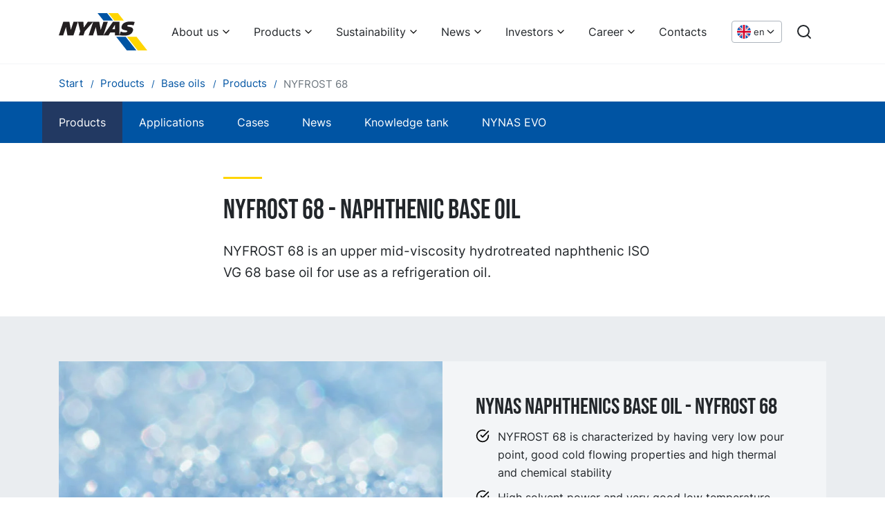

--- FILE ---
content_type: text/html; charset=utf-8
request_url: https://www.nynas.com/en/products/base-oils/products/nyfrost-68/
body_size: 68351
content:


<!DOCTYPE html>
<html lang="en" class="no-js">
<!--suppress HtmlRequiredTitleElement -->
<head>

    
<meta charset="utf-8" />
<meta name="viewport" content="width=device-width, initial-scale=1.0">
<meta http-equiv="X-UA-Compatible" content="IE=edge" />
<title>Base oil / Refrigeration oil NYFROST 68 | NYNAS</title>
<meta name="description" content="" />
<link href="https://www.nynas.com/en/products/base-oils/products/nyfrost-68/" rel="canonical" />
<meta name="robots" content="index" />
<meta property="og:title" content="Base oil / Refrigeration oil NYFROST 68 | NYNAS" />
<meta property="og:site_name" content="Nynas" />
<meta property="og:type" content="website" />
<meta property="og:url" content="https://www.nynas.com/en/products/base-oils/products/nyfrost-68/" />
<meta property="og:image" content="" />
<meta property="og:description" content="" />
<meta name="twitter:card" content="summary" />
<meta name="twitter:site" content="Nynas" />
<meta name="twitter:title" content="Base oil / Refrigeration oil NYFROST 68 | NYNAS" />
<meta name="twitter:description" content="" />
<meta name="twitter:image" content="" />



<script>
    document.documentElement.className =
        document.documentElement.className.replace(/\bno-\b/, '')
</script>
    
    <!-- Google Consent Mode -->
    <script data-cookieconsent="ignore">
      window.dataLayer = window.dataLayer || [];
      function gtag() {
        dataLayer.push(arguments)
      }
      gtag("consent", "default", {
        ad_personalization: "denied",
        ad_storage: "denied",
        ad_user_data: "denied",
        analytics_storage: "denied",
        functionality_storage: "denied",
        personalization_storage: "denied",
        security_storage: "granted",
        wait_for_update: 500
      });
      gtag("set", "ads_data_redaction", true);
    </script>
    <!-- End Google Consent Mode-->

            <script data-cookieconsent="ignore">
        (function(w, d, s, l, i) {
            w[l] = w[l] || [];
            w[l].push({
                'gtm.start':
                    new Date().getTime(),
                event: 'gtm.js'
            });
            var f = d.getElementsByTagName(s)[0],
                j = d.createElement(s),
                dl = l != 'dataLayer' ? '&l=' + l : '';
            j.async = true;
            j.src =
                '//www.googletagmanager.com/gtm.js?id=' + i + dl;
            f.parentNode.insertBefore(j, f);
        })(window, document, 'script', 'dataLayer', 'GTM-WFQVK3');
        </script>


    <script id="Cookiebot" src="https://consent.cookiebot.com/uc.js" data-cbid="1ed63a28-567a-404b-ae0e-8c5adeae04fa" data-blockingmode="auto" data-consentmode-defaults="disabled" type="text/javascript"></script>
    
    
    <link rel="icon" type="image/x-icon" href="/favicon.ico">
    <link rel="icon" type="image/png" sizes="16x16" href="/assets/favicon-16x16.png">
    <link rel="icon" type="image/png" sizes="32x32" href="/assets/favicon-32x32.png">
    <link rel="icon" type="image/png" sizes="48x48" href="/assets/favicon-48x48.png">
    <link rel="apple-touch-icon" sizes="57x57" href="/assets/apple-touch-icon-57x57.png">
    <link rel="apple-touch-icon" sizes="60x60" href="/assets/apple-touch-icon-60x60.png">
    <link rel="apple-touch-icon" sizes="72x72" href="/assets/apple-touch-icon-72x72.png">
    <link rel="apple-touch-icon" sizes="76x76" href="/assets/apple-touch-icon-76x76.png">
    <link rel="apple-touch-icon" sizes="114x114" href="/assets/apple-touch-icon-114x114.png">
    <link rel="apple-touch-icon" sizes="120x120" href="/assets/apple-touch-icon-120x120.png">
    <link rel="apple-touch-icon" sizes="144x144" href="/assets/apple-touch-icon-144x144.png">
    <link rel="apple-touch-icon" sizes="152x152" href="/assets/apple-touch-icon-152x152.png">
    <link rel="apple-touch-icon" sizes="167x167" href="/assets/apple-touch-icon-167x167.png">
    <link rel="apple-touch-icon" sizes="180x180" href="/assets/apple-touch-icon-180x180.png">
    <link rel="apple-touch-icon" sizes="1024x1024" href="/assets/apple-touch-icon-1024x1024.png">
    <script defer src="/dist/app.js?v=tck1xHp1l_HRKTjA75whmvIQEgwWAipiv7y0fz7jnrM"></script>
    <link href="/dist/app.css?v=PifTQftNhoFG5OqiSzFYRyeTZUrM_bYOt-MH6MXEjBE" rel="stylesheet">
    <link href="/dist/fonts/BebasNeue-Regular.woff2" rel="preload" as="font" crossorigin="" />
    <link href="/dist/fonts/inter-v7-latin-600.woff2" rel="preload" as="font" crossorigin="" />
    <link href="/dist/fonts/inter-v7-latin-regular.woff2" rel="preload" as="font" crossorigin="" />

</head>

<body class="productpage">
        <!-- Google Tag Manager (noscript) -->
        <noscript>
            <iframe src="//www.googletagmanager.com/ns.html?id=GTM-WFQVK3"
                    height="0" width="0" style="display: none; visibility: hidden"></iframe>
        </noscript>
        <!-- End Google Tag Manager (noscript) -->


<a href="#main" class="skip-link">Skip to content</a>




<header class="header bg-white">
    <div class="container-xl">
        <div class="header__inner row">
            <div class="col-12 d-flex align-items-center">
                <a href="/en/" class="d-flex mr-auto" aria-label="Home">
                    <svg xmlns="http://www.w3.org/2000/svg" xml:space="preserve" viewBox="0 0 862.32 360.733" class="logo logo--header" aria-hidden="true" focusable="false">
  <path d="M435.295 72.519h92.816L470.856-.005h-92.827l57.266 72.524M663.419 360.733h92.809L652.069 228.788h-92.82l104.17 131.945" fill="#0054a3" />
  <path d="M541.372 72.519h92.817L576.924-.005h-92.81l57.258 72.524M769.49 360.733h92.825L758.148 228.788H665.32l104.17 131.945" fill="#FFD500" />
  <path d="M44.047 83.576h59.028l14.427 78.123h.383l25.998-78.123h42.83l-44.038 132.025h-58.27l-14.337-80.765h-.39L42.83 215.601H0L44.047 83.576M254.121 175.121l-13.504 40.48h-45.5l13.498-40.48-21.462-91.545h52.435l4.073 55.233h.391l39.004-55.233h52.084l-81.019 91.545M728.739 118.835c-10.07-3.526-22.35-5.802-36.23-5.802-8.257 0-22.684.179-25.514 8.699-5.738 17.208 71.861.953 54.897 51.821-11.799 35.366-51.153 44.262-81.648 44.262-26.667 0-25.62-2.188-49.301-2.188l12.926-38.279c12.271 5.672 21.795 8.69 37.542 8.69 12.388 0 24.424-2.455 26.628-9.073 5.932-17.788-71.62-1.705-54.516-52.965 12.106-36.312 53.593-42.741 84.869-42.741 13.904 0 28.707 1.509 41.592 4.064l-11.245 33.512M335.223 83.576h59.036l14.418 78.123h.392l25.988-78.123h42.84l-44.046 132.025h-58.27l-14.337-80.765h-.392l-26.83 80.765h-42.838l44.039-132.025M527.812 83.584h63.123l.008 132.017H548.08v-28.566h-45.841l-17.43 28.566h-50.934zm-6.35 71.773h26.649l.034-43.401h-.401l-26.281 43.401" fill="#231f20" />
</svg>
                </a>
                    <nav aria-label="Main menu" class="d-flex align-items-center">

<ul class="menu-bar js-menu-bar flex-wrap">
            <li>
                <button class="menu-bar__link menu-bar__link--toggle js-menu-bar__link--toggle">
                    About us
                </button>
                <div class="mega-menu" data-mega-menu>
                    <ul class="mega-menu__container">
                        <li>
                            <ul>
                                <li>
                                    <a href="/en/about/"  class="d-inline-block text-xl font-bold link-arrow mb-6">
                                        About us
                                    </a>

                                    <ul class="mega-menu__columns">
                                            <li class="mega-menu__column">

                                                <a href="/en/about/business/"  class="d-block text-lg font-bold leading-snug link-blue mb-2">
                                                    Our business
                                                </a>

                                                    <ul>
                                                            <li>
                                                                <a href="/en/about/business/this-is-nynas/"  class="d-block mb-2 hover:underline">
                                                                    This is Nynas
                                                                </a>
                                                            </li>
                                                            <li>
                                                                <a href="/en/about/business/products/"  class="d-block mb-2 hover:underline">
                                                                    Our products in brief
                                                                </a>
                                                            </li>
                                                            <li>
                                                                <a href="/en/about/business/rd/"  class="d-block mb-2 hover:underline">
                                                                    Our R&amp;D
                                                                </a>
                                                            </li>
                                                            <li>
                                                                <a href="/en/about/business/our-production-and-supply-network/"  class="d-block mb-2 hover:underline">
                                                                    Our production and supply network
                                                                </a>
                                                            </li>
                                                    </ul>
                                            </li>
                                            <li class="mega-menu__column">

                                                <a href="/en/about/vision/"  class="d-block text-lg font-bold leading-snug link-blue mb-4">
                                                    Our vision
                                                </a>

                                            </li>
                                            <li class="mega-menu__column">

                                                <a href="/en/about/corporate-governance/"  class="d-block text-lg font-bold leading-snug link-blue mb-2">
                                                    Corporate governance
                                                </a>

                                                    <ul>
                                                            <li>
                                                                <a href="/en/about/corporate-governance/board-of-directors/"  class="d-block mb-2 hover:underline">
                                                                    Board of Directors
                                                                </a>
                                                            </li>
                                                            <li>
                                                                <a href="/en/about/corporate-governance/group-management/"  class="d-block mb-2 hover:underline">
                                                                    Group Management
                                                                </a>
                                                            </li>
                                                    </ul>
                                            </li>
                                            <li class="mega-menu__column">

                                                <a href="/en/about/history/"  class="d-block text-lg font-bold leading-snug link-blue mb-2">
                                                    History
                                                </a>

                                                    <ul>
                                                            <li>
                                                                <a href="/en/about/history/explore-nynas-history/"  class="d-block mb-2 hover:underline">
                                                                    Explore Nynas history!
                                                                </a>
                                                            </li>
                                                            <li>
                                                                <a href="/en/about/history/90-years/"  class="d-block mb-2 hover:underline">
                                                                    Celebrating our past
                                                                </a>
                                                            </li>
                                                    </ul>
                                            </li>
                                    </ul>

                                </li>
                            </ul>
                        </li>
                    </ul>
                </div>
            </li>
            <li>
                <button class="menu-bar__link menu-bar__link--toggle js-menu-bar__link--toggle">
                    Products
                </button>
                <div class="mega-menu" data-mega-menu>
                    <ul class="mega-menu__container">
                        <li>
                            <ul>
                                <li>
                                    <a href="/en/products/"  class="d-inline-block text-xl font-bold link-arrow mb-6">
                                        Products
                                    </a>

                                    <ul class="mega-menu__columns">
                                            <li class="mega-menu__column">

                                                <a href="/en/products/bitumen/"  class="d-block text-lg font-bold leading-snug link-blue mb-2">
                                                    Bitumen
                                                </a>

                                                    <ul>
                                                            <li>
                                                                <a href="/en/products/bitumen/our-offer/"  class="d-block mb-2 hover:underline">
                                                                    Our offer
                                                                </a>
                                                            </li>
                                                            <li>
                                                                <a href="/en/products/bitumen/news/"  class="d-block mb-2 hover:underline">
                                                                    News
                                                                </a>
                                                            </li>
                                                            <li>
                                                                <a href="/en/products/bitumen/cases/"  class="d-block mb-2 hover:underline">
                                                                    Case studies
                                                                </a>
                                                            </li>
                                                            <li>
                                                                <a href="/en/products/bitumen/Safety/"  class="d-block mb-2 hover:underline">
                                                                    Safety
                                                                </a>
                                                            </li>
                                                    </ul>
                                            </li>
                                            <li class="mega-menu__column">

                                                <a href="/en/products/base-oils/"  class="d-block text-lg font-bold leading-snug link-blue mb-2">
                                                    Base oils
                                                </a>

                                                    <ul>
                                                            <li>
                                                                <a href="/en/products/base-oils/products/"  class="d-block mb-2 hover:underline">
                                                                    Products
                                                                </a>
                                                            </li>
                                                            <li>
                                                                <a href="/en/products/base-oils/applications/"  class="d-block mb-2 hover:underline">
                                                                    Applications
                                                                </a>
                                                            </li>
                                                            <li>
                                                                <a href="/en/products/base-oils/cases/"  class="d-block mb-2 hover:underline">
                                                                    Cases
                                                                </a>
                                                            </li>
                                                            <li>
                                                                <a href="/en/products/base-oils/news/"  class="d-block mb-2 hover:underline">
                                                                    News
                                                                </a>
                                                            </li>
                                                            <li>
                                                                <a href="/en/products/base-oils/knowledge-tank/"  class="d-block mb-2 hover:underline">
                                                                    Knowledge tank
                                                                </a>
                                                            </li>
                                                            <li>
                                                                <a href="/en/products/base-oils/nynas-evo/"  class="d-block mb-2 hover:underline">
                                                                    NYNAS EVO
                                                                </a>
                                                            </li>
                                                    </ul>
                                            </li>
                                            <li class="mega-menu__column">

                                                <a href="/en/products/process-oils/"  class="d-block text-lg font-bold leading-snug link-blue mb-2">
                                                    Process oils
                                                </a>

                                                    <ul>
                                                            <li>
                                                                <a href="/en/products/process-oils/products/"  class="d-block mb-2 hover:underline">
                                                                    Products
                                                                </a>
                                                            </li>
                                                            <li>
                                                                <a href="/en/products/process-oils/applications/"  class="d-block mb-2 hover:underline">
                                                                    Applications
                                                                </a>
                                                            </li>
                                                            <li>
                                                                <a href="/en/products/process-oils/cases/"  class="d-block mb-2 hover:underline">
                                                                    Cases
                                                                </a>
                                                            </li>
                                                            <li>
                                                                <a href="/en/products/process-oils/news/"  class="d-block mb-2 hover:underline">
                                                                    News
                                                                </a>
                                                            </li>
                                                            <li>
                                                                <a href="/en/products/process-oils/knowledge-tank/"  class="d-block mb-2 hover:underline">
                                                                    Knowledge tank
                                                                </a>
                                                            </li>
                                                            <li>
                                                                <a href="/en/products/process-oils/nynas-evo/"  class="d-block mb-2 hover:underline">
                                                                    NYNAS EVO
                                                                </a>
                                                            </li>
                                                    </ul>
                                            </li>
                                            <li class="mega-menu__column">

                                                <a href="/en/products/transformer-oils/"  class="d-block text-lg font-bold leading-snug link-blue mb-2">
                                                    Transformer oils
                                                </a>

                                                    <ul>
                                                            <li>
                                                                <a href="/en/products/transformer-oils/products/"  class="d-block mb-2 hover:underline">
                                                                    Products
                                                                </a>
                                                            </li>
                                                            <li>
                                                                <a href="/en/products/transformer-oils/classifications/"  class="d-block mb-2 hover:underline">
                                                                    Classifications
                                                                </a>
                                                            </li>
                                                            <li>
                                                                <a href="/en/products/transformer-oils/cases/"  class="d-block mb-2 hover:underline">
                                                                    Cases
                                                                </a>
                                                            </li>
                                                            <li>
                                                                <a href="/en/products/transformer-oils/news/"  class="d-block mb-2 hover:underline">
                                                                    News
                                                                </a>
                                                            </li>
                                                            <li>
                                                                <a href="/en/products/transformer-oils/knowledge-tank/"  class="d-block mb-2 hover:underline">
                                                                    Knowledge tank
                                                                </a>
                                                            </li>
                                                            <li>
                                                                <a href="/en/products/transformer-oils/nynas-evo/"  class="d-block mb-2 hover:underline">
                                                                    NYNAS EVO
                                                                </a>
                                                            </li>
                                                            <li>
                                                                <a href="/en/products/transformer-oils/inhibitor-passivator-calculator/"  class="d-block mb-2 hover:underline">
                                                                    Inhibitor/passivator calculator
                                                                </a>
                                                            </li>
                                                            <li>
                                                                <a href="/en/products/transformer-oils/nytro-bio-300x-calculator/"  class="d-block mb-2 hover:underline">
                                                                    NYTRO BIO 300X calculator
                                                                </a>
                                                            </li>
                                                    </ul>
                                            </li>
                                            <li class="mega-menu__column">

                                                <a href="/en/products/tyre-rubber-oils/"  class="d-block text-lg font-bold leading-snug link-blue mb-2">
                                                    Tyre &amp; Rubber oils
                                                </a>

                                                    <ul>
                                                            <li>
                                                                <a href="/en/products/tyre-rubber-oils/products/"  class="d-block mb-2 hover:underline">
                                                                    Products
                                                                </a>
                                                            </li>
                                                            <li>
                                                                <a href="/en/products/tyre-rubber-oils/applications/"  class="d-block mb-2 hover:underline">
                                                                    Applications
                                                                </a>
                                                            </li>
                                                            <li>
                                                                <a href="/en/products/tyre-rubber-oils/cases/"  class="d-block mb-2 hover:underline">
                                                                    Cases
                                                                </a>
                                                            </li>
                                                            <li>
                                                                <a href="/en/products/tyre-rubber-oils/news/"  class="d-block mb-2 hover:underline">
                                                                    News
                                                                </a>
                                                            </li>
                                                            <li>
                                                                <a href="/en/products/tyre-rubber-oils/knowledge-tank/"  class="d-block mb-2 hover:underline">
                                                                    Knowledge tank
                                                                </a>
                                                            </li>
                                                            <li>
                                                                <a href="/en/products/tyre-rubber-oils/nynas-evo/"  class="d-block mb-2 hover:underline">
                                                                    NYNAS EVO
                                                                </a>
                                                            </li>
                                                    </ul>
                                            </li>
                                    </ul>

                                </li>
                            </ul>
                        </li>
                    </ul>
                </div>
            </li>
            <li>
                <button class="menu-bar__link menu-bar__link--toggle js-menu-bar__link--toggle">
                    Sustainability
                </button>
                <div class="mega-menu" data-mega-menu>
                    <ul class="mega-menu__container">
                        <li>
                            <ul>
                                <li>
                                    <a href="/en/sustainability/"  class="d-inline-block text-xl font-bold link-arrow mb-6">
                                        Sustainability
                                    </a>

                                    <ul class="mega-menu__columns">
                                            <li class="mega-menu__column">

                                                <a href="/en/sustainability/supporting-transition/"  class="d-block text-lg font-bold leading-snug link-blue mb-2">
                                                    Supporting transition
                                                </a>

                                                    <ul>
                                                            <li>
                                                                <a href="/en/sustainability/supporting-transition/enabling-the-electrical-industry-to-go-circular/"  class="d-block mb-2 hover:underline">
                                                                    Enabling the electrical industry to go circular
                                                                </a>
                                                            </li>
                                                            <li>
                                                                <a href="/en/sustainability/supporting-transition/reducing-co2-emissions/"  class="d-block mb-2 hover:underline">
                                                                    Reducing CO2 emissions
                                                                </a>
                                                            </li>
                                                            <li>
                                                                <a href="/en/sustainability/supporting-transition/less-traffic-disruption/"  class="d-block mb-2 hover:underline">
                                                                    Less traffic disruption
                                                                </a>
                                                            </li>
                                                    </ul>
                                            </li>
                                            <li class="mega-menu__column">

                                                <a href="/en/sustainability/guiding-principles/"  class="d-block text-lg font-bold leading-snug link-blue mb-2">
                                                    Guiding principles
                                                </a>

                                                    <ul>
                                                            <li>
                                                                <a href="/en/sustainability/guiding-principles/sustainable-development-policy/"  class="d-block mb-2 hover:underline">
                                                                    Sustainable development policy
                                                                </a>
                                                            </li>
                                                            <li>
                                                                <a href="/en/sustainability/guiding-principles/hsseq-policy/"  class="d-block mb-2 hover:underline">
                                                                    HSSE&amp;Q policy
                                                                </a>
                                                            </li>
                                                            <li>
                                                                <a href="/en/sustainability/guiding-principles/nynas-management-systems/"  class="d-block mb-2 hover:underline">
                                                                    Nynas Management Systems
                                                                </a>
                                                            </li>
                                                            <li>
                                                                <a href="/en/sustainability/guiding-principles/code-of-conduct/"  class="d-block mb-2 hover:underline">
                                                                    Code of Conduct
                                                                </a>
                                                            </li>
                                                            <li>
                                                                <a href="/en/sustainability/guiding-principles/reach/"  class="d-block mb-2 hover:underline">
                                                                    REACH
                                                                </a>
                                                            </li>
                                                            <li>
                                                                <a href="/en/sustainability/guiding-principles/responsible-care/"  class="d-block mb-2 hover:underline">
                                                                    Responsible care
                                                                </a>
                                                            </li>
                                                    </ul>
                                            </li>
                                            <li class="mega-menu__column">

                                                <a href="/en/sustainability/sustainable-products/"  class="d-block text-lg font-bold leading-snug link-blue mb-4">
                                                    Sustainable products
                                                </a>

                                            </li>
                                            <li class="mega-menu__column">

                                                <a href="/en/sustainability/health-and-safety/"  class="d-block text-lg font-bold leading-snug link-blue mb-2">
                                                    Health &amp; safety
                                                </a>

                                                    <ul>
                                                            <li>
                                                                <a href="/en/sustainability/health-and-safety/nynashamn-safety-regulations/"  class="d-block mb-2 hover:underline">
                                                                    Nyn&#xE4;shamn safety regulations
                                                                </a>
                                                            </li>
                                                    </ul>
                                            </li>
                                            <li class="mega-menu__column">

                                                <a href="/en/sustainability/environment-and-climate/"  class="d-block text-lg font-bold leading-snug link-blue mb-4">
                                                    Environment &amp; climate
                                                </a>

                                            </li>
                                            <li class="mega-menu__column">

                                                <a href="/en/sustainability/people-and-society/"  class="d-block text-lg font-bold leading-snug link-blue mb-4">
                                                    People &amp; society
                                                </a>

                                            </li>
                                            <li class="mega-menu__column">

                                                <a href="/en/sustainability/sustainability-report/"  class="d-block text-lg font-bold leading-snug link-blue mb-4">
                                                    Sustainability report
                                                </a>

                                            </li>
                                            <li class="mega-menu__column">

                                                <a href="/en/sustainability/resolution/"  class="d-block text-lg font-bold leading-snug link-blue mb-2">
                                                    Nynas ReSolution
                                                </a>

                                                    <ul>
                                                            <li>
                                                                <a href="/en/sustainability/resolution/nynas-evo/"  class="d-block mb-2 hover:underline">
                                                                    NYNAS EVO
                                                                </a>
                                                            </li>
                                                    </ul>
                                            </li>
                                    </ul>

                                </li>
                            </ul>
                        </li>
                    </ul>
                </div>
            </li>
            <li>
                <button class="menu-bar__link menu-bar__link--toggle js-menu-bar__link--toggle">
                    News
                </button>
                <div class="mega-menu" data-mega-menu>
                    <ul class="mega-menu__container">
                        <li>
                            <ul>
                                <li>
                                    <a href="/en/news/"  class="d-inline-block text-xl font-bold link-arrow mb-6">
                                        News
                                    </a>

                                    <ul class="mega-menu__columns">
                                            <li class="mega-menu__column">

                                                <a href="/en/news/newslist/"  class="d-block text-lg font-bold leading-snug link-blue mb-4">
                                                    Nynas news
                                                </a>

                                            </li>
                                            <li class="mega-menu__column">

                                                <a href="/en/news/media-images/"  class="d-block text-lg font-bold leading-snug link-blue mb-4">
                                                    Media images
                                                </a>

                                            </li>
                                    </ul>

                                </li>
                            </ul>
                        </li>
                    </ul>
                </div>
            </li>
            <li>
                <button class="menu-bar__link menu-bar__link--toggle js-menu-bar__link--toggle">
                    Investors
                </button>
                <div class="mega-menu" data-mega-menu>
                    <ul class="mega-menu__container">
                        <li>
                            <ul>
                                <li>
                                    <a href="/en/investors/"  class="d-inline-block text-xl font-bold link-arrow mb-6">
                                        Investors
                                    </a>

                                    <ul class="mega-menu__columns">
                                            <li class="mega-menu__column">

                                                <a href="/en/investors/financial-reports/"  class="d-block text-lg font-bold leading-snug link-blue mb-4">
                                                    Financial Reports
                                                </a>

                                            </li>
                                            <li class="mega-menu__column">

                                                <a href="/en/investors/key-figures/"  class="d-block text-lg font-bold leading-snug link-blue mb-4">
                                                    Key Financial Ratios
                                                </a>

                                            </li>
                                            <li class="mega-menu__column">

                                                <a href="/en/investors/ir-press-releases/"  class="d-block text-lg font-bold leading-snug link-blue mb-4">
                                                    IR Press Releases
                                                </a>

                                            </li>
                                            <li class="mega-menu__column">

                                                <a href="/en/investors/financial-reports2/"  class="d-block text-lg font-bold leading-snug link-blue mb-4">
                                                    Bond information
                                                </a>

                                            </li>
                                            <li class="mega-menu__column">

                                                <a href="/en/investors/presentations/"  class="d-block text-lg font-bold leading-snug link-blue mb-4">
                                                    Presentations
                                                </a>

                                            </li>
                                            <li class="mega-menu__column">

                                                <a href="/en/investors/tax-strategy/"  class="d-block text-lg font-bold leading-snug link-blue mb-4">
                                                    Tax strategy
                                                </a>

                                            </li>
                                            <li class="mega-menu__column">

                                                <a href="/en/investors/investor-calendar/"  class="d-block text-lg font-bold leading-snug link-blue mb-4">
                                                    Investor Calendar
                                                </a>

                                            </li>
                                    </ul>

                                </li>
                            </ul>
                        </li>
                    </ul>
                </div>
            </li>
            <li>
                <button class="menu-bar__link menu-bar__link--toggle js-menu-bar__link--toggle">
                    Career
                </button>
                <div class="mega-menu" data-mega-menu>
                    <ul class="mega-menu__container">
                        <li>
                            <ul>
                                <li>
                                    <a href="/en/career/"  class="d-inline-block text-xl font-bold link-arrow mb-6">
                                        Career
                                    </a>

                                    <ul class="mega-menu__columns">
                                            <li class="mega-menu__column">

                                                <a href="/en/career/working-at-nynas/"  class="d-block text-lg font-bold leading-snug link-blue mb-4">
                                                    Working at Nynas
                                                </a>

                                            </li>
                                            <li class="mega-menu__column">

                                                <a href="/en/career/people/"  class="d-block text-lg font-bold leading-snug link-blue mb-4">
                                                    Our people
                                                </a>

                                            </li>
                                            <li class="mega-menu__column">

                                                <a href="/en/career/students/"  class="d-block text-lg font-bold leading-snug link-blue mb-4">
                                                    Students
                                                </a>

                                            </li>
                                            <li class="mega-menu__column">

                                                <a href="https://hcvl.fa.em2.oraclecloud.com/hcmUI/CandidateExperience/en/sites/CX" target=_blank class="d-block text-lg font-bold leading-snug link-blue mb-4">
                                                    Job vacancies
                                                </a>

                                            </li>
                                    </ul>

                                </li>
                            </ul>
                        </li>
                    </ul>
                </div>
            </li>
            <li class="menu-bar__item">
                <a href="/en/contacts/" class="menu-bar__link">
                    Contacts
                </a>
            </li>
</ul>                        
                            <div class="position-relative d-flex ml-5">
                                <button data-a11y-toggle="language-dropdown" class="language-dropdown text-xs" lang="en" aria-label="Choose language">
                                    <svg xmlns="http://www.w3.org/2000/svg" viewBox="0 0 512 512" class="language-dropdown__flag" aria-hidden="true" focusable="false">
  <circle cx="256" cy="256" r="256" fill="#f0f0f0" />
  <g fill="#0052b4">
    <path d="M52.92 100.142c-20.109 26.163-35.272 56.318-44.101 89.077h133.178zM503.181 189.219c-8.829-32.758-23.993-62.913-44.101-89.076l-89.075 89.076zM8.819 322.784c8.83 32.758 23.993 62.913 44.101 89.075l89.074-89.075zM411.858 52.921c-26.163-20.109-56.317-35.272-89.076-44.102v133.177zM100.142 459.079c26.163 20.109 56.318 35.272 89.076 44.102V370.005zM189.217 8.819c-32.758 8.83-62.913 23.993-89.075 44.101l89.075 89.075zM322.783 503.181c32.758-8.83 62.913-23.993 89.075-44.101l-89.075-89.075zM370.005 322.784l89.075 89.076c20.108-26.162 35.272-56.318 44.101-89.076z" />
  </g>
  <g fill="#d80027">
    <path d="M509.833 222.609H289.392V2.167A258.556 258.556 0 0 0 256 0c-11.319 0-22.461.744-33.391 2.167v220.441H2.167A258.556 258.556 0 0 0 0 256c0 11.319.744 22.461 2.167 33.391h220.441v220.442a258.35 258.35 0 0 0 66.783 0V289.392h220.442A258.533 258.533 0 0 0 512 256c0-11.317-.744-22.461-2.167-33.391z" />
    <path d="M322.783 322.784 437.019 437.02a256.636 256.636 0 0 0 15.048-16.435l-97.802-97.802h-31.482zM189.217 322.784h-.002L74.98 437.019a256.636 256.636 0 0 0 16.435 15.048l97.802-97.804zM189.217 189.219v-.002L74.981 74.98a256.636 256.636 0 0 0-15.048 16.435l97.803 97.803h31.481zM322.783 189.219 437.02 74.981a256.328 256.328 0 0 0-16.435-15.047l-97.802 97.803z" />
  </g>
</svg>
                                    <span class="d-none d-md-block ml-1" aria-hidden="true">
                                        en
                                    </span>
                                    <svg xmlns="http://www.w3.org/2000/svg" width="24" height="24" viewBox="0 0 24 24" fill="none" stroke="currentColor" stroke-width="2" stroke-linecap="round" stroke-linejoin="round" class="w-5 h-5" aria-hidden="true" focusable="false">
  <path d="m6 9 6 6 6-6" />
</svg>
                                    
                                </button>
                                <div class="language-selector" id="language-dropdown">
                                    <ul>
                                            <li class="m-4 d-flex flex-wrap">
                                                
                                                <a href="/en/products/base-oils/products/nyfrost-68/" 
                                                    lang="en"
                                                    class="d-flex align-items-center text-black">
                                                    <svg xmlns="http://www.w3.org/2000/svg" viewBox="0 0 512 512" class="w-5 h-5 mr-2" aria-hidden="true" focusable="false">
  <circle cx="256" cy="256" r="256" fill="#f0f0f0" />
  <g fill="#0052b4">
    <path d="M52.92 100.142c-20.109 26.163-35.272 56.318-44.101 89.077h133.178zM503.181 189.219c-8.829-32.758-23.993-62.913-44.101-89.076l-89.075 89.076zM8.819 322.784c8.83 32.758 23.993 62.913 44.101 89.075l89.074-89.075zM411.858 52.921c-26.163-20.109-56.317-35.272-89.076-44.102v133.177zM100.142 459.079c26.163 20.109 56.318 35.272 89.076 44.102V370.005zM189.217 8.819c-32.758 8.83-62.913 23.993-89.075 44.101l89.075 89.075zM322.783 503.181c32.758-8.83 62.913-23.993 89.075-44.101l-89.075-89.075zM370.005 322.784l89.075 89.076c20.108-26.162 35.272-56.318 44.101-89.076z" />
  </g>
  <g fill="#d80027">
    <path d="M509.833 222.609H289.392V2.167A258.556 258.556 0 0 0 256 0c-11.319 0-22.461.744-33.391 2.167v220.441H2.167A258.556 258.556 0 0 0 0 256c0 11.319.744 22.461 2.167 33.391h220.441v220.442a258.35 258.35 0 0 0 66.783 0V289.392h220.442A258.533 258.533 0 0 0 512 256c0-11.317-.744-22.461-2.167-33.391z" />
    <path d="M322.783 322.784 437.019 437.02a256.636 256.636 0 0 0 15.048-16.435l-97.802-97.802h-31.482zM189.217 322.784h-.002L74.98 437.019a256.636 256.636 0 0 0 16.435 15.048l97.802-97.804zM189.217 189.219v-.002L74.981 74.98a256.636 256.636 0 0 0-15.048 16.435l97.803 97.803h31.481zM322.783 189.219 437.02 74.981a256.328 256.328 0 0 0-16.435-15.047l-97.802 97.803z" />
  </g>
</svg>
                                                    English
                                                </a>
                                            </li>
                                    </ul>
                                </div>
                            </div>
                        
                            <div class="ml-5">
                                <a class="d-block" href="/en/search/" aria-label="Search">
                                    <svg xmlns="http://www.w3.org/2000/svg" width="24" height="24" viewBox="0 0 24 24" fill="none" stroke="currentColor" stroke-width="2" stroke-linecap="round" stroke-linejoin="round" class="w-6 h-6" aria-hidden="true" focusable="false">
  <circle cx="11" cy="11" r="8"></circle>
  <line x1="21" y1="21" x2="16.65" y2="16.65"></line>
</svg>
                                </a>
                            </div>


                        <div class="ml-5 js-m-menu">
                            <button data-toggle="js-toggle-target-m-menu" class="js-toggle c-hamburger c-hamburger--spin" aria-label="Main menu">
                                <span class="c-hamburger-box" aria-hidden="true">
                                    <span class="c-hamburger-inner"></span>
                                </span>
                            </button>


    
<ul id="js-toggle-target-m-menu" class="m-menu" aria-label="">
        <li class="m-menu__item m-menu__item--has-children ">
                <a href="/en/about/" class="m-menu__link m-menu__link--heading ">About us</a>
                <button class="m-menu__toggle " aria-label="About us"></button>
                <ul class="m-menu__list">
                            <li class="m-menu__item m-menu__item--has-children ">
                                <a href="/en/about/business/" class="m-menu__link  m-menu__link--heading ">Our business</a>
                                <button class="m-menu__toggle " aria-label="Our business"></button>
                                <ul class="m-menu__list">
                                        <li>
                                            <a href="/en/about/business/this-is-nynas/" class="m-menu__link ">This is Nynas</a>
                                        </li>
                                        <li>
                                            <a href="/en/about/business/products/" class="m-menu__link ">Our products in brief</a>
                                        </li>
                                        <li>
                                            <a href="/en/about/business/rd/" class="m-menu__link ">Our R&amp;D</a>
                                        </li>
                                        <li>
                                            <a href="/en/about/business/our-production-and-supply-network/" class="m-menu__link ">Our production and supply network</a>
                                        </li>
                                </ul>
                            </li>
                            <li class="mega-menu__item">
                                <a href="/en/about/vision/" class="m-menu__link ">Our vision</a>
                            </li>
                            <li class="m-menu__item m-menu__item--has-children ">
                                <a href="/en/about/corporate-governance/" class="m-menu__link  m-menu__link--heading ">Corporate governance</a>
                                <button class="m-menu__toggle " aria-label="Corporate governance"></button>
                                <ul class="m-menu__list">
                                        <li>
                                            <a href="/en/about/corporate-governance/board-of-directors/" class="m-menu__link ">Board of Directors</a>
                                        </li>
                                        <li>
                                            <a href="/en/about/corporate-governance/group-management/" class="m-menu__link ">Group Management</a>
                                        </li>
                                </ul>
                            </li>
                            <li class="m-menu__item m-menu__item--has-children ">
                                <a href="/en/about/history/" class="m-menu__link  m-menu__link--heading ">History</a>
                                <button class="m-menu__toggle " aria-label="History"></button>
                                <ul class="m-menu__list">
                                        <li>
                                            <a href="/en/about/history/explore-nynas-history/" class="m-menu__link ">Explore Nynas history!</a>
                                        </li>
                                        <li>
                                            <a href="/en/about/history/90-years/" class="m-menu__link ">Celebrating our past</a>
                                        </li>
                                </ul>
                            </li>
                </ul>
        </li>
        <li class="m-menu__item m-menu__item--has-children ">
                <a href="/en/products/" class="m-menu__link m-menu__link--heading ">Products</a>
                <button class="m-menu__toggle " aria-label="Products"></button>
                <ul class="m-menu__list">
                            <li class="m-menu__item m-menu__item--has-children ">
                                <a href="/en/products/bitumen/" class="m-menu__link  m-menu__link--heading ">Bitumen</a>
                                <button class="m-menu__toggle " aria-label="Bitumen"></button>
                                <ul class="m-menu__list">
                                        <li>
                                            <a href="/en/products/bitumen/our-offer/" class="m-menu__link ">Our offer</a>
                                        </li>
                                        <li>
                                            <a href="/en/products/bitumen/news/" class="m-menu__link ">News</a>
                                        </li>
                                        <li>
                                            <a href="/en/products/bitumen/cases/" class="m-menu__link ">Case studies</a>
                                        </li>
                                        <li>
                                            <a href="/en/products/bitumen/Safety/" class="m-menu__link ">Safety</a>
                                        </li>
                                </ul>
                            </li>
                            <li class="m-menu__item m-menu__item--has-children ">
                                <a href="/en/products/base-oils/" class="m-menu__link  m-menu__link--heading ">Base oils</a>
                                <button class="m-menu__toggle " aria-label="Base oils"></button>
                                <ul class="m-menu__list">
                                        <li>
                                            <a href="/en/products/base-oils/products/" class="m-menu__link ">Products</a>
                                        </li>
                                        <li>
                                            <a href="/en/products/base-oils/applications/" class="m-menu__link ">Applications</a>
                                        </li>
                                        <li>
                                            <a href="/en/products/base-oils/cases/" class="m-menu__link ">Cases</a>
                                        </li>
                                        <li>
                                            <a href="/en/products/base-oils/news/" class="m-menu__link ">News</a>
                                        </li>
                                        <li>
                                            <a href="/en/products/base-oils/knowledge-tank/" class="m-menu__link ">Knowledge tank</a>
                                        </li>
                                        <li>
                                            <a href="/en/products/base-oils/nynas-evo/" class="m-menu__link ">NYNAS EVO</a>
                                        </li>
                                </ul>
                            </li>
                            <li class="m-menu__item m-menu__item--has-children ">
                                <a href="/en/products/process-oils/" class="m-menu__link  m-menu__link--heading ">Process oils</a>
                                <button class="m-menu__toggle " aria-label="Process oils"></button>
                                <ul class="m-menu__list">
                                        <li>
                                            <a href="/en/products/process-oils/products/" class="m-menu__link ">Products</a>
                                        </li>
                                        <li>
                                            <a href="/en/products/process-oils/applications/" class="m-menu__link ">Applications</a>
                                        </li>
                                        <li>
                                            <a href="/en/products/process-oils/cases/" class="m-menu__link ">Cases</a>
                                        </li>
                                        <li>
                                            <a href="/en/products/process-oils/news/" class="m-menu__link ">News</a>
                                        </li>
                                        <li>
                                            <a href="/en/products/process-oils/knowledge-tank/" class="m-menu__link ">Knowledge tank</a>
                                        </li>
                                        <li>
                                            <a href="/en/products/process-oils/nynas-evo/" class="m-menu__link ">NYNAS EVO</a>
                                        </li>
                                </ul>
                            </li>
                            <li class="m-menu__item m-menu__item--has-children ">
                                <a href="/en/products/transformer-oils/" class="m-menu__link  m-menu__link--heading ">Transformer oils</a>
                                <button class="m-menu__toggle " aria-label="Transformer oils"></button>
                                <ul class="m-menu__list">
                                        <li>
                                            <a href="/en/products/transformer-oils/products/" class="m-menu__link ">Products</a>
                                        </li>
                                        <li>
                                            <a href="/en/products/transformer-oils/classifications/" class="m-menu__link ">Classifications</a>
                                        </li>
                                        <li>
                                            <a href="/en/products/transformer-oils/cases/" class="m-menu__link ">Cases</a>
                                        </li>
                                        <li>
                                            <a href="/en/products/transformer-oils/news/" class="m-menu__link ">News</a>
                                        </li>
                                        <li>
                                            <a href="/en/products/transformer-oils/knowledge-tank/" class="m-menu__link ">Knowledge tank</a>
                                        </li>
                                        <li>
                                            <a href="/en/products/transformer-oils/nynas-evo/" class="m-menu__link ">NYNAS EVO</a>
                                        </li>
                                        <li>
                                            <a href="/en/products/transformer-oils/inhibitor-passivator-calculator/" class="m-menu__link ">Inhibitor/passivator calculator</a>
                                        </li>
                                        <li>
                                            <a href="/en/products/transformer-oils/nytro-bio-300x-calculator/" class="m-menu__link ">NYTRO BIO 300X calculator</a>
                                        </li>
                                </ul>
                            </li>
                            <li class="m-menu__item m-menu__item--has-children ">
                                <a href="/en/products/tyre-rubber-oils/" class="m-menu__link  m-menu__link--heading ">Tyre &amp; Rubber oils</a>
                                <button class="m-menu__toggle " aria-label="Tyre &amp; Rubber oils"></button>
                                <ul class="m-menu__list">
                                        <li>
                                            <a href="/en/products/tyre-rubber-oils/products/" class="m-menu__link ">Products</a>
                                        </li>
                                        <li>
                                            <a href="/en/products/tyre-rubber-oils/applications/" class="m-menu__link ">Applications</a>
                                        </li>
                                        <li>
                                            <a href="/en/products/tyre-rubber-oils/cases/" class="m-menu__link ">Cases</a>
                                        </li>
                                        <li>
                                            <a href="/en/products/tyre-rubber-oils/news/" class="m-menu__link ">News</a>
                                        </li>
                                        <li>
                                            <a href="/en/products/tyre-rubber-oils/knowledge-tank/" class="m-menu__link ">Knowledge tank</a>
                                        </li>
                                        <li>
                                            <a href="/en/products/tyre-rubber-oils/nynas-evo/" class="m-menu__link ">NYNAS EVO</a>
                                        </li>
                                </ul>
                            </li>
                </ul>
        </li>
        <li class="m-menu__item m-menu__item--has-children ">
                <a href="/en/sustainability/" class="m-menu__link m-menu__link--heading ">Sustainability</a>
                <button class="m-menu__toggle " aria-label="Sustainability"></button>
                <ul class="m-menu__list">
                            <li class="m-menu__item m-menu__item--has-children ">
                                <a href="/en/sustainability/supporting-transition/" class="m-menu__link  m-menu__link--heading ">Supporting transition</a>
                                <button class="m-menu__toggle " aria-label="Supporting transition"></button>
                                <ul class="m-menu__list">
                                        <li>
                                            <a href="/en/sustainability/supporting-transition/enabling-the-electrical-industry-to-go-circular/" class="m-menu__link ">Enabling the electrical industry to go circular</a>
                                        </li>
                                        <li>
                                            <a href="/en/sustainability/supporting-transition/reducing-co2-emissions/" class="m-menu__link ">Reducing CO2 emissions</a>
                                        </li>
                                        <li>
                                            <a href="/en/sustainability/supporting-transition/less-traffic-disruption/" class="m-menu__link ">Less traffic disruption</a>
                                        </li>
                                </ul>
                            </li>
                            <li class="m-menu__item m-menu__item--has-children ">
                                <a href="/en/sustainability/guiding-principles/" class="m-menu__link  m-menu__link--heading ">Guiding principles</a>
                                <button class="m-menu__toggle " aria-label="Guiding principles"></button>
                                <ul class="m-menu__list">
                                        <li>
                                            <a href="/en/sustainability/guiding-principles/sustainable-development-policy/" class="m-menu__link ">Sustainable development policy</a>
                                        </li>
                                        <li>
                                            <a href="/en/sustainability/guiding-principles/hsseq-policy/" class="m-menu__link ">HSSE&amp;Q policy</a>
                                        </li>
                                        <li>
                                            <a href="/en/sustainability/guiding-principles/nynas-management-systems/" class="m-menu__link ">Nynas Management Systems</a>
                                        </li>
                                        <li>
                                            <a href="/en/sustainability/guiding-principles/code-of-conduct/" class="m-menu__link ">Code of Conduct</a>
                                        </li>
                                        <li>
                                            <a href="/en/sustainability/guiding-principles/reach/" class="m-menu__link ">REACH</a>
                                        </li>
                                        <li>
                                            <a href="/en/sustainability/guiding-principles/responsible-care/" class="m-menu__link ">Responsible care</a>
                                        </li>
                                </ul>
                            </li>
                            <li class="mega-menu__item">
                                <a href="/en/sustainability/sustainable-products/" class="m-menu__link ">Sustainable products</a>
                            </li>
                            <li class="m-menu__item m-menu__item--has-children ">
                                <a href="/en/sustainability/health-and-safety/" class="m-menu__link  m-menu__link--heading ">Health &amp; safety</a>
                                <button class="m-menu__toggle " aria-label="Health &amp; safety"></button>
                                <ul class="m-menu__list">
                                        <li>
                                            <a href="/en/sustainability/health-and-safety/nynashamn-safety-regulations/" class="m-menu__link ">Nyn&#xE4;shamn safety regulations</a>
                                        </li>
                                </ul>
                            </li>
                            <li class="mega-menu__item">
                                <a href="/en/sustainability/environment-and-climate/" class="m-menu__link ">Environment &amp; climate</a>
                            </li>
                            <li class="mega-menu__item">
                                <a href="/en/sustainability/people-and-society/" class="m-menu__link ">People &amp; society</a>
                            </li>
                            <li class="mega-menu__item">
                                <a href="/en/sustainability/sustainability-report/" class="m-menu__link ">Sustainability report</a>
                            </li>
                            <li class="m-menu__item m-menu__item--has-children ">
                                <a href="/en/sustainability/resolution/" class="m-menu__link  m-menu__link--heading ">Nynas ReSolution</a>
                                <button class="m-menu__toggle " aria-label="Nynas ReSolution"></button>
                                <ul class="m-menu__list">
                                        <li>
                                            <a href="/en/sustainability/resolution/nynas-evo/" class="m-menu__link ">NYNAS EVO</a>
                                        </li>
                                </ul>
                            </li>
                </ul>
        </li>
        <li class="m-menu__item m-menu__item--has-children ">
                <a href="/en/news/" class="m-menu__link m-menu__link--heading ">News</a>
                <button class="m-menu__toggle " aria-label="News"></button>
                <ul class="m-menu__list">
                            <li class="mega-menu__item">
                                <a href="/en/news/newslist/" class="m-menu__link ">Nynas news</a>
                            </li>
                            <li class="mega-menu__item">
                                <a href="/en/news/media-images/" class="m-menu__link ">Media images</a>
                            </li>
                </ul>
        </li>
        <li class="m-menu__item m-menu__item--has-children ">
                <a href="/en/investors/" class="m-menu__link m-menu__link--heading ">Investors</a>
                <button class="m-menu__toggle " aria-label="Investors"></button>
                <ul class="m-menu__list">
                            <li class="mega-menu__item">
                                <a href="/en/investors/financial-reports/" class="m-menu__link ">Financial Reports</a>
                            </li>
                            <li class="mega-menu__item">
                                <a href="/en/investors/key-figures/" class="m-menu__link ">Key Financial Ratios</a>
                            </li>
                            <li class="mega-menu__item">
                                <a href="/en/investors/ir-press-releases/" class="m-menu__link ">IR Press Releases</a>
                            </li>
                            <li class="mega-menu__item">
                                <a href="/en/investors/financial-reports2/" class="m-menu__link ">Bond information</a>
                            </li>
                            <li class="mega-menu__item">
                                <a href="/en/investors/presentations/" class="m-menu__link ">Presentations</a>
                            </li>
                            <li class="mega-menu__item">
                                <a href="/en/investors/tax-strategy/" class="m-menu__link ">Tax strategy</a>
                            </li>
                            <li class="mega-menu__item">
                                <a href="/en/investors/investor-calendar/" class="m-menu__link ">Investor Calendar</a>
                            </li>
                </ul>
        </li>
        <li class="m-menu__item m-menu__item--has-children ">
                <a href="/en/career/" class="m-menu__link m-menu__link--heading ">Career</a>
                <button class="m-menu__toggle " aria-label="Career"></button>
                <ul class="m-menu__list">
                            <li class="mega-menu__item">
                                <a href="/en/career/working-at-nynas/" class="m-menu__link ">Working at Nynas</a>
                            </li>
                            <li class="mega-menu__item">
                                <a href="/en/career/people/" class="m-menu__link ">Our people</a>
                            </li>
                            <li class="mega-menu__item">
                                <a href="/en/career/students/" class="m-menu__link ">Students</a>
                            </li>
                            <li class="mega-menu__item">
                                <a href="https://hcvl.fa.em2.oraclecloud.com/hcmUI/CandidateExperience/en/sites/CX" class="m-menu__link ">Job vacancies</a>
                            </li>
                </ul>
        </li>
        <li class="m-menu__item  ">
                <a href="/en/contacts/" class="menu-bar__link">Contacts</a>
        </li>
</ul>
                        </div>
                    </nav>
            </div>
        </div>
    </div>
</header>
    <div class="border-bottom">
        <div class="container-xl mt-4">
    
<nav aria-label="Breadcrumbs" class="row">
    <ol class="breadcrumbs col-12 d-flex flex-wrap flex-row" itemscope itemtype="https://schema.org/BreadcrumbList">

            <li class="breadcrumbs__item"
                itemprop="itemListElement"
                itemscope
                itemtype="https://schema.org/ListItem">
                <a class="breadcrumbs__link" itemprop="item" href="/en/">
                    <span itemprop="name">Start</span>
                </a>
                <meta itemprop="position" content="1" />
            </li>
            <li class="breadcrumbs__item"
                itemprop="itemListElement"
                itemscope
                itemtype="https://schema.org/ListItem">
                <a class="breadcrumbs__link" itemprop="item" href="/en/products/">
                    <span itemprop="name">Products</span>
                </a>
                <meta itemprop="position" content="2" />
            </li>
            <li class="breadcrumbs__item"
                itemprop="itemListElement"
                itemscope
                itemtype="https://schema.org/ListItem">
                <a class="breadcrumbs__link" itemprop="item" href="/en/products/base-oils/">
                    <span itemprop="name">Base oils</span>
                </a>
                <meta itemprop="position" content="3" />
            </li>
            <li class="breadcrumbs__item"
                itemprop="itemListElement"
                itemscope
                itemtype="https://schema.org/ListItem">
                <a class="breadcrumbs__link" itemprop="item" href="/en/products/base-oils/products/">
                    <span itemprop="name">Products</span>
                </a>
                <meta itemprop="position" content="4" />
            </li>

        <li class="breadcrumbs__item"
            itemprop="itemListElement"
            itemscope
            itemtype="https://schema.org/ListItem">
            <span class="breadcrumbs__currentpage" itemprop="name" aria-current="page">
                NYFROST 68
            </span>
            <meta itemprop="position" content="5" />
        </li>
    </ol>
</nav>
        </div>
    </div>

<main id="main" tabindex="-1">


<div class="bg-blue">
    <div class="container-xl">
        <div class="row">
            <nav class="col-12" aria-label="Entry links">
                <ul class="sub-nav">
                        <li class="sub-nav__item">
                            <a href="/en/products/base-oils/products/"  class="sub-nav__link sub-nav__link--active">
                                Products
                            </a>
                        </li>
                        <li class="sub-nav__item">
                            <a href="/en/products/base-oils/applications/"  class="sub-nav__link ">
                                Applications
                            </a>
                        </li>
                        <li class="sub-nav__item">
                            <a href="/en/products/base-oils/cases/"  class="sub-nav__link ">
                                Cases
                            </a>
                        </li>
                        <li class="sub-nav__item">
                            <a href="/en/products/base-oils/news/"  class="sub-nav__link ">
                                News
                            </a>
                        </li>
                        <li class="sub-nav__item">
                            <a href="/en/products/base-oils/knowledge-tank/"  class="sub-nav__link ">
                                Knowledge tank
                            </a>
                        </li>
                        <li class="sub-nav__item">
                            <a href="/en/products/base-oils/nynas-evo/"  class="sub-nav__link ">
                                NYNAS EVO
                            </a>
                        </li>
                </ul>
            </nav>
        </div>
    </div>
</div>

    

    <script type="application/ld+json">

        {
            "@context": "https://schema.org/",
            "@type": "Product",
            "name": "NYFROST 68 - naphthenic base oil",
            "description": "NYFROST 68 is an upper mid-viscosity hydrotreated naphthenic ISO VG 68 base oil for use as a refrigeration oil.",
        }
    </script>

    <div class="page-content">
        <div class="container ">
            <div class="page-row-gap-sm row justify-content-center">

                    <div class="col-12 col-md-10 col-xl-7">
                        
<h1 class="line-top mb-6"  >NYFROST 68 - naphthenic base oil</h1>
                        
<p class="preamble mb-0"  >NYFROST 68 is an upper mid-viscosity hydrotreated naphthenic ISO VG 68 base oil for use as a refrigeration oil.</p>


                    </div>




            </div>
        </div>
    </div>



<div class="theme theme--secondary-200  theme-stack"><div class="container"><div class="row "><div class="block imagetextblock col-12 "><div class="row">
    <div class="col-12 col-lg-6 pr-lg-0">
        <div class="bg-gray-100- h-100 w-100">
            <div class="embed-responsive embed-responsive-3by2 h-100 w-100">
                <noscript><img alt="" class="embed-responsive-item object-cover w-100 h-100 lazy" loading="lazy" sizes="(min-width: 990px) 940px, (min-width: 770px) 730px, 80vw, (min-width: 576px) 100vw" src="https://nynas.0cdn.net/imagevault/publishedmedia/prw50fuqvcv50oh9vig5/shutterstock_318885158.jpg" srcset="https://nynas.0cdn.net/imagevault/publishedmedia/4s88o7n9t8kha5dwa1u3/shutterstock_318885158.jpg 375w,https://nynas.0cdn.net/imagevault/publishedmedia/zzo6hcf359cnoj9p0u6e/shutterstock_318885158.jpg 768w" /></noscript><img alt="" class="embed-responsive-item object-cover w-100 h-100 lazy" data-sizes="(min-width: 990px) 940px, (min-width: 770px) 730px, 80vw, (min-width: 576px) 100vw" data-src="https://nynas.0cdn.net/imagevault/publishedmedia/prw50fuqvcv50oh9vig5/shutterstock_318885158.jpg" data-srcset="https://nynas.0cdn.net/imagevault/publishedmedia/4s88o7n9t8kha5dwa1u3/shutterstock_318885158.jpg 375w,https://nynas.0cdn.net/imagevault/publishedmedia/zzo6hcf359cnoj9p0u6e/shutterstock_318885158.jpg 768w" loading="lazy"></img>
            </div>
        </div>
    </div>
    <div class="col-12 col-lg-6 pl-lg-0">
        <div class="p-6 p-lg-8 theme-bg-secondary h-100">
            <div class="prose">
                

                
<h2>NYNAS NAPHTHENICS BASE OIL - NYFROST 68</h2>
<ul class="list list-checkmark">
<li>NYFROST&nbsp;68 is&nbsp;characterized by having very low pour point, good cold flowing properties and high thermal and chemical stability</li>
<li>High solvent power and very good low temperature properties of NYFROST&nbsp;68 lead to good floc points for the refrigerant-oil mixture</li>
<li>NYFROST&nbsp;68 is the first recommendation for refrigerators utilizing Ammonia (R 717) as refrigerant</li>
</ul>
            </div>
        </div>
    </div>
</div>
</div></div></div></div><div class="theme   theme-stack"><div class="container"><div class="row "><div class="block xhtmlblock col-12 ">
<div class="row justify-content-center">
    <div class="col-12 col-md-10 col-xl-7">    
        <div class="prose">
            
<p>The benefits of using naphthenic base oils for this application are the high solvent power and the very good low temperature properties that are leading to good floc points for the refrigerant-oil mixture.</p>
<p>As it is wax-free, it is characterized by having a low pour point and good cold flowing properties. On the high temperature side, Nyfrost 68 has higher flash point and high thermal and chemical stability, including being non-corrosive versus iron, copper and aluminium. This product is recommended for use in refrigerators using refrigerants such as Isobutane (R600a), Ammonia (R717) and CFC's (R12 and R 22).</p>
<div class="bread">
<p>NYFROST&nbsp;68 is a hydrotreated naphthenic base oil, classified as an API Group V base oil. The viscosity at 40°C is 68 cSt for this product.</p>
</div>
        </div>
    </div>
</div></div></div></div></div><div class="theme theme--secondary-200  theme-stack"><div class="container"><div class="row "><div class="block applicationareasblock col-12 ">
<div class="row">
    <div class="col-12 col-md-10 col-xl-7    mb-8">
        
<h2   >APPLICATION AREA</h2>
        
    </div>
</div>
<div class="row row-gap">

        <div class="col-12 col-md-6 col-lg-3">
            <div class="embed-responsive embed-responsive-5by3 embed-responsive-bg border-radius">
                <noscript><img alt="" class="embed-responsive-item object-cover lazy" loading="lazy" sizes="(min-width: 990px) 940px, (min-width: 770px) 730px, 80vw, (min-width: 576px) 100vw" src="https://nynas.0cdn.net/imagevault/publishedmedia/m2qer09jmr93fs4rdxkl/gear05_filter.jpg" srcset="https://nynas.0cdn.net/imagevault/publishedmedia/hmgn3d1hyzg8tmohynyv/gear05_filter.jpg 375w,https://nynas.0cdn.net/imagevault/publishedmedia/vsdrgy7ryyppouwmncs0/gear05_filter.jpg 768w" /></noscript><img alt="" class="embed-responsive-item object-cover lazy" data-sizes="(min-width: 990px) 940px, (min-width: 770px) 730px, 80vw, (min-width: 576px) 100vw" data-src="https://nynas.0cdn.net/imagevault/publishedmedia/m2qer09jmr93fs4rdxkl/gear05_filter.jpg" data-srcset="https://nynas.0cdn.net/imagevault/publishedmedia/hmgn3d1hyzg8tmohynyv/gear05_filter.jpg 375w,https://nynas.0cdn.net/imagevault/publishedmedia/vsdrgy7ryyppouwmncs0/gear05_filter.jpg 768w" loading="lazy"></img>
            </div>

                <h3 class="font-base font-bold text-lg leading-snug mt-4 mb-2">
                    <a href="/en/products/base-oils/applications/base-oils-for-industrial-lubricants/" class="stretched-link link-blue hover:underline">Industrial lubricants</a>
                </h3>

        </div>
        <div class="col-12 col-md-6 col-lg-3">
            <div class="embed-responsive embed-responsive-5by3 embed-responsive-bg border-radius">
                <noscript><img alt="" class="embed-responsive-item object-cover lazy" loading="lazy" sizes="(min-width: 990px) 940px, (min-width: 770px) 730px, 80vw, (min-width: 576px) 100vw" src="https://nynas.0cdn.net/imagevault/publishedmedia/prw50fuqvcv50oh9vig5/shutterstock_318885158.jpg" srcset="https://nynas.0cdn.net/imagevault/publishedmedia/4s88o7n9t8kha5dwa1u3/shutterstock_318885158.jpg 375w,https://nynas.0cdn.net/imagevault/publishedmedia/zzo6hcf359cnoj9p0u6e/shutterstock_318885158.jpg 768w" /></noscript><img alt="" class="embed-responsive-item object-cover lazy" data-sizes="(min-width: 990px) 940px, (min-width: 770px) 730px, 80vw, (min-width: 576px) 100vw" data-src="https://nynas.0cdn.net/imagevault/publishedmedia/prw50fuqvcv50oh9vig5/shutterstock_318885158.jpg" data-srcset="https://nynas.0cdn.net/imagevault/publishedmedia/4s88o7n9t8kha5dwa1u3/shutterstock_318885158.jpg 375w,https://nynas.0cdn.net/imagevault/publishedmedia/zzo6hcf359cnoj9p0u6e/shutterstock_318885158.jpg 768w" loading="lazy"></img>
            </div>

                <h3 class="font-base font-bold text-lg leading-snug mt-4 mb-2">
                    <a href="/en/products/base-oils/applications/base-oils-for-refrigeration-fluids/" class="stretched-link link-blue hover:underline">Refrigeration oils</a>
                </h3>

        </div>
</div></div></div></div></div><div class="theme theme--secondary-100  theme-stack"><div class="container"><div class="row "><div class="block datasheetblock col-12 ">

<div class="row justify-content-center" id="nyfrost68">
    <div class="col-12 col-md-10 col-xl-7">
        <div class="mb-8">
            
<h2 class="mb-6" id="productandsafetydocumentation" >PRODUCT & SAFETY DOCUMENTATION</h2>

                <p class="preamble" >
                    Thank you for your interest in this excellent product. Download the safety document or enter you e-mail address to receive the product document.
                </p>

        </div>

        <h3 class="font-bold font-base text-xl mb-4">
            Product data sheet
        </h3>

        <div class="form-group d-flex align-items-center">
            <input type="email" name="emailFirst" placeholder="Your e-mail address" class="form-control mr-4 js-datasheet-firstemail" />
            <input type="button" value="Continue" class="button js-overlay-btn js-datasheet-continuebutton" data-overlaytarget="overlay-33476491">
            <input type="button" value="Download" class="button d-none js-datasheet-downloadbutton" data-blockId="8094">

        </div>
        <div class="overlay js-overlay" id="overlay-33476491">
            <div class="overlay__inner">
                <form action="https://webto.salesforce.com/servlet/servlet.WebToLead?encoding=UTF-8" method="POST" class="js-datasheet-form" data-blockId="8094">
                    <input type="hidden" name="oid" value="00D24000000IF3R">
                    <input type="hidden" name="retURL" value="/en/products/base-oils/products/nyfrost-68/">
                    <input type="hidden" id="lead_source" name="lead_source" value="Website (nynas.com)" />
                    <input type="hidden" id="00N2400000ITVbt" name="00N2400000ITVbt" value="yAaux9DtkwV5lSCm" />
                    <input type="hidden" id="00N1p00000KHnbc" name="00N1p00000KHnbc" value="NYFROST 68" />

                    <div class="form-group">
                        <label for="first_name">First name</label>
                        <input id="first_name" class="form-control" maxlength="40" name="first_name" size="20" type="text" required />
                    </div>


                    <div class="form-group">
                        <label for="last_name">Last name</label>
                        <input id="last_name" class="form-control" maxlength="80" name="last_name" size="20" type="text" required />
                    </div>


                    <div class="form-group">
                        <label for="email">Email address</label>
                        <input id="email" class="form-control js-datasheet-email" maxlength="80" name="email" size="20" type="email" required />
                    </div>


                    <div class="form-group">
                        <label for="company">Company</label>
                        <input id="company" class="form-control" maxlength="40" name="company" size="20" type="text" required />
                    </div>


                    <div class="form-group">
                        <label for="country_code" class="country-code">Please select a country in the list</label>
                        <select id="country_code" class="form-control" name="country_code" required>
                            <option value="">Choose country</option>
<option value="AF">Afghanistan</option>
<option value="AX">Aland Islands</option>
<option value="AL">Albania</option>
<option value="DZ">Algeria</option>
<option value="AS">American Samoa</option>
<option value="AD">Andorra</option>
<option value="AO">Angola</option>
<option value="AI">Anguilla</option>
<option value="AQ">Antarctica</option>
<option value="AG">Antigua and Barbuda</option>
<option value="AR">Argentina</option>
<option value="AM">Armenia</option>
<option value="AW">Aruba</option>
<option value="AU">Australia</option>
<option value="AT">Austria</option>
<option value="AZ">Azerbaijan</option>
<option value="BS">Bahamas</option>
<option value="BH">Bahrain</option>
<option value="BD">Bangladesh</option>
<option value="BB">Barbados</option>
<option value="BY">Belarus</option>
<option value="BE">Belgium</option>
<option value="BZ">Belize</option>
<option value="BJ">Benin</option>
<option value="BM">Bermuda</option>
<option value="BT">Bhutan</option>
<option value="BO">Bolivia</option>
<option value="BA">Bosnia and Herzegovina</option>
<option value="BW">Botswana</option>
<option value="BV">Bouvet Island</option>
<option value="BR">Brazil</option>
<option value="IO">British Indian Ocean Territory</option>
<option value="BN">Brunei Darussalam</option>
<option value="BG">Bulgaria</option>
<option value="BF">Burkina Faso</option>
<option value="BI">Burundi</option>
<option value="KH">Cambodia</option>
<option value="CM">Cameroon</option>
<option value="CA">Canada</option>
<option value="CV">Cape Verde</option>
<option value="KY">Cayman Islands</option>
<option value="CF">Central African Republic</option>
<option value="TD">Chad</option>
<option value="CL">Chile</option>
<option value="CN">China</option>
<option value="CX">Christmas Island</option>
<option value="CC">Cocos (Keeling) Islands</option>
<option value="CO">Colombia</option>
<option value="KM">Comoros</option>
<option value="CG">Congo</option>
<option value="CD">Congo, The Democratic Republic of The</option>
<option value="CK">Cook Islands</option>
<option value="CR">Costa Rica</option>
<option value="CI">Cote D'ivoire</option>
<option value="HR">Croatia</option>
<option value="CU">Cuba</option>
<option value="CY">Cyprus</option>
<option value="CZ">Czech Republic</option>
<option value="DK">Denmark</option>
<option value="DJ">Djibouti</option>
<option value="DM">Dominica</option>
<option value="DO">Dominican Republic</option>
<option value="EC">Ecuador</option>
<option value="EG">Egypt</option>
<option value="SV">El Salvador</option>
<option value="GQ">Equatorial Guinea</option>
<option value="ER">Eritrea</option>
<option value="EE">Estonia</option>
<option value="ET">Ethiopia</option>
<option value="FK">Falkland Islands (Malvinas)</option>
<option value="FO">Faroe Islands</option>
<option value="FJ">Fiji</option>
<option value="FI">Finland</option>
<option value="FR">France</option>
<option value="GF">French Guiana</option>
<option value="PF">French Polynesia</option>
<option value="TF">French Southern Territories</option>
<option value="GA">Gabon</option>
<option value="GM">Gambia</option>
<option value="GE">Georgia</option>
<option value="DE">Germany</option>
<option value="GH">Ghana</option>
<option value="GI">Gibraltar</option>
<option value="GR">Greece</option>
<option value="GL">Greenland</option>
<option value="GD">Grenada</option>
<option value="GP">Guadeloupe</option>
<option value="GU">Guam</option>
<option value="GT">Guatemala</option>
<option value="GG">Guernsey</option>
<option value="GN">Guinea</option>
<option value="GW">Guinea-bissau</option>
<option value="GY">Guyana</option>
<option value="HT">Haiti</option>
<option value="HM">Heard Island and Mcdonald Islands</option>
<option value="VA">Holy See (Vatican City State)</option>
<option value="HN">Honduras</option>
<option value="HK">Hong Kong</option>
<option value="HU">Hungary</option>
<option value="IS">Iceland</option>
<option value="IN">India</option>
<option value="ID">Indonesia</option>
<option value="IR">Iran, Islamic Republic of</option>
<option value="IQ">Iraq</option>
<option value="IE">Ireland</option>
<option value="IM">Isle of Man</option>
<option value="IL">Israel</option>
<option value="IT">Italy</option>
<option value="JM">Jamaica</option>
<option value="JP">Japan</option>
<option value="JE">Jersey</option>
<option value="JO">Jordan</option>
<option value="KZ">Kazakhstan</option>
<option value="KE">Kenya</option>
<option value="KI">Kiribati</option>
<option value="KP">Korea, Democratic People's Republic of</option>
<option value="KR">Korea, Republic of</option>
<option value="KW">Kuwait</option>
<option value="KG">Kyrgyzstan</option>
<option value="LA">Lao People's Democratic Republic</option>
<option value="LV">Latvia</option>
<option value="LB">Lebanon</option>
<option value="LS">Lesotho</option>
<option value="LR">Liberia</option>
<option value="LY">Libyan Arab Jamahiriya</option>
<option value="LI">Liechtenstein</option>
<option value="LT">Lithuania</option>
<option value="LU">Luxembourg</option>
<option value="MO">Macao</option>
<option value="MK">Macedonia, The Former Yugoslav Republic of</option>
<option value="MG">Madagascar</option>
<option value="MW">Malawi</option>
<option value="MY">Malaysia</option>
<option value="MV">Maldives</option>
<option value="ML">Mali</option>
<option value="MT">Malta</option>
<option value="MH">Marshall Islands</option>
<option value="MQ">Martinique</option>
<option value="MR">Mauritania</option>
<option value="MU">Mauritius</option>
<option value="YT">Mayotte</option>
<option value="MX">Mexico</option>
<option value="FM">Micronesia, Federated States of</option>
<option value="MD">Moldova, Republic of</option>
<option value="MC">Monaco</option>
<option value="MN">Mongolia</option>
<option value="ME">Montenegro</option>
<option value="MS">Montserrat</option>
<option value="MA">Morocco</option>
<option value="MZ">Mozambique</option>
<option value="MM">Myanmar</option>
<option value="NA">Namibia</option>
<option value="NR">Nauru</option>
<option value="NP">Nepal</option>
<option value="NL">Netherlands</option>
<option value="AN">Netherlands Antilles</option>
<option value="NC">New Caledonia</option>
<option value="NZ">New Zealand</option>
<option value="NI">Nicaragua</option>
<option value="NE">Niger</option>
<option value="NG">Nigeria</option>
<option value="NU">Niue</option>
<option value="NF">Norfolk Island</option>
<option value="MP">Northern Mariana Islands</option>
<option value="NO">Norway</option>
<option value="OM">Oman</option>
<option value="PK">Pakistan</option>
<option value="PW">Palau</option>
<option value="PS">Palestinian Territory, Occupied</option>
<option value="PA">Panama</option>
<option value="PG">Papua New Guinea</option>
<option value="PY">Paraguay</option>
<option value="PE">Peru</option>
<option value="PH">Philippines</option>
<option value="PN">Pitcairn</option>
<option value="PL">Poland</option>
<option value="PT">Portugal</option>
<option value="PR">Puerto Rico</option>
<option value="QA">Qatar</option>
<option value="RE">Reunion</option>
<option value="RO">Romania</option>
<option value="RU">Russian Federation</option>
<option value="RW">Rwanda</option>
<option value="SH">Saint Helena</option>
<option value="KN">Saint Kitts and Nevis</option>
<option value="LC">Saint Lucia</option>
<option value="PM">Saint Pierre and Miquelon</option>
<option value="VC">Saint Vincent and The Grenadines</option>
<option value="WS">Samoa</option>
<option value="SM">San Marino</option>
<option value="ST">Sao Tome and Principe</option>
<option value="SA">Saudi Arabia</option>
<option value="SN">Senegal</option>
<option value="RS">Serbia</option>
<option value="SC">Seychelles</option>
<option value="SL">Sierra Leone</option>
<option value="SG">Singapore</option>
<option value="SK">Slovakia</option>
<option value="SI">Slovenia</option>
<option value="SB">Solomon Islands</option>
<option value="SO">Somalia</option>
<option value="ZA">South Africa</option>
<option value="GS">South Georgia and The South Sandwich Islands</option>
<option value="ES">Spain</option>
<option value="LK">Sri Lanka</option>
<option value="SD">Sudan</option>
<option value="SR">Suriname</option>
<option value="SJ">Svalbard and Jan Mayen</option>
<option value="SZ">Swaziland</option>
<option value="SE">Sweden</option>
<option value="CH">Switzerland</option>
<option value="SY">Syrian Arab Republic</option>
<option value="TW">Taiwan, Province of China</option>
<option value="TJ">Tajikistan</option>
<option value="TZ">Tanzania, United Republic of</option>
<option value="TH">Thailand</option>
<option value="TL">Timor-leste</option>
<option value="TG">Togo</option>
<option value="TK">Tokelau</option>
<option value="TO">Tonga</option>
<option value="TT">Trinidad and Tobago</option>
<option value="TN">Tunisia</option>
<option value="TR">Turkey</option>
<option value="TM">Turkmenistan</option>
<option value="TC">Turks and Caicos Islands</option>
<option value="TV">Tuvalu</option>
<option value="UG">Uganda</option>
<option value="UA">Ukraine</option>
<option value="AE">United Arab Emirates</option>
<option value="GB">United Kingdom</option>
<option value="US">United States</option>
<option value="UM">United States Minor Outlying Islands</option>
<option value="UY">Uruguay</option>
<option value="UZ">Uzbekistan</option>
<option value="VU">Vanuatu</option>
<option value="VE">Venezuela</option>
<option value="VN">Viet Nam</option>
<option value="VG">Virgin Islands, British</option>
<option value="VI">Virgin Islands, U.S.</option>
<option value="WF">Wallis and Futuna</option>
<option value="EH">Western Sahara</option>
<option value="YE">Yemen</option>
<option value="ZM">Zambia</option>
<option value="ZW">Zimbabwe</option>
                        </select>
                    </div>


                    <div class="form-group">
                        <input id="00N1p00000JAcWV" type="checkbox" class="pr" value="1" name="00N1p00000JAcWV" />
                        <label for="00N1p00000JAcWV">Store my data</label>
                        <!-- Date & Time -->
                        <input id="00N1p00000JAcWS" type="hidden" name="00N1p00000JAcWS" value="2026-01-27 10:46" />
                        <!-- Source -->
                        <input id="00N1p00000JAcWU" type="hidden" name="00N1p00000JAcWU" value="prod-sheet-download" />
                        <!-- Source Version -->
                        <input id="00N1p00000JAcWT" type="hidden" name="00N1p00000JAcWT" value="prod-sheet-download version 1" />
                    </div>

                    <input name="Submit" type="submit" value="Ladda ned produktdatablad" class="button js-datasheet-download-btn">
                </form>
            </div>
        </div>

            <div class="mt-8">
                
<h3 class="font-bold font-base text-xl mb-6"  >Safety data sheet</h3>
                <form class="product-sheet-form js-safety-sheet-form">
                    <p class="strong mb-2">Europe - English</p>
                    <p>For Safety Data Sheets (SDS) for different countries, kindly reach out to our Product HSE team via <a href="mailto:producthse@nynas.com">producthse@nynas.com</a>.</p>
                    <input type="hidden" value="https://nynas.my.salesforce.com/sfc/p/24000000IF3R/a/1p000000Yw8N/H7MOPwPtyiiKcNzRn6XWJ7e.VwzF8Edq4jrR1nKTSVI" class="js-safetysheet-downloadlink" />
                    <input class="button my-6" type="submit" value="Download safety data sheet">
                </form>
            </div>

    </div>
</div>
</div></div></div></div><div class="theme theme--secondary-050  theme-stack"><div class="container"><div class="row "><div class="block contactusblock col-12 ">
    <div class="row justify-content-center" id="salesandsupport">
        <div class="col-12 col-md-10 col-xl-7 mb-8">
            <div class="prose">
                
<h2 class="section-heading center" style="text-align: left;">How can we help you? Get in touch!</h2>
<p class="center dark-gray" style="text-align: left;">We are delighted you are interested in our products. If you have any questions about our products and services, get in touch with your local Nynas contact. Besides top quality oils, we offer a wide range of services, including rapid delivery worldwide, training, seminars and much more. All you have to do is ask.</p>
            </div>
        </div>
    </div>





    <div class="row justify-content-center">
        <div class="col-12 col-md-10 col-xl-7">
            <button class="button button--small button--toggle"
                    data-a11y-toggle="toggle-support-form-31838379">
                Ask a technical question
                <svg xmlns="http://www.w3.org/2000/svg" width="24" height="24" viewBox="0 0 24 24" fill="none" stroke="currentColor" stroke-width="2" stroke-linecap="round" stroke-linejoin="round" class="icon-chevron-down w-6 h-6" aria-hidden="true" focusable="false">
  <path d="m6 9 6 6 6-6" />
</svg>
            </button>
        </div>
    </div>

<div id="toggle-support-form-31838379"
     class="mt-8 row justify-content-center"
     data-a11y-content
     aria-hidden="true">
    <div class="col-12 col-md-10 col-xl-7">

        <script>
            function timestamp() {
                var response = document.getElementById("g-recaptcha-response");

                if (response == null || response.value.trim() == "") {
                    var elems = JSON.parse(document.getElementsByName("captcha_settings")[0].value);
                    elems["ts"] = JSON.stringify(new Date().getTime());
                    document.getElementsByName("captcha_settings")[0].value = JSON.stringify(elems);
                }
            }
            setInterval(timestamp, 500);
        </script>

        <h2 class="mb-4"> Technical support</h2>

        <form action="https://webto.salesforce.com/servlet/servlet.WebToCase?encoding=UTF-8" method="POST" _lpchecked="1">
            <input type=hidden name='captcha_settings' value='{"keyname":"Web2CaseNewKeyPair","fallback":"true","orgId":"00D24000000IF3R","ts":""}'>
            <input type="hidden" name="orgid" value="00D24000000IF3R">
            <input type="hidden" id="external" name="external" value="1" />
            <input type="hidden" name="retURL" value="https://www.nynas.com/en/products/base-oils/products/nyfrost-68/" />

            <div class="form-group">
                <label for="contact-us-subject">How can we help you?</label>
                <input id="contact-us-subject" class="form-control" maxlength="80" name="subject" size="20" type="text" placeholder="Subject" required />
            </div>

            <div class="form-group mb-7">
                <label for="contact-us-description">How can we help you?</label>
                <textarea id="contact-us-description" class="form-control" name="description" placeholder="Description" required></textarea>
            </div>

            <div class="form-group">
                <label for="contact-us-00N2400000J3NIb">First name</label>
                <input id="contact-us-00N2400000J3NIb" class="form-control" maxlength="255" name="00N2400000J3NIb" type="text" placeholder="First name" required>
            </div>

            <div class="form-group">
                <label for="contact-us-00N2400000J3NIc">Last name</label>
                <input id="contact-us-00N2400000J3NIc" class="form-control" maxlength="255" name="00N2400000J3NIc" type="text" placeholder="Last name" required>
            </div>

            <div class="form-group">
                <label for="contact-us-company">Company</label>
                <input id="contact-us-company" class="form-control" maxlength="80" name="company" size="20" type="text" placeholder="Company" required>
            </div>

            <div class="form-group">
                <label for="contact-us-email">E-mail</label>
                <input id="contact-us-email" class="form-control" maxlength="80" name="email" size="20" type="email" placeholder="E-mail" required>
            </div>

            <div class="form-group">
                <label for="contact-us-phone">Phone</label>
                <input id="contact-us-phone" class="form-control" maxlength="40" name="phone" size="20" type="text" placeholder="Phone" required>
            </div>

            <div class="form-group">
                <label for="contact-us-00N2400000J3NIZ">Country</label>
                <select id="contact-us-00N2400000J3NIZ" name="00N2400000J3NIZ" class="form-control" required>
                    <option value="">Choose country</option>
<option value="AF">Afghanistan</option>
<option value="AX">Aland Islands</option>
<option value="AL">Albania</option>
<option value="DZ">Algeria</option>
<option value="AS">American Samoa</option>
<option value="AD">Andorra</option>
<option value="AO">Angola</option>
<option value="AI">Anguilla</option>
<option value="AQ">Antarctica</option>
<option value="AG">Antigua and Barbuda</option>
<option value="AR">Argentina</option>
<option value="AM">Armenia</option>
<option value="AW">Aruba</option>
<option value="AU">Australia</option>
<option value="AT">Austria</option>
<option value="AZ">Azerbaijan</option>
<option value="BS">Bahamas</option>
<option value="BH">Bahrain</option>
<option value="BD">Bangladesh</option>
<option value="BB">Barbados</option>
<option value="BY">Belarus</option>
<option value="BE">Belgium</option>
<option value="BZ">Belize</option>
<option value="BJ">Benin</option>
<option value="BM">Bermuda</option>
<option value="BT">Bhutan</option>
<option value="BO">Bolivia</option>
<option value="BA">Bosnia and Herzegovina</option>
<option value="BW">Botswana</option>
<option value="BV">Bouvet Island</option>
<option value="BR">Brazil</option>
<option value="IO">British Indian Ocean Territory</option>
<option value="BN">Brunei Darussalam</option>
<option value="BG">Bulgaria</option>
<option value="BF">Burkina Faso</option>
<option value="BI">Burundi</option>
<option value="KH">Cambodia</option>
<option value="CM">Cameroon</option>
<option value="CA">Canada</option>
<option value="CV">Cape Verde</option>
<option value="KY">Cayman Islands</option>
<option value="CF">Central African Republic</option>
<option value="TD">Chad</option>
<option value="CL">Chile</option>
<option value="CN">China</option>
<option value="CX">Christmas Island</option>
<option value="CC">Cocos (Keeling) Islands</option>
<option value="CO">Colombia</option>
<option value="KM">Comoros</option>
<option value="CG">Congo</option>
<option value="CD">Congo, The Democratic Republic of The</option>
<option value="CK">Cook Islands</option>
<option value="CR">Costa Rica</option>
<option value="CI">Cote D'ivoire</option>
<option value="HR">Croatia</option>
<option value="CU">Cuba</option>
<option value="CY">Cyprus</option>
<option value="CZ">Czech Republic</option>
<option value="DK">Denmark</option>
<option value="DJ">Djibouti</option>
<option value="DM">Dominica</option>
<option value="DO">Dominican Republic</option>
<option value="EC">Ecuador</option>
<option value="EG">Egypt</option>
<option value="SV">El Salvador</option>
<option value="GQ">Equatorial Guinea</option>
<option value="ER">Eritrea</option>
<option value="EE">Estonia</option>
<option value="ET">Ethiopia</option>
<option value="FK">Falkland Islands (Malvinas)</option>
<option value="FO">Faroe Islands</option>
<option value="FJ">Fiji</option>
<option value="FI">Finland</option>
<option value="FR">France</option>
<option value="GF">French Guiana</option>
<option value="PF">French Polynesia</option>
<option value="TF">French Southern Territories</option>
<option value="GA">Gabon</option>
<option value="GM">Gambia</option>
<option value="GE">Georgia</option>
<option value="DE">Germany</option>
<option value="GH">Ghana</option>
<option value="GI">Gibraltar</option>
<option value="GR">Greece</option>
<option value="GL">Greenland</option>
<option value="GD">Grenada</option>
<option value="GP">Guadeloupe</option>
<option value="GU">Guam</option>
<option value="GT">Guatemala</option>
<option value="GG">Guernsey</option>
<option value="GN">Guinea</option>
<option value="GW">Guinea-bissau</option>
<option value="GY">Guyana</option>
<option value="HT">Haiti</option>
<option value="HM">Heard Island and Mcdonald Islands</option>
<option value="VA">Holy See (Vatican City State)</option>
<option value="HN">Honduras</option>
<option value="HK">Hong Kong</option>
<option value="HU">Hungary</option>
<option value="IS">Iceland</option>
<option value="IN">India</option>
<option value="ID">Indonesia</option>
<option value="IR">Iran, Islamic Republic of</option>
<option value="IQ">Iraq</option>
<option value="IE">Ireland</option>
<option value="IM">Isle of Man</option>
<option value="IL">Israel</option>
<option value="IT">Italy</option>
<option value="JM">Jamaica</option>
<option value="JP">Japan</option>
<option value="JE">Jersey</option>
<option value="JO">Jordan</option>
<option value="KZ">Kazakhstan</option>
<option value="KE">Kenya</option>
<option value="KI">Kiribati</option>
<option value="KP">Korea, Democratic People's Republic of</option>
<option value="KR">Korea, Republic of</option>
<option value="KW">Kuwait</option>
<option value="KG">Kyrgyzstan</option>
<option value="LA">Lao People's Democratic Republic</option>
<option value="LV">Latvia</option>
<option value="LB">Lebanon</option>
<option value="LS">Lesotho</option>
<option value="LR">Liberia</option>
<option value="LY">Libyan Arab Jamahiriya</option>
<option value="LI">Liechtenstein</option>
<option value="LT">Lithuania</option>
<option value="LU">Luxembourg</option>
<option value="MO">Macao</option>
<option value="MK">Macedonia, The Former Yugoslav Republic of</option>
<option value="MG">Madagascar</option>
<option value="MW">Malawi</option>
<option value="MY">Malaysia</option>
<option value="MV">Maldives</option>
<option value="ML">Mali</option>
<option value="MT">Malta</option>
<option value="MH">Marshall Islands</option>
<option value="MQ">Martinique</option>
<option value="MR">Mauritania</option>
<option value="MU">Mauritius</option>
<option value="YT">Mayotte</option>
<option value="MX">Mexico</option>
<option value="FM">Micronesia, Federated States of</option>
<option value="MD">Moldova, Republic of</option>
<option value="MC">Monaco</option>
<option value="MN">Mongolia</option>
<option value="ME">Montenegro</option>
<option value="MS">Montserrat</option>
<option value="MA">Morocco</option>
<option value="MZ">Mozambique</option>
<option value="MM">Myanmar</option>
<option value="NA">Namibia</option>
<option value="NR">Nauru</option>
<option value="NP">Nepal</option>
<option value="NL">Netherlands</option>
<option value="AN">Netherlands Antilles</option>
<option value="NC">New Caledonia</option>
<option value="NZ">New Zealand</option>
<option value="NI">Nicaragua</option>
<option value="NE">Niger</option>
<option value="NG">Nigeria</option>
<option value="NU">Niue</option>
<option value="NF">Norfolk Island</option>
<option value="MP">Northern Mariana Islands</option>
<option value="NO">Norway</option>
<option value="OM">Oman</option>
<option value="PK">Pakistan</option>
<option value="PW">Palau</option>
<option value="PS">Palestinian Territory, Occupied</option>
<option value="PA">Panama</option>
<option value="PG">Papua New Guinea</option>
<option value="PY">Paraguay</option>
<option value="PE">Peru</option>
<option value="PH">Philippines</option>
<option value="PN">Pitcairn</option>
<option value="PL">Poland</option>
<option value="PT">Portugal</option>
<option value="PR">Puerto Rico</option>
<option value="QA">Qatar</option>
<option value="RE">Reunion</option>
<option value="RO">Romania</option>
<option value="RU">Russian Federation</option>
<option value="RW">Rwanda</option>
<option value="SH">Saint Helena</option>
<option value="KN">Saint Kitts and Nevis</option>
<option value="LC">Saint Lucia</option>
<option value="PM">Saint Pierre and Miquelon</option>
<option value="VC">Saint Vincent and The Grenadines</option>
<option value="WS">Samoa</option>
<option value="SM">San Marino</option>
<option value="ST">Sao Tome and Principe</option>
<option value="SA">Saudi Arabia</option>
<option value="SN">Senegal</option>
<option value="RS">Serbia</option>
<option value="SC">Seychelles</option>
<option value="SL">Sierra Leone</option>
<option value="SG">Singapore</option>
<option value="SK">Slovakia</option>
<option value="SI">Slovenia</option>
<option value="SB">Solomon Islands</option>
<option value="SO">Somalia</option>
<option value="ZA">South Africa</option>
<option value="GS">South Georgia and The South Sandwich Islands</option>
<option value="ES">Spain</option>
<option value="LK">Sri Lanka</option>
<option value="SD">Sudan</option>
<option value="SR">Suriname</option>
<option value="SJ">Svalbard and Jan Mayen</option>
<option value="SZ">Swaziland</option>
<option value="SE">Sweden</option>
<option value="CH">Switzerland</option>
<option value="SY">Syrian Arab Republic</option>
<option value="TW">Taiwan, Province of China</option>
<option value="TJ">Tajikistan</option>
<option value="TZ">Tanzania, United Republic of</option>
<option value="TH">Thailand</option>
<option value="TL">Timor-leste</option>
<option value="TG">Togo</option>
<option value="TK">Tokelau</option>
<option value="TO">Tonga</option>
<option value="TT">Trinidad and Tobago</option>
<option value="TN">Tunisia</option>
<option value="TR">Turkey</option>
<option value="TM">Turkmenistan</option>
<option value="TC">Turks and Caicos Islands</option>
<option value="TV">Tuvalu</option>
<option value="UG">Uganda</option>
<option value="UA">Ukraine</option>
<option value="AE">United Arab Emirates</option>
<option value="GB">United Kingdom</option>
<option value="US">United States</option>
<option value="UM">United States Minor Outlying Islands</option>
<option value="UY">Uruguay</option>
<option value="UZ">Uzbekistan</option>
<option value="VU">Vanuatu</option>
<option value="VE">Venezuela</option>
<option value="VN">Viet Nam</option>
<option value="VG">Virgin Islands, British</option>
<option value="VI">Virgin Islands, U.S.</option>
<option value="WF">Wallis and Futuna</option>
<option value="EH">Western Sahara</option>
<option value="YE">Yemen</option>
<option value="ZM">Zambia</option>
<option value="ZW">Zimbabwe</option>
                </select>
            </div>
            
            <div class="form-group">
                <input type="checkbox" id="contact-us-cb" required />
                <label for="contact-us-cb">I give Nynas permission to store and process my personal data.</label>
            </div>

            <div class="g-recaptcha" data-sitekey="6LdTnSoaAAAAAB7TEfbfAlD4xTlsTZPtklzseRJe"></div>
            <input type="submit" name="submit_btn" class="mt-6 button">
        </form>
    </div>
</div>


<div class="row justify-content-center">
    <div class="col-12 col-md-10 col-xl-7">
        <div class="form-group">
                <label class="mt-7" for="dropdown-header-40754559">
                    Sales
                </label>

            <select class="form-control js-contact-country-select" id="dropdown-header-40754559" data-id="40754559">
                <option value="-1">Choose your country / region</option>

                    <option value="0" >Afghanistan</option>
                    <option value="1" >Albania</option>
                    <option value="2" >Algeria</option>
                    <option value="3" >Angola</option>
                    <option value="4" >Argentina</option>
                    <option value="5" >Armenia</option>
                    <option value="6" >Australia</option>
                    <option value="7" >Austria</option>
                    <option value="8" >Azerbaijan</option>
                    <option value="9" >Bahrain</option>
                    <option value="10" >Bangladesh</option>
                    <option value="11" >Barbados</option>
                    <option value="12" >Belgium</option>
                    <option value="13" >Belize</option>
                    <option value="14" >Benin</option>
                    <option value="15" >Bolivia</option>
                    <option value="16" >Bosnia &amp; Herzegovina</option>
                    <option value="17" >Botswana</option>
                    <option value="18" >Brazil</option>
                    <option value="19" >Bulgaria</option>
                    <option value="20" >Burundi</option>
                    <option value="21" >Burkina Faso</option>
                    <option value="22" >Cambodia</option>
                    <option value="23" >Cameroon</option>
                    <option value="24" >Canada</option>
                    <option value="25" >Cape Verde</option>
                    <option value="26" >Chad</option>
                    <option value="27" >Chile</option>
                    <option value="28" >China</option>
                    <option value="29" >Colombia</option>
                    <option value="30" >Comoros</option>
                    <option value="31" >Congo</option>
                    <option value="32" >Costa Rica</option>
                    <option value="33" >Cote d&#x2019;Ivoire</option>
                    <option value="34" >Croatia</option>
                    <option value="35" >Cuba</option>
                    <option value="36" >Cyprus</option>
                    <option value="37" >Czechia</option>
                    <option value="38" >Democratic Rep of Congo</option>
                    <option value="39" >Denmark</option>
                    <option value="40" >Djibiouti</option>
                    <option value="41" >Dominican Republic</option>
                    <option value="42" >East Timor</option>
                    <option value="43" >Ecuador</option>
                    <option value="44" >Egypt</option>
                    <option value="45" >El Salvador</option>
                    <option value="46" >England</option>
                    <option value="47" >Equatorial Guinea</option>
                    <option value="48" >Eritrea</option>
                    <option value="49" >Estonia</option>
                    <option value="50" >Ethiopia</option>
                    <option value="51" >Fiji</option>
                    <option value="52" >Finland</option>
                    <option value="53" >France</option>
                    <option value="54" >Gabon</option>
                    <option value="55" >Gambia</option>
                    <option value="56" >Georgia</option>
                    <option value="57" >Germany</option>
                    <option value="58" >Ghana</option>
                    <option value="59" >Greece</option>
                    <option value="60" >Greenland</option>
                    <option value="61" >Guatemala</option>
                    <option value="62" >Guinea</option>
                    <option value="63" >Guinea-Bissau</option>
                    <option value="64" >Guyana</option>
                    <option value="65" >Guyana FR</option>
                    <option value="66" >Haiti</option>
                    <option value="67" >Honduras</option>
                    <option value="68" >Hong Kong</option>
                    <option value="69" >Hungary</option>
                    <option value="70" >Iceland</option>
                    <option value="71" >India</option>
                    <option value="72" >Indonesia</option>
                    <option value="73" >Iran</option>
                    <option value="74" >Iraq</option>
                    <option value="75" >Ireland</option>
                    <option value="76" >Israel</option>
                    <option value="77" >Italy</option>
                    <option value="78" >Jamaica</option>
                    <option value="79" >Japan</option>
                    <option value="80" >Jordan</option>
                    <option value="81" >Kenya</option>
                    <option value="82" >Kuwait</option>
                    <option value="83" >Laos</option>
                    <option value="84" >Latvia</option>
                    <option value="85" >Lebanon</option>
                    <option value="86" >Lesotho</option>
                    <option value="87" >Liberia</option>
                    <option value="88" >Libya</option>
                    <option value="89" >Lithuania</option>
                    <option value="90" >Luxembourg</option>
                    <option value="91" >Macao</option>
                    <option value="92" >Macedonia</option>
                    <option value="93" >Madagascar</option>
                    <option value="94" >Malawi</option>
                    <option value="95" >Malaysia</option>
                    <option value="96" >Mali</option>
                    <option value="97" >Malta</option>
                    <option value="98" >Mauritius</option>
                    <option value="99" >Mexico</option>
                    <option value="100" >Moldova</option>
                    <option value="101" >Monte Negro</option>
                    <option value="102" >Morocco</option>
                    <option value="103" >Mozambique</option>
                    <option value="104" >Myanmar</option>
                    <option value="105" >Namibia</option>
                    <option value="106" >Netherlands</option>
                    <option value="107" >New Caledonia</option>
                    <option value="108" >New Zealand</option>
                    <option value="109" >Nicaragua</option>
                    <option value="110" >Niger</option>
                    <option value="111" >Nigeria</option>
                    <option value="112" >Northern Ireland</option>
                    <option value="113" >Norway</option>
                    <option value="114" >Oman</option>
                    <option value="115" >Pakistan</option>
                    <option value="116" >Panama</option>
                    <option value="117" >Papua New Guinea</option>
                    <option value="118" >Paraguay</option>
                    <option value="119" >Peru</option>
                    <option value="120" >Philippines</option>
                    <option value="121" >Poland</option>
                    <option value="122" >Portugal</option>
                    <option value="123" >Puerto Rico</option>
                    <option value="124" >Qatar</option>
                    <option value="125" >Romania</option>
                    <option value="126" >Rwanda</option>
                    <option value="127" >S&#xE3;o Tome and Principe</option>
                    <option value="128" >Saudi Arabia</option>
                    <option value="129" >Scotland</option>
                    <option value="130" >Senegal</option>
                    <option value="131" >Serbia</option>
                    <option value="132" >Seychelles</option>
                    <option value="133" >Sierra Leone</option>
                    <option value="134" >Singapore</option>
                    <option value="135" >Slovakia</option>
                    <option value="136" >Slovenia</option>
                    <option value="137" >Somalia</option>
                    <option value="138" >South Africa</option>
                    <option value="139" >South Korea</option>
                    <option value="140" >South Pacific Islands</option>
                    <option value="141" >Spain</option>
                    <option value="142" >Sri Lanka</option>
                    <option value="143" >Sudan</option>
                    <option value="144" >Suriname</option>
                    <option value="145" >Swaziland</option>
                    <option value="146" >Sweden</option>
                    <option value="147" >Switzerland</option>
                    <option value="148" >Syria</option>
                    <option value="149" >Taiwan</option>
                    <option value="150" >Tajikistan</option>
                    <option value="151" >Tanzania</option>
                    <option value="152" >Thailand</option>
                    <option value="153" >Togo</option>
                    <option value="154" >Trinidad &amp; Tobago</option>
                    <option value="155" >Tunisia</option>
                    <option value="156" >T&#xFC;rkiye</option>
                    <option value="157" >Turkmenistan</option>
                    <option value="158" >Uganda</option>
                    <option value="159" >Ukraine</option>
                    <option value="160" >United Arab Emirates</option>
                    <option value="161" >Uruguay</option>
                    <option value="162" >USA</option>
                    <option value="163" >Uzbekistan</option>
                    <option value="164" >Venezuela</option>
                    <option value="165" >Vietnam</option>
                    <option value="166" >Wales</option>
                    <option value="167" >Zambia</option>
                    <option value="168" >Zimbabwe</option>

            </select>
        </div>
    </div>
</div>
<div class="row">
    <div class="contact-cards" id="40754559">

            <div class="contact-card contact-card__area js-contact-card" data-index="0">

                    <div class="row row-gap w-100">
                        <div class="col-12 text-center">
                            <div class="d-flex flex-wrap align-items-center justify-content-center">


                                    <a href="/en/contacts/naphthenics/africa-and-middle-east/middle-east/" class="link link-blue ml-4">
                                        View all contacts
                                    </a>

                            </div>
                        </div>

                            <div class="col-12 col-md-6 col-lg-4">

<div class="contact-card">
    <div class="contact-card__image">
        <div class="embed-responsive embed-responsive-3by4 embed-responsive-bg border-radius">
                <img alt=" Sameen Kadli" class="embed-responsive-item object-cover lazy lazy--entered lazy--loaded" data-src="https://nynas.0cdn.net/imagevault/publishedmedia/jisziqtqhurawsjp7fa2/Sameen_Kadli.jpg" loading="lazy">
        </div>
    </div>
    <div class="contact-card__text">
            <p class="font-bold text-lg mb-0">
                 Sameen Kadli
            </p>

            <p class="text-base mb-4">Sales Manager</p>
            <div class="contact-card__row text-xs mb-1">
                <span class="d-none d-md-inline-block text-gray-600">
                    Phone
                </span>
                <a href="tel:&#x2B;971-4-3327125" class="link-blue d-inline-block">
                    &#x2B;971-4-3327125
                </a>
            </div>
            <div class="contact-card__row text-xs mb-1">
                <span class="d-none d-md-inline-block text-gray-600">
                    Mobile
                </span>
                <a href="tel:&#x2B;971-50-5517688" class="link-blue d-inline-block">
                    &#x2B;971-50-5517688
                </a>
            </div>
            <div class="contact-card__row text-xs">
                <span class="d-none d-md-inline-block text-gray-600">
                    E-mail
                </span>
                <a href="mailto:sameen.kadli@nynas.com" class="link-blue d-inline-block">
                    sameen.kadli@nynas.com
                </a>
            </div>
    </div>
</div>                            </div>
                            <div class="col-12 col-md-6 col-lg-4">

<div class="contact-card">
    <div class="contact-card__image">
        <div class="embed-responsive embed-responsive-3by4 embed-responsive-bg border-radius">
                <img alt="Shoeb Ahmed" class="embed-responsive-item object-cover lazy lazy--entered lazy--loaded" data-src="https://nynas.0cdn.net/imagevault/publishedmedia/pequ6tycx1686627bj1g/Shoeb_Ahmed_.jpeg" loading="lazy">
        </div>
    </div>
    <div class="contact-card__text">
            <p class="font-bold text-lg mb-0">
                Shoeb Ahmed
            </p>

            <p class="text-base mb-4">Customer Service Coordinator </p>
            <div class="contact-card__row text-xs mb-1">
                <span class="d-none d-md-inline-block text-gray-600">
                    Phone
                </span>
                <a href="tel:&#x2B;971-4-3327125" class="link-blue d-inline-block">
                    &#x2B;971-4-3327125
                </a>
            </div>
            <div class="contact-card__row text-xs mb-1">
                <span class="d-none d-md-inline-block text-gray-600">
                    Mobile
                </span>
                <a href="tel:&#x2B;971-50-5697509" class="link-blue d-inline-block">
                    &#x2B;971-50-5697509 
                </a>
            </div>
            <div class="contact-card__row text-xs">
                <span class="d-none d-md-inline-block text-gray-600">
                    E-mail
                </span>
                <a href="mailto:shoeb.ahmed@nynas.com" class="link-blue d-inline-block">
                    shoeb.ahmed@nynas.com
                </a>
            </div>
    </div>
</div>                            </div>
                            <div class="col-12 col-md-6 col-lg-4">

<div class="contact-card">
    <div class="contact-card__image">
        <div class="embed-responsive embed-responsive-3by4 embed-responsive-bg border-radius">
                <img alt=" Sibala Libish Kumar" class="embed-responsive-item object-cover lazy lazy--entered lazy--loaded" data-src="https://nynas.0cdn.net/imagevault/publishedmedia/tlsuq9z0t3nmh25h5mga/Sibala_Libish_Kumar.jpg" loading="lazy">
        </div>
    </div>
    <div class="contact-card__text">
            <p class="font-bold text-lg mb-0">
                 Sibala Libish Kumar
            </p>

            <p class="text-base mb-4">Global Customer Service Specialist & Project lead</p>
            <div class="contact-card__row text-xs mb-1">
                <span class="d-none d-md-inline-block text-gray-600">
                    Phone
                </span>
                <a href="tel:&#x2B;971-4-3327125" class="link-blue d-inline-block">
                    &#x2B;971-4-3327125
                </a>
            </div>
            <div class="contact-card__row text-xs mb-1">
                <span class="d-none d-md-inline-block text-gray-600">
                    Mobile
                </span>
                <a href="tel:&#x2B;971-56-1148325" class="link-blue d-inline-block">
                    &#x2B;971-56-1148325
                </a>
            </div>
            <div class="contact-card__row text-xs">
                <span class="d-none d-md-inline-block text-gray-600">
                    E-mail
                </span>
                <a href="mailto:sibala.libishkumar@nynas.com" class="link-blue d-inline-block">
                    sibala.libishkumar@nynas.com
                </a>
            </div>
    </div>
</div>                            </div>

                    </div>

            </div>
            <div class="contact-card contact-card__area js-contact-card" data-index="1">

                    <div class="row row-gap w-100">
                        <div class="col-12 text-center">
                            <div class="d-flex flex-wrap align-items-center justify-content-center">

                                    <a href="mailto:austria.orders@nynas.com">austria.orders@nynas.com</a>

                                    <a href="/en/contacts/naphthenics/europe/central-europe/" class="link link-blue ml-4">
                                        View all contacts
                                    </a>

                            </div>
                        </div>

                            <div class="col-12 col-md-6 col-lg-4">

<div class="contact-card">
    <div class="contact-card__image">
        <div class="embed-responsive embed-responsive-3by4 embed-responsive-bg border-radius">
                <img alt=" Ovidiu Nan" class="embed-responsive-item object-cover lazy lazy--entered lazy--loaded" data-src="https://nynas.0cdn.net/imagevault/publishedmedia/lyn76s6gz4wgqafkeugz/Ovidiu_Nan_0816.jpg" loading="lazy">
        </div>
    </div>
    <div class="contact-card__text">
            <p class="font-bold text-lg mb-0">
                 Ovidiu Nan
            </p>

            <p class="text-base mb-4">General Manager</p>
            <div class="contact-card__row text-xs mb-1">
                <span class="d-none d-md-inline-block text-gray-600">
                    Mobile
                </span>
                <a href="tel:&#x2B;40-72-2286694" class="link-blue d-inline-block">
                    &#x2B;40-72-2286694
                </a>
            </div>
            <div class="contact-card__row text-xs">
                <span class="d-none d-md-inline-block text-gray-600">
                    E-mail
                </span>
                <a href="mailto:ovidiu.nan@nynas.com" class="link-blue d-inline-block">
                    ovidiu.nan@nynas.com
                </a>
            </div>
    </div>
</div>                            </div>
                            <div class="col-12 col-md-6 col-lg-4">

<div class="contact-card">
    <div class="contact-card__image">
        <div class="embed-responsive embed-responsive-3by4 embed-responsive-bg border-radius">
                <img alt="Sabine Langm&#xFC;ller" class="embed-responsive-item object-cover lazy lazy--entered lazy--loaded" data-src="https://nynas.0cdn.net/imagevault/publishedmedia/uagwklz5px3he8yer83b/Sabine_Langmuller.jpg" loading="lazy">
        </div>
    </div>
    <div class="contact-card__text">
            <p class="font-bold text-lg mb-0">
                Sabine Langm&#xFC;ller
            </p>

            <p class="text-base mb-4">Customer Service Coordinator</p>
            <div class="contact-card__row text-xs mb-1">
                <span class="d-none d-md-inline-block text-gray-600">
                    Phone
                </span>
                <a href="tel:&#x2B;4331673460020" class="link-blue d-inline-block">
                    &#x2B;43 316 734 600 20
                </a>
            </div>
            <div class="contact-card__row text-xs mb-1">
                <span class="d-none d-md-inline-block text-gray-600">
                    Mobile
                </span>
                <a href="tel:&#x2B;4369910047707" class="link-blue d-inline-block">
                    &#x2B;43 699 100 47 707
                </a>
            </div>
            <div class="contact-card__row text-xs">
                <span class="d-none d-md-inline-block text-gray-600">
                    E-mail
                </span>
                <a href="mailto:sabine.langmuller@nynas.com" class="link-blue d-inline-block">
                    sabine.langmuller@nynas.com
                </a>
            </div>
    </div>
</div>                            </div>

                    </div>

            </div>
            <div class="contact-card contact-card__area js-contact-card" data-index="2">

                    <div class="row row-gap w-100">
                        <div class="col-12 text-center">
                            <div class="d-flex flex-wrap align-items-center justify-content-center">

                                    <a href="mailto:french.orders@nynas.com">french.orders@nynas.com</a>

                                    <a href="/en/contacts/naphthenics/europe/france/" class="link link-blue ml-4">
                                        View all contacts
                                    </a>

                            </div>
                        </div>

                            <div class="col-12 col-md-6 col-lg-4">

<div class="contact-card">
    <div class="contact-card__image">
        <div class="embed-responsive embed-responsive-3by4 embed-responsive-bg border-radius">
                <img alt="Eric Alfosea" class="embed-responsive-item object-cover lazy lazy--entered lazy--loaded" data-src="https://nynas.0cdn.net/imagevault/publishedmedia/oo58ogiggw9j89hxo298/Eric_A_2.jpg" loading="lazy">
        </div>
    </div>
    <div class="contact-card__text">
            <p class="font-bold text-lg mb-0">
                Eric Alfosea
            </p>

            <p class="text-base mb-4">Sales Manager France</p>
            <div class="contact-card__row text-xs mb-1">
                <span class="d-none d-md-inline-block text-gray-600">
                    Phone
                </span>
                <a href="tel:&#x2B;33153349903" class="link-blue d-inline-block">
                    &#x2B;33 1 53 34 99 03
                </a>
            </div>
            <div class="contact-card__row text-xs mb-1">
                <span class="d-none d-md-inline-block text-gray-600">
                    Mobile
                </span>
                <a href="tel:&#x2B;33638788320" class="link-blue d-inline-block">
                    &#x2B;33 6 38 78 83 20
                </a>
            </div>
            <div class="contact-card__row text-xs">
                <span class="d-none d-md-inline-block text-gray-600">
                    E-mail
                </span>
                <a href="mailto:eric.alfosea@nynas.com" class="link-blue d-inline-block">
                    eric.alfosea@nynas.com
                </a>
            </div>
    </div>
</div>                            </div>
                            <div class="col-12 col-md-6 col-lg-4">

<div class="contact-card">
    <div class="contact-card__image">
        <div class="embed-responsive embed-responsive-3by4 embed-responsive-bg border-radius">
                <img alt=" St&#xE9;phanie Ly" class="embed-responsive-item object-cover lazy lazy--entered lazy--loaded" data-src="https://nynas.0cdn.net/imagevault/publishedmedia/6nh4odzvvagvotep4o1p/Stephanie_Ly.jpg" loading="lazy">
        </div>
    </div>
    <div class="contact-card__text">
            <p class="font-bold text-lg mb-0">
                 St&#xE9;phanie Ly
            </p>

            <p class="text-base mb-4">Customer Service Executive</p>
            <div class="contact-card__row text-xs mb-1">
                <span class="d-none d-md-inline-block text-gray-600">
                    Phone
                </span>
                <a href="tel:&#x2B;33-1-53349905" class="link-blue d-inline-block">
                    &#x2B;33-1-53349905
                </a>
            </div>
            <div class="contact-card__row text-xs mb-1">
                <span class="d-none d-md-inline-block text-gray-600">
                    Mobile
                </span>
                <a href="tel:&#x2B;33-6-82162603" class="link-blue d-inline-block">
                    &#x2B;33-6-82162603
                </a>
            </div>
            <div class="contact-card__row text-xs">
                <span class="d-none d-md-inline-block text-gray-600">
                    E-mail
                </span>
                <a href="mailto:stephanie.ly@nynas.com" class="link-blue d-inline-block">
                    stephanie.ly@nynas.com
                </a>
            </div>
    </div>
</div>                            </div>

                    </div>

            </div>
            <div class="contact-card contact-card__area js-contact-card" data-index="3">

                    <div class="row row-gap w-100">
                        <div class="col-12 text-center">
                            <div class="d-flex flex-wrap align-items-center justify-content-center">

                                    <a href="mailto:nynas.southafrica@nynas.com">nynas.southafrica@nynas.com</a>

                                    <a href="/en/contacts/naphthenics/africa-and-middle-east/southern-africa/" class="link link-blue ml-4">
                                        View all contacts
                                    </a>

                            </div>
                        </div>

                            <div class="col-12 col-md-6 col-lg-4">

<div class="contact-card">
    <div class="contact-card__image">
        <div class="embed-responsive embed-responsive-3by4 embed-responsive-bg border-radius">
                <img alt="David Barnett" class="embed-responsive-item object-cover lazy lazy--entered lazy--loaded" data-src="https://nynas.0cdn.net/imagevault/publishedmedia/h8pj8to1huc28tt07ips/David_Barnett.jpg" loading="lazy">
        </div>
    </div>
    <div class="contact-card__text">
            <p class="font-bold text-lg mb-0">
                David Barnett
            </p>

            <p class="text-base mb-4">General Manager</p>
            <div class="contact-card__row text-xs mb-1">
                <span class="d-none d-md-inline-block text-gray-600">
                    Phone
                </span>
                <a href="tel:&#x2B;27-82-5216235" class="link-blue d-inline-block">
                    &#x2B;27-82-5216235
                </a>
            </div>
            <div class="contact-card__row text-xs mb-1">
                <span class="d-none d-md-inline-block text-gray-600">
                    Mobile
                </span>
                <a href="tel:&#x2B;27-82-5216235" class="link-blue d-inline-block">
                    &#x2B;27- 82-5216235
                </a>
            </div>
            <div class="contact-card__row text-xs">
                <span class="d-none d-md-inline-block text-gray-600">
                    E-mail
                </span>
                <a href="mailto:david.barnett@nynas.com" class="link-blue d-inline-block">
                    david.barnett@nynas.com
                </a>
            </div>
    </div>
</div>                            </div>
                            <div class="col-12 col-md-6 col-lg-4">

<div class="contact-card">
    <div class="contact-card__image">
        <div class="embed-responsive embed-responsive-3by4 embed-responsive-bg border-radius">
                <img alt=" Samantha Moodley" class="embed-responsive-item object-cover lazy lazy--entered lazy--loaded" data-src="https://nynas.0cdn.net/imagevault/publishedmedia/ehglmr7ol2xz793sv9pk/Samantha_Moodley.jpg" loading="lazy">
        </div>
    </div>
    <div class="contact-card__text">
            <p class="font-bold text-lg mb-0">
                 Samantha Moodley
            </p>

            <p class="text-base mb-4">Customer Service Executive</p>
            <div class="contact-card__row text-xs mb-1">
                <span class="d-none d-md-inline-block text-gray-600">
                    Phone
                </span>
                <a href="tel:&#x2B;27-10-5901052" class="link-blue d-inline-block">
                    &#x2B;27-10-5901052
                </a>
            </div>
            <div class="contact-card__row text-xs mb-1">
                <span class="d-none d-md-inline-block text-gray-600">
                    Mobile
                </span>
                <a href="tel:&#x2B;27-82-5571589" class="link-blue d-inline-block">
                    &#x2B;27-82-5571589
                </a>
            </div>
            <div class="contact-card__row text-xs">
                <span class="d-none d-md-inline-block text-gray-600">
                    E-mail
                </span>
                <a href="mailto:samantha.moodley@nynas.com" class="link-blue d-inline-block">
                    samantha.moodley@nynas.com
                </a>
            </div>
    </div>
</div>                            </div>
                            <div class="col-12 col-md-6 col-lg-4">

<div class="contact-card">
    <div class="contact-card__image">
        <div class="embed-responsive embed-responsive-3by4 embed-responsive-bg border-radius">
                <img alt="Lee-Anne Williams" class="embed-responsive-item object-cover lazy lazy--entered lazy--loaded" data-src="https://nynas.0cdn.net/imagevault/publishedmedia/wocmmqy8d4cjk8sd8sdd/Lee_Anne_Williams.jpg" loading="lazy">
        </div>
    </div>
    <div class="contact-card__text">
            <p class="font-bold text-lg mb-0">
                Lee-Anne Williams
            </p>

            <p class="text-base mb-4">Customer Service Coordinator</p>
            <div class="contact-card__row text-xs mb-1">
                <span class="d-none d-md-inline-block text-gray-600">
                    Phone
                </span>
                <a href="tel:&#x2B;27-10-5901052" class="link-blue d-inline-block">
                    &#x2B;27-10-5901052
                </a>
            </div>
            <div class="contact-card__row text-xs">
                <span class="d-none d-md-inline-block text-gray-600">
                    E-mail
                </span>
                <a href="mailto:lee-anne.williams@nynas.com" class="link-blue d-inline-block">
                    lee-anne.williams@nynas.com
                </a>
            </div>
    </div>
</div>                            </div>

                    </div>

            </div>
            <div class="contact-card contact-card__area js-contact-card" data-index="4">

                    <div class="row row-gap w-100">
                        <div class="col-12 text-center">
                            <div class="d-flex flex-wrap align-items-center justify-content-center">

                                    <a href="mailto:nla.orders@nynas.com">nla.orders@nynas.com</a>

                                    <a href="/en/contacts/naphthenics/south-america/latin-america-west2/" class="link link-blue ml-4">
                                        View all contacts
                                    </a>

                            </div>
                        </div>

                            <div class="col-12 col-md-6 col-lg-4">

<div class="contact-card">
    <div class="contact-card__image">
        <div class="embed-responsive embed-responsive-3by4 embed-responsive-bg border-radius">
                <img alt=" Marcela Tocelis" class="embed-responsive-item object-cover lazy lazy--entered lazy--loaded" data-src="https://nynas.0cdn.net/imagevault/publishedmedia/ymz4f8fklba5i3gg05ku/Marcela_Tocelis.jpg" loading="lazy">
        </div>
    </div>
    <div class="contact-card__text">
            <p class="font-bold text-lg mb-0">
                 Marcela Tocelis
            </p>

            <p class="text-base mb-4">Sales Manager / Acting General Manager</p>
            <div class="contact-card__row text-xs mb-1">
                <span class="d-none d-md-inline-block text-gray-600">
                    Phone
                </span>
                <a href="tel:&#x2B;54-11-47770001" class="link-blue d-inline-block">
                    &#x2B;54-11-47770001
                </a>
            </div>
            <div class="contact-card__row text-xs mb-1">
                <span class="d-none d-md-inline-block text-gray-600">
                    Mobile
                </span>
                <a href="tel:&#x2B;54-911-63817636" class="link-blue d-inline-block">
                    &#x2B;54-911-63817636
                </a>
            </div>
            <div class="contact-card__row text-xs">
                <span class="d-none d-md-inline-block text-gray-600">
                    E-mail
                </span>
                <a href="mailto:marcela.tocelis@nynas.com" class="link-blue d-inline-block">
                    marcela.tocelis@nynas.com
                </a>
            </div>
    </div>
</div>                            </div>

                    </div>

            </div>
            <div class="contact-card contact-card__area js-contact-card" data-index="5">


            </div>
            <div class="contact-card contact-card__area js-contact-card" data-index="6">

                    <div class="row row-gap w-100">
                        <div class="col-12 text-center">
                            <div class="d-flex flex-wrap align-items-center justify-content-center">


                                    <a href="/en/contacts/naphthenics/oceania/australia/" class="link link-blue ml-4">
                                        View all contacts
                                    </a>

                            </div>
                        </div>

                            <div class="col-12 col-md-6 col-lg-4">

<div class="contact-card">
    <div class="contact-card__image">
        <div class="embed-responsive embed-responsive-3by4 embed-responsive-bg border-radius">
                <img alt="Alistair Meyer" class="embed-responsive-item object-cover lazy lazy--entered lazy--loaded" data-src="https://nynas.0cdn.net/imagevault/publishedmedia/a0kk6bzna4s3git33jup/AlistairMeyer.png" loading="lazy">
        </div>
    </div>
    <div class="contact-card__text">
            <p class="font-bold text-lg mb-0">
                Alistair Meyer
            </p>

            <p class="text-base mb-4">Regional Director</p>
            <div class="contact-card__row text-xs mb-1">
                <span class="d-none d-md-inline-block text-gray-600">
                    Phone
                </span>
                <a href="tel:&#x2B;27-10-5901052" class="link-blue d-inline-block">
                    &#x2B;27-10-5901052
                </a>
            </div>
            <div class="contact-card__row text-xs mb-1">
                <span class="d-none d-md-inline-block text-gray-600">
                    Mobile
                </span>
                <a href="tel:&#x2B;27-82-4962730" class="link-blue d-inline-block">
                    &#x2B;27-82-4962730
                </a>
            </div>
            <div class="contact-card__row text-xs">
                <span class="d-none d-md-inline-block text-gray-600">
                    E-mail
                </span>
                <a href="mailto:alistair.meyer@nynas.com" class="link-blue d-inline-block">
                    alistair.meyer@nynas.com
                </a>
            </div>
    </div>
</div>                            </div>
                            <div class="col-12 col-md-6 col-lg-4">

<div class="contact-card">
    <div class="contact-card__image">
        <div class="embed-responsive embed-responsive-3by4 embed-responsive-bg border-radius">
                <img alt="Lawrence Teo" class="embed-responsive-item object-cover lazy lazy--entered lazy--loaded" data-src="https://nynas.0cdn.net/imagevault/publishedmedia/vhaarl1f2eb9kwx8c7lu/Lawrence_Teo_.jpg" loading="lazy">
        </div>
    </div>
    <div class="contact-card__text">
            <p class="font-bold text-lg mb-0">
                Lawrence Teo
            </p>

            <p class="text-base mb-4">General  Manager</p>
            <div class="contact-card__row text-xs mb-1">
                <span class="d-none d-md-inline-block text-gray-600">
                    Phone
                </span>
                <a href="tel:&#x2B;6565920957" class="link-blue d-inline-block">
                    &#x2B;65 6592 0957
                </a>
            </div>
            <div class="contact-card__row text-xs mb-1">
                <span class="d-none d-md-inline-block text-gray-600">
                    Mobile
                </span>
                <a href="tel:&#x2B;6587230248" class="link-blue d-inline-block">
                    &#x2B;65 87230248
                </a>
            </div>
            <div class="contact-card__row text-xs">
                <span class="d-none d-md-inline-block text-gray-600">
                    E-mail
                </span>
                <a href="mailto:lawrence.teo@nynas.com" class="link-blue d-inline-block">
                    lawrence.teo@nynas.com
                </a>
            </div>
    </div>
</div>                            </div>
                            <div class="col-12 col-md-6 col-lg-4">

<div class="contact-card">
    <div class="contact-card__image">
        <div class="embed-responsive embed-responsive-3by4 embed-responsive-bg border-radius">
                <img alt=" Georgina Ng" class="embed-responsive-item object-cover lazy lazy--entered lazy--loaded" data-src="https://nynas.0cdn.net/imagevault/publishedmedia/hx155foik487r31abs5q/Georgina_Ng.jpg" loading="lazy">
        </div>
    </div>
    <div class="contact-card__text">
            <p class="font-bold text-lg mb-0">
                 Georgina Ng
            </p>

            <p class="text-base mb-4">Customer Service Executive</p>
            <div class="contact-card__row text-xs mb-1">
                <span class="d-none d-md-inline-block text-gray-600">
                    Phone
                </span>
                <a href="tel:&#x2B;65-65920165" class="link-blue d-inline-block">
                    &#x2B;65-65920165
                </a>
            </div>
            <div class="contact-card__row text-xs mb-1">
                <span class="d-none d-md-inline-block text-gray-600">
                    Mobile
                </span>
                <a href="tel:&#x2B;65-97484496" class="link-blue d-inline-block">
                    &#x2B;65-97484496
                </a>
            </div>
            <div class="contact-card__row text-xs">
                <span class="d-none d-md-inline-block text-gray-600">
                    E-mail
                </span>
                <a href="mailto:georgina.ng@nynas.com" class="link-blue d-inline-block">
                    georgina.ng@nynas.com
                </a>
            </div>
    </div>
</div>                            </div>

                    </div>

            </div>
            <div class="contact-card contact-card__area js-contact-card" data-index="7">

                    <div class="row row-gap w-100">
                        <div class="col-12 text-center">
                            <div class="d-flex flex-wrap align-items-center justify-content-center">

                                    <a href="mailto:german.orders@nynas.com">german.orders@nynas.com</a>

                                    <a href="/en/contacts/naphthenics/europe/Germany/" class="link link-blue ml-4">
                                        View all contacts
                                    </a>

                            </div>
                        </div>

                            <div class="col-12 col-md-6 col-lg-4">

<div class="contact-card">
    <div class="contact-card__image">
        <div class="embed-responsive embed-responsive-3by4 embed-responsive-bg border-radius">
                <img alt=" Thorsten Wolff" class="embed-responsive-item object-cover lazy lazy--entered lazy--loaded" data-src="https://nynas.0cdn.net/imagevault/publishedmedia/c32du42wc5fxdjr24ee7/Thorsten_Wolff.jpg" loading="lazy">
        </div>
    </div>
    <div class="contact-card__text">
            <p class="font-bold text-lg mb-0">
                 Thorsten Wolff
            </p>

            <p class="text-base mb-4">General Manager Germany & Austria</p>
            <div class="contact-card__row text-xs mb-1">
                <span class="d-none d-md-inline-block text-gray-600">
                    Phone
                </span>
                <a href="tel:&#x2B;49-2173&#x2013;596940" class="link-blue d-inline-block">
                    &#x2B;49-2173&#x2013;596940
                </a>
            </div>
            <div class="contact-card__row text-xs mb-1">
                <span class="d-none d-md-inline-block text-gray-600">
                    Mobile
                </span>
                <a href="tel:&#x2B;49-173-8697492" class="link-blue d-inline-block">
                    &#x2B;49-173-8697492
                </a>
            </div>
            <div class="contact-card__row text-xs">
                <span class="d-none d-md-inline-block text-gray-600">
                    E-mail
                </span>
                <a href="mailto:thorsten.wolff@nynas.com" class="link-blue d-inline-block">
                    thorsten.wolff@nynas.com
                </a>
            </div>
    </div>
</div>                            </div>
                            <div class="col-12 col-md-6 col-lg-4">

<div class="contact-card">
    <div class="contact-card__image">
        <div class="embed-responsive embed-responsive-3by4 embed-responsive-bg border-radius">
                <img alt="Lars Fischer" class="embed-responsive-item object-cover lazy lazy--entered lazy--loaded" data-src="https://nynas.0cdn.net/imagevault/publishedmedia/z2xquvs0yqm07j09r4jb/Lars_Fischer.jpg" loading="lazy">
        </div>
    </div>
    <div class="contact-card__text">
            <p class="font-bold text-lg mb-0">
                Lars Fischer
            </p>

            <p class="text-base mb-4">Sales Manager Process and Transformer Oils</p>
            <div class="contact-card__row text-xs mb-1">
                <span class="d-none d-md-inline-block text-gray-600">
                    Mobile
                </span>
                <a href="tel:&#x2B;491622730487" class="link-blue d-inline-block">
                    &#x2B;49 162 27 30 487
                </a>
            </div>
            <div class="contact-card__row text-xs">
                <span class="d-none d-md-inline-block text-gray-600">
                    E-mail
                </span>
                <a href="mailto:lars.fischer@nynas.com" class="link-blue d-inline-block">
                    lars.fischer@nynas.com
                </a>
            </div>
    </div>
</div>                            </div>
                            <div class="col-12 col-md-6 col-lg-4">

<div class="contact-card">
    <div class="contact-card__image">
        <div class="embed-responsive embed-responsive-3by4 embed-responsive-bg border-radius">
                <img alt="Philipp Grollmu&#xDF;" class="embed-responsive-item object-cover lazy lazy--entered lazy--loaded" data-src="https://nynas.0cdn.net/imagevault/publishedmedia/fgrn0z4nuzfi8wkzv58m/Philipp_Grollmuss.jpeg" loading="lazy">
        </div>
    </div>
    <div class="contact-card__text">
            <p class="font-bold text-lg mb-0">
                Philipp Grollmu&#xDF;
            </p>

            <p class="text-base mb-4">Sales Executive Naphthenics </p>
            <div class="contact-card__row text-xs mb-1">
                <span class="d-none d-md-inline-block text-gray-600">
                    Mobile
                </span>
                <a href="tel:&#x2B;49-162-7725120" class="link-blue d-inline-block">
                    &#x2B;49-162-7725120
                </a>
            </div>
            <div class="contact-card__row text-xs">
                <span class="d-none d-md-inline-block text-gray-600">
                    E-mail
                </span>
                <a href="mailto:philipp.grollmuss@nynas.com" class="link-blue d-inline-block">
                    philipp.grollmuss@nynas.com
                </a>
            </div>
    </div>
</div>                            </div>
                            <div class="col-12 col-md-6 col-lg-4">

<div class="contact-card">
    <div class="contact-card__image">
        <div class="embed-responsive embed-responsive-3by4 embed-responsive-bg border-radius">
                <img alt=" Elena Campmann" class="embed-responsive-item object-cover lazy lazy--entered lazy--loaded" data-src="https://nynas.0cdn.net/imagevault/publishedmedia/nvz6u1t495ctsyauej3a/Elena_Campmann.jpg" loading="lazy">
        </div>
    </div>
    <div class="contact-card__text">
            <p class="font-bold text-lg mb-0">
                 Elena Campmann
            </p>

            <p class="text-base mb-4">Customer Service Specialist – Global Processes and Development Lead</p>
            <div class="contact-card__row text-xs mb-1">
                <span class="d-none d-md-inline-block text-gray-600">
                    Phone
                </span>
                <a href="tel:&#x2B;49-2173-5969490" class="link-blue d-inline-block">
                    &#x2B;49-2173-5969490
                </a>
            </div>
            <div class="contact-card__row text-xs mb-1">
                <span class="d-none d-md-inline-block text-gray-600">
                    Mobile
                </span>
                <a href="tel:&#x2B;49-174-3470482" class="link-blue d-inline-block">
                    &#x2B;49-174-3470482
                </a>
            </div>
            <div class="contact-card__row text-xs">
                <span class="d-none d-md-inline-block text-gray-600">
                    E-mail
                </span>
                <a href="mailto:Elena.Campmann@nynas.com" class="link-blue d-inline-block">
                    Elena.Campmann@nynas.com
                </a>
            </div>
    </div>
</div>                            </div>
                            <div class="col-12 col-md-6 col-lg-4">

<div class="contact-card">
    <div class="contact-card__image">
        <div class="embed-responsive embed-responsive-3by4 embed-responsive-bg border-radius">
                <img alt="Michelle Kr&#xE4;mer" class="embed-responsive-item object-cover lazy lazy--entered lazy--loaded" data-src="https://nynas.0cdn.net/imagevault/publishedmedia/qws84oufirovb77oenmf/3J2A6111_D.jpg" loading="lazy">
        </div>
    </div>
    <div class="contact-card__text">
            <p class="font-bold text-lg mb-0">
                Michelle Kr&#xE4;mer
            </p>

            <p class="text-base mb-4">Customer Service Coordinator</p>
            <div class="contact-card__row text-xs mb-1">
                <span class="d-none d-md-inline-block text-gray-600">
                    Phone
                </span>
                <a href="tel:&#x2B;49-2173-5969410" class="link-blue d-inline-block">
                    &#x2B;49-2173-5969410
                </a>
            </div>
            <div class="contact-card__row text-xs mb-1">
                <span class="d-none d-md-inline-block text-gray-600">
                    Mobile
                </span>
                <a href="tel:&#x2B;49-173-8697529" class="link-blue d-inline-block">
                    &#x2B;49-173-8697529
                </a>
            </div>
            <div class="contact-card__row text-xs">
                <span class="d-none d-md-inline-block text-gray-600">
                    E-mail
                </span>
                <a href="mailto:michelle.kraemer@nynas.com" class="link-blue d-inline-block">
                    michelle.kraemer@nynas.com
                </a>
            </div>
    </div>
</div>                            </div>
                            <div class="col-12 col-md-6 col-lg-4">

<div class="contact-card">
    <div class="contact-card__image">
        <div class="embed-responsive embed-responsive-3by4 embed-responsive-bg border-radius">
                <img alt="Sabine Langm&#xFC;ller" class="embed-responsive-item object-cover lazy lazy--entered lazy--loaded" data-src="https://nynas.0cdn.net/imagevault/publishedmedia/uagwklz5px3he8yer83b/Sabine_Langmuller.jpg" loading="lazy">
        </div>
    </div>
    <div class="contact-card__text">
            <p class="font-bold text-lg mb-0">
                Sabine Langm&#xFC;ller
            </p>

            <p class="text-base mb-4">Customer Service Coordinator</p>
            <div class="contact-card__row text-xs mb-1">
                <span class="d-none d-md-inline-block text-gray-600">
                    Phone
                </span>
                <a href="tel:&#x2B;4331673460020" class="link-blue d-inline-block">
                    &#x2B;43 316 734 600 20
                </a>
            </div>
            <div class="contact-card__row text-xs mb-1">
                <span class="d-none d-md-inline-block text-gray-600">
                    Mobile
                </span>
                <a href="tel:&#x2B;4369910047707" class="link-blue d-inline-block">
                    &#x2B;43 699 100 47 707
                </a>
            </div>
            <div class="contact-card__row text-xs">
                <span class="d-none d-md-inline-block text-gray-600">
                    E-mail
                </span>
                <a href="mailto:sabine.langmuller@nynas.com" class="link-blue d-inline-block">
                    sabine.langmuller@nynas.com
                </a>
            </div>
    </div>
</div>                            </div>
                            <div class="col-12 col-md-6 col-lg-4">

<div class="contact-card">
    <div class="contact-card__image">
        <div class="embed-responsive embed-responsive-3by4 embed-responsive-bg border-radius">
                <img alt="Selina Walther" class="embed-responsive-item object-cover lazy lazy--entered lazy--loaded" data-src="https://nynas.0cdn.net/imagevault/publishedmedia/hct5c3rz1i28p45xhjzy/Selina_Walther.jpg" loading="lazy">
        </div>
    </div>
    <div class="contact-card__text">
            <p class="font-bold text-lg mb-0">
                Selina Walther
            </p>

            <p class="text-base mb-4">Customer Service Executive</p>
            <div class="contact-card__row text-xs mb-1">
                <span class="d-none d-md-inline-block text-gray-600">
                    Phone
                </span>
                <a href="tel:&#x2B;492173-59694-21" class="link-blue d-inline-block">
                    &#x2B;49 2173-5969 4-21
                </a>
            </div>
            <div class="contact-card__row text-xs mb-1">
                <span class="d-none d-md-inline-block text-gray-600">
                    Mobile
                </span>
                <a href="tel:&#x2B;4915208653818" class="link-blue d-inline-block">
                    &#x2B;49 152 08653818
                </a>
            </div>
            <div class="contact-card__row text-xs">
                <span class="d-none d-md-inline-block text-gray-600">
                    E-mail
                </span>
                <a href="mailto:selina.walther@nynas.com" class="link-blue d-inline-block">
                    selina.walther@nynas.com
                </a>
            </div>
    </div>
</div>                            </div>

                    </div>

            </div>
            <div class="contact-card contact-card__area js-contact-card" data-index="8">


            </div>
            <div class="contact-card contact-card__area js-contact-card" data-index="9">

                    <div class="row row-gap w-100">
                        <div class="col-12 text-center">
                            <div class="d-flex flex-wrap align-items-center justify-content-center">


                                    <a href="/en/contacts/naphthenics/africa-and-middle-east/middle-east/" class="link link-blue ml-4">
                                        View all contacts
                                    </a>

                            </div>
                        </div>

                            <div class="col-12 col-md-6 col-lg-4">

<div class="contact-card">
    <div class="contact-card__image">
        <div class="embed-responsive embed-responsive-3by4 embed-responsive-bg border-radius">
                <img alt=" Sameen Kadli" class="embed-responsive-item object-cover lazy lazy--entered lazy--loaded" data-src="https://nynas.0cdn.net/imagevault/publishedmedia/jisziqtqhurawsjp7fa2/Sameen_Kadli.jpg" loading="lazy">
        </div>
    </div>
    <div class="contact-card__text">
            <p class="font-bold text-lg mb-0">
                 Sameen Kadli
            </p>

            <p class="text-base mb-4">Sales Manager</p>
            <div class="contact-card__row text-xs mb-1">
                <span class="d-none d-md-inline-block text-gray-600">
                    Phone
                </span>
                <a href="tel:&#x2B;971-4-3327125" class="link-blue d-inline-block">
                    &#x2B;971-4-3327125
                </a>
            </div>
            <div class="contact-card__row text-xs mb-1">
                <span class="d-none d-md-inline-block text-gray-600">
                    Mobile
                </span>
                <a href="tel:&#x2B;971-50-5517688" class="link-blue d-inline-block">
                    &#x2B;971-50-5517688
                </a>
            </div>
            <div class="contact-card__row text-xs">
                <span class="d-none d-md-inline-block text-gray-600">
                    E-mail
                </span>
                <a href="mailto:sameen.kadli@nynas.com" class="link-blue d-inline-block">
                    sameen.kadli@nynas.com
                </a>
            </div>
    </div>
</div>                            </div>
                            <div class="col-12 col-md-6 col-lg-4">

<div class="contact-card">
    <div class="contact-card__image">
        <div class="embed-responsive embed-responsive-3by4 embed-responsive-bg border-radius">
                <img alt="Shoeb Ahmed" class="embed-responsive-item object-cover lazy lazy--entered lazy--loaded" data-src="https://nynas.0cdn.net/imagevault/publishedmedia/pequ6tycx1686627bj1g/Shoeb_Ahmed_.jpeg" loading="lazy">
        </div>
    </div>
    <div class="contact-card__text">
            <p class="font-bold text-lg mb-0">
                Shoeb Ahmed
            </p>

            <p class="text-base mb-4">Customer Service Coordinator </p>
            <div class="contact-card__row text-xs mb-1">
                <span class="d-none d-md-inline-block text-gray-600">
                    Phone
                </span>
                <a href="tel:&#x2B;971-4-3327125" class="link-blue d-inline-block">
                    &#x2B;971-4-3327125
                </a>
            </div>
            <div class="contact-card__row text-xs mb-1">
                <span class="d-none d-md-inline-block text-gray-600">
                    Mobile
                </span>
                <a href="tel:&#x2B;971-50-5697509" class="link-blue d-inline-block">
                    &#x2B;971-50-5697509 
                </a>
            </div>
            <div class="contact-card__row text-xs">
                <span class="d-none d-md-inline-block text-gray-600">
                    E-mail
                </span>
                <a href="mailto:shoeb.ahmed@nynas.com" class="link-blue d-inline-block">
                    shoeb.ahmed@nynas.com
                </a>
            </div>
    </div>
</div>                            </div>
                            <div class="col-12 col-md-6 col-lg-4">

<div class="contact-card">
    <div class="contact-card__image">
        <div class="embed-responsive embed-responsive-3by4 embed-responsive-bg border-radius">
                <img alt=" Sibala Libish Kumar" class="embed-responsive-item object-cover lazy lazy--entered lazy--loaded" data-src="https://nynas.0cdn.net/imagevault/publishedmedia/tlsuq9z0t3nmh25h5mga/Sibala_Libish_Kumar.jpg" loading="lazy">
        </div>
    </div>
    <div class="contact-card__text">
            <p class="font-bold text-lg mb-0">
                 Sibala Libish Kumar
            </p>

            <p class="text-base mb-4">Global Customer Service Specialist & Project lead</p>
            <div class="contact-card__row text-xs mb-1">
                <span class="d-none d-md-inline-block text-gray-600">
                    Phone
                </span>
                <a href="tel:&#x2B;971-4-3327125" class="link-blue d-inline-block">
                    &#x2B;971-4-3327125
                </a>
            </div>
            <div class="contact-card__row text-xs mb-1">
                <span class="d-none d-md-inline-block text-gray-600">
                    Mobile
                </span>
                <a href="tel:&#x2B;971-56-1148325" class="link-blue d-inline-block">
                    &#x2B;971-56-1148325
                </a>
            </div>
            <div class="contact-card__row text-xs">
                <span class="d-none d-md-inline-block text-gray-600">
                    E-mail
                </span>
                <a href="mailto:sibala.libishkumar@nynas.com" class="link-blue d-inline-block">
                    sibala.libishkumar@nynas.com
                </a>
            </div>
    </div>
</div>                            </div>

                    </div>

            </div>
            <div class="contact-card contact-card__area js-contact-card" data-index="10">

                    <div class="row row-gap w-100">
                        <div class="col-12 text-center">
                            <div class="d-flex flex-wrap align-items-center justify-content-center">


                                    <a href="/en/contacts/naphthenics/asia/south-east-asia/" class="link link-blue ml-4">
                                        View all contacts
                                    </a>

                            </div>
                        </div>

                            <div class="col-12 col-md-6 col-lg-4">

<div class="contact-card">
    <div class="contact-card__image">
        <div class="embed-responsive embed-responsive-3by4 embed-responsive-bg border-radius">
                <img alt="Alistair Meyer" class="embed-responsive-item object-cover lazy lazy--entered lazy--loaded" data-src="https://nynas.0cdn.net/imagevault/publishedmedia/a0kk6bzna4s3git33jup/AlistairMeyer.png" loading="lazy">
        </div>
    </div>
    <div class="contact-card__text">
            <p class="font-bold text-lg mb-0">
                Alistair Meyer
            </p>

            <p class="text-base mb-4">Regional Director</p>
            <div class="contact-card__row text-xs mb-1">
                <span class="d-none d-md-inline-block text-gray-600">
                    Phone
                </span>
                <a href="tel:&#x2B;27-10-5901052" class="link-blue d-inline-block">
                    &#x2B;27-10-5901052
                </a>
            </div>
            <div class="contact-card__row text-xs mb-1">
                <span class="d-none d-md-inline-block text-gray-600">
                    Mobile
                </span>
                <a href="tel:&#x2B;27-82-4962730" class="link-blue d-inline-block">
                    &#x2B;27-82-4962730
                </a>
            </div>
            <div class="contact-card__row text-xs">
                <span class="d-none d-md-inline-block text-gray-600">
                    E-mail
                </span>
                <a href="mailto:alistair.meyer@nynas.com" class="link-blue d-inline-block">
                    alistair.meyer@nynas.com
                </a>
            </div>
    </div>
</div>                            </div>
                            <div class="col-12 col-md-6 col-lg-4">

<div class="contact-card">
    <div class="contact-card__image">
        <div class="embed-responsive embed-responsive-3by4 embed-responsive-bg border-radius">
                <img alt="Lawrence Teo" class="embed-responsive-item object-cover lazy lazy--entered lazy--loaded" data-src="https://nynas.0cdn.net/imagevault/publishedmedia/vhaarl1f2eb9kwx8c7lu/Lawrence_Teo_.jpg" loading="lazy">
        </div>
    </div>
    <div class="contact-card__text">
            <p class="font-bold text-lg mb-0">
                Lawrence Teo
            </p>

            <p class="text-base mb-4">General  Manager</p>
            <div class="contact-card__row text-xs mb-1">
                <span class="d-none d-md-inline-block text-gray-600">
                    Phone
                </span>
                <a href="tel:&#x2B;6565920957" class="link-blue d-inline-block">
                    &#x2B;65 6592 0957
                </a>
            </div>
            <div class="contact-card__row text-xs mb-1">
                <span class="d-none d-md-inline-block text-gray-600">
                    Mobile
                </span>
                <a href="tel:&#x2B;6587230248" class="link-blue d-inline-block">
                    &#x2B;65 87230248
                </a>
            </div>
            <div class="contact-card__row text-xs">
                <span class="d-none d-md-inline-block text-gray-600">
                    E-mail
                </span>
                <a href="mailto:lawrence.teo@nynas.com" class="link-blue d-inline-block">
                    lawrence.teo@nynas.com
                </a>
            </div>
    </div>
</div>                            </div>
                            <div class="col-12 col-md-6 col-lg-4">

<div class="contact-card">
    <div class="contact-card__image">
        <div class="embed-responsive embed-responsive-3by4 embed-responsive-bg border-radius">
                <img alt=" Georgina Ng" class="embed-responsive-item object-cover lazy lazy--entered lazy--loaded" data-src="https://nynas.0cdn.net/imagevault/publishedmedia/hx155foik487r31abs5q/Georgina_Ng.jpg" loading="lazy">
        </div>
    </div>
    <div class="contact-card__text">
            <p class="font-bold text-lg mb-0">
                 Georgina Ng
            </p>

            <p class="text-base mb-4">Customer Service Executive</p>
            <div class="contact-card__row text-xs mb-1">
                <span class="d-none d-md-inline-block text-gray-600">
                    Phone
                </span>
                <a href="tel:&#x2B;65-65920165" class="link-blue d-inline-block">
                    &#x2B;65-65920165
                </a>
            </div>
            <div class="contact-card__row text-xs mb-1">
                <span class="d-none d-md-inline-block text-gray-600">
                    Mobile
                </span>
                <a href="tel:&#x2B;65-97484496" class="link-blue d-inline-block">
                    &#x2B;65-97484496
                </a>
            </div>
            <div class="contact-card__row text-xs">
                <span class="d-none d-md-inline-block text-gray-600">
                    E-mail
                </span>
                <a href="mailto:georgina.ng@nynas.com" class="link-blue d-inline-block">
                    georgina.ng@nynas.com
                </a>
            </div>
    </div>
</div>                            </div>

                    </div>

            </div>
            <div class="contact-card contact-card__area js-contact-card" data-index="11">

                    <div class="row row-gap w-100">
                        <div class="col-12 text-center">
                            <div class="d-flex flex-wrap align-items-center justify-content-center">

                                    <a href="mailto:nla.orders@nynas.com">nla.orders@nynas.com</a>

                                    <a href="/en/contacts/naphthenics/south-america/latin-america-west2/" class="link link-blue ml-4">
                                        View all contacts
                                    </a>

                            </div>
                        </div>

                            <div class="col-12 col-md-6 col-lg-4">

<div class="contact-card">
    <div class="contact-card__image">
        <div class="embed-responsive embed-responsive-3by4 embed-responsive-bg border-radius">
                <img alt=" Marcela Tocelis" class="embed-responsive-item object-cover lazy lazy--entered lazy--loaded" data-src="https://nynas.0cdn.net/imagevault/publishedmedia/ymz4f8fklba5i3gg05ku/Marcela_Tocelis.jpg" loading="lazy">
        </div>
    </div>
    <div class="contact-card__text">
            <p class="font-bold text-lg mb-0">
                 Marcela Tocelis
            </p>

            <p class="text-base mb-4">Sales Manager / Acting General Manager</p>
            <div class="contact-card__row text-xs mb-1">
                <span class="d-none d-md-inline-block text-gray-600">
                    Phone
                </span>
                <a href="tel:&#x2B;54-11-47770001" class="link-blue d-inline-block">
                    &#x2B;54-11-47770001
                </a>
            </div>
            <div class="contact-card__row text-xs mb-1">
                <span class="d-none d-md-inline-block text-gray-600">
                    Mobile
                </span>
                <a href="tel:&#x2B;54-911-63817636" class="link-blue d-inline-block">
                    &#x2B;54-911-63817636
                </a>
            </div>
            <div class="contact-card__row text-xs">
                <span class="d-none d-md-inline-block text-gray-600">
                    E-mail
                </span>
                <a href="mailto:marcela.tocelis@nynas.com" class="link-blue d-inline-block">
                    marcela.tocelis@nynas.com
                </a>
            </div>
    </div>
</div>                            </div>

                    </div>

            </div>
            <div class="contact-card contact-card__area js-contact-card" data-index="12">

                    <div class="row row-gap w-100">
                        <div class="col-12 text-center">
                            <div class="d-flex flex-wrap align-items-center justify-content-center">

                                    <a href="mailto:benelux.orders@nynas.com">benelux.orders@nynas.com</a>

                                    <a href="/en/contacts/naphthenics/europe/benelux/" class="link link-blue ml-4">
                                        View all contacts
                                    </a>

                            </div>
                        </div>

                            <div class="col-12 col-md-6 col-lg-4">

<div class="contact-card">
    <div class="contact-card__image">
        <div class="embed-responsive embed-responsive-3by4 embed-responsive-bg border-radius">
                <img alt=" Jaap Schoneveld" class="embed-responsive-item object-cover lazy lazy--entered lazy--loaded" data-src="https://nynas.0cdn.net/imagevault/publishedmedia/kc0bospaito4d257mshu/Jaap_Schoneveld.jpg" loading="lazy">
        </div>
    </div>
    <div class="contact-card__text">
            <p class="font-bold text-lg mb-0">
                 Jaap Schoneveld
            </p>

            <p class="text-base mb-4">Sales Manager</p>
            <div class="contact-card__row text-xs mb-1">
                <span class="d-none d-md-inline-block text-gray-600">
                    Mobile
                </span>
                <a href="tel:&#x2B;31-623-092258" class="link-blue d-inline-block">
                    &#x2B;31-623-092258
                </a>
            </div>
            <div class="contact-card__row text-xs">
                <span class="d-none d-md-inline-block text-gray-600">
                    E-mail
                </span>
                <a href="mailto:jaap.schoneveld@nynas.com" class="link-blue d-inline-block">
                    jaap.schoneveld@nynas.com
                </a>
            </div>
    </div>
</div>                            </div>
                            <div class="col-12 col-md-6 col-lg-4">

<div class="contact-card">
    <div class="contact-card__image">
        <div class="embed-responsive embed-responsive-3by4 embed-responsive-bg border-radius">
                <img alt=" Eric Sprumont" class="embed-responsive-item object-cover lazy lazy--entered lazy--loaded" data-src="https://nynas.0cdn.net/imagevault/publishedmedia/9czp6cuw6n7zkaqfb95z/EricSprumont.jpg" loading="lazy">
        </div>
    </div>
    <div class="contact-card__text">
            <p class="font-bold text-lg mb-0">
                 Eric Sprumont
            </p>

            <p class="text-base mb-4">Sales Executive</p>
            <div class="contact-card__row text-xs mb-1">
                <span class="d-none d-md-inline-block text-gray-600">
                    Mobile
                </span>
                <a href="tel:&#x2B;32-471-600021" class="link-blue d-inline-block">
                    &#x2B;32-471-600021
                </a>
            </div>
            <div class="contact-card__row text-xs">
                <span class="d-none d-md-inline-block text-gray-600">
                    E-mail
                </span>
                <a href="mailto:eric.sprumont@nynas.com" class="link-blue d-inline-block">
                    eric.sprumont@nynas.com
                </a>
            </div>
    </div>
</div>                            </div>

                    </div>

            </div>
            <div class="contact-card contact-card__area js-contact-card" data-index="13">

                    <div class="row row-gap w-100">
                        <div class="col-12 text-center">
                            <div class="d-flex flex-wrap align-items-center justify-content-center">

                                    <a href="mailto:nla.orders@nynas.com">nla.orders@nynas.com</a>

                                    <a href="/en/contacts/naphthenics/south-america/latin-america-west2/" class="link link-blue ml-4">
                                        View all contacts
                                    </a>

                            </div>
                        </div>

                            <div class="col-12 col-md-6 col-lg-4">

<div class="contact-card">
    <div class="contact-card__image">
        <div class="embed-responsive embed-responsive-3by4 embed-responsive-bg border-radius">
                <img alt=" Marcela Tocelis" class="embed-responsive-item object-cover lazy lazy--entered lazy--loaded" data-src="https://nynas.0cdn.net/imagevault/publishedmedia/ymz4f8fklba5i3gg05ku/Marcela_Tocelis.jpg" loading="lazy">
        </div>
    </div>
    <div class="contact-card__text">
            <p class="font-bold text-lg mb-0">
                 Marcela Tocelis
            </p>

            <p class="text-base mb-4">Sales Manager / Acting General Manager</p>
            <div class="contact-card__row text-xs mb-1">
                <span class="d-none d-md-inline-block text-gray-600">
                    Phone
                </span>
                <a href="tel:&#x2B;54-11-47770001" class="link-blue d-inline-block">
                    &#x2B;54-11-47770001
                </a>
            </div>
            <div class="contact-card__row text-xs mb-1">
                <span class="d-none d-md-inline-block text-gray-600">
                    Mobile
                </span>
                <a href="tel:&#x2B;54-911-63817636" class="link-blue d-inline-block">
                    &#x2B;54-911-63817636
                </a>
            </div>
            <div class="contact-card__row text-xs">
                <span class="d-none d-md-inline-block text-gray-600">
                    E-mail
                </span>
                <a href="mailto:marcela.tocelis@nynas.com" class="link-blue d-inline-block">
                    marcela.tocelis@nynas.com
                </a>
            </div>
    </div>
</div>                            </div>

                    </div>

            </div>
            <div class="contact-card contact-card__area js-contact-card" data-index="14">

                    <div class="row row-gap w-100">
                        <div class="col-12 text-center">
                            <div class="d-flex flex-wrap align-items-center justify-content-center">

                                    <a href="mailto:nynas.southafrica@nynas.com">nynas.southafrica@nynas.com</a>

                                    <a href="/en/contacts/naphthenics/africa-and-middle-east/southern-africa/" class="link link-blue ml-4">
                                        View all contacts
                                    </a>

                            </div>
                        </div>

                            <div class="col-12 col-md-6 col-lg-4">

<div class="contact-card">
    <div class="contact-card__image">
        <div class="embed-responsive embed-responsive-3by4 embed-responsive-bg border-radius">
                <img alt="David Barnett" class="embed-responsive-item object-cover lazy lazy--entered lazy--loaded" data-src="https://nynas.0cdn.net/imagevault/publishedmedia/h8pj8to1huc28tt07ips/David_Barnett.jpg" loading="lazy">
        </div>
    </div>
    <div class="contact-card__text">
            <p class="font-bold text-lg mb-0">
                David Barnett
            </p>

            <p class="text-base mb-4">General Manager</p>
            <div class="contact-card__row text-xs mb-1">
                <span class="d-none d-md-inline-block text-gray-600">
                    Phone
                </span>
                <a href="tel:&#x2B;27-82-5216235" class="link-blue d-inline-block">
                    &#x2B;27-82-5216235
                </a>
            </div>
            <div class="contact-card__row text-xs mb-1">
                <span class="d-none d-md-inline-block text-gray-600">
                    Mobile
                </span>
                <a href="tel:&#x2B;27-82-5216235" class="link-blue d-inline-block">
                    &#x2B;27- 82-5216235
                </a>
            </div>
            <div class="contact-card__row text-xs">
                <span class="d-none d-md-inline-block text-gray-600">
                    E-mail
                </span>
                <a href="mailto:david.barnett@nynas.com" class="link-blue d-inline-block">
                    david.barnett@nynas.com
                </a>
            </div>
    </div>
</div>                            </div>
                            <div class="col-12 col-md-6 col-lg-4">

<div class="contact-card">
    <div class="contact-card__image">
        <div class="embed-responsive embed-responsive-3by4 embed-responsive-bg border-radius">
                <img alt=" Samantha Moodley" class="embed-responsive-item object-cover lazy lazy--entered lazy--loaded" data-src="https://nynas.0cdn.net/imagevault/publishedmedia/ehglmr7ol2xz793sv9pk/Samantha_Moodley.jpg" loading="lazy">
        </div>
    </div>
    <div class="contact-card__text">
            <p class="font-bold text-lg mb-0">
                 Samantha Moodley
            </p>

            <p class="text-base mb-4">Customer Service Executive</p>
            <div class="contact-card__row text-xs mb-1">
                <span class="d-none d-md-inline-block text-gray-600">
                    Phone
                </span>
                <a href="tel:&#x2B;27-10-5901052" class="link-blue d-inline-block">
                    &#x2B;27-10-5901052
                </a>
            </div>
            <div class="contact-card__row text-xs mb-1">
                <span class="d-none d-md-inline-block text-gray-600">
                    Mobile
                </span>
                <a href="tel:&#x2B;27-82-5571589" class="link-blue d-inline-block">
                    &#x2B;27-82-5571589
                </a>
            </div>
            <div class="contact-card__row text-xs">
                <span class="d-none d-md-inline-block text-gray-600">
                    E-mail
                </span>
                <a href="mailto:samantha.moodley@nynas.com" class="link-blue d-inline-block">
                    samantha.moodley@nynas.com
                </a>
            </div>
    </div>
</div>                            </div>
                            <div class="col-12 col-md-6 col-lg-4">

<div class="contact-card">
    <div class="contact-card__image">
        <div class="embed-responsive embed-responsive-3by4 embed-responsive-bg border-radius">
                <img alt="Lee-Anne Williams" class="embed-responsive-item object-cover lazy lazy--entered lazy--loaded" data-src="https://nynas.0cdn.net/imagevault/publishedmedia/wocmmqy8d4cjk8sd8sdd/Lee_Anne_Williams.jpg" loading="lazy">
        </div>
    </div>
    <div class="contact-card__text">
            <p class="font-bold text-lg mb-0">
                Lee-Anne Williams
            </p>

            <p class="text-base mb-4">Customer Service Coordinator</p>
            <div class="contact-card__row text-xs mb-1">
                <span class="d-none d-md-inline-block text-gray-600">
                    Phone
                </span>
                <a href="tel:&#x2B;27-10-5901052" class="link-blue d-inline-block">
                    &#x2B;27-10-5901052
                </a>
            </div>
            <div class="contact-card__row text-xs">
                <span class="d-none d-md-inline-block text-gray-600">
                    E-mail
                </span>
                <a href="mailto:lee-anne.williams@nynas.com" class="link-blue d-inline-block">
                    lee-anne.williams@nynas.com
                </a>
            </div>
    </div>
</div>                            </div>

                    </div>

            </div>
            <div class="contact-card contact-card__area js-contact-card" data-index="15">

                    <div class="row row-gap w-100">
                        <div class="col-12 text-center">
                            <div class="d-flex flex-wrap align-items-center justify-content-center">

                                    <a href="mailto:nla.orders@nynas.com">nla.orders@nynas.com</a>

                                    <a href="/en/contacts/naphthenics/south-america/latin-america-west2/" class="link link-blue ml-4">
                                        View all contacts
                                    </a>

                            </div>
                        </div>

                            <div class="col-12 col-md-6 col-lg-4">

<div class="contact-card">
    <div class="contact-card__image">
        <div class="embed-responsive embed-responsive-3by4 embed-responsive-bg border-radius">
                <img alt=" Marcela Tocelis" class="embed-responsive-item object-cover lazy lazy--entered lazy--loaded" data-src="https://nynas.0cdn.net/imagevault/publishedmedia/ymz4f8fklba5i3gg05ku/Marcela_Tocelis.jpg" loading="lazy">
        </div>
    </div>
    <div class="contact-card__text">
            <p class="font-bold text-lg mb-0">
                 Marcela Tocelis
            </p>

            <p class="text-base mb-4">Sales Manager / Acting General Manager</p>
            <div class="contact-card__row text-xs mb-1">
                <span class="d-none d-md-inline-block text-gray-600">
                    Phone
                </span>
                <a href="tel:&#x2B;54-11-47770001" class="link-blue d-inline-block">
                    &#x2B;54-11-47770001
                </a>
            </div>
            <div class="contact-card__row text-xs mb-1">
                <span class="d-none d-md-inline-block text-gray-600">
                    Mobile
                </span>
                <a href="tel:&#x2B;54-911-63817636" class="link-blue d-inline-block">
                    &#x2B;54-911-63817636
                </a>
            </div>
            <div class="contact-card__row text-xs">
                <span class="d-none d-md-inline-block text-gray-600">
                    E-mail
                </span>
                <a href="mailto:marcela.tocelis@nynas.com" class="link-blue d-inline-block">
                    marcela.tocelis@nynas.com
                </a>
            </div>
    </div>
</div>                            </div>

                    </div>

            </div>
            <div class="contact-card contact-card__area js-contact-card" data-index="16">

                    <div class="row row-gap w-100">
                        <div class="col-12 text-center">
                            <div class="d-flex flex-wrap align-items-center justify-content-center">


                                    <a href="/en/contacts/naphthenics/europe/italy/" class="link link-blue ml-4">
                                        View all contacts
                                    </a>

                            </div>
                        </div>

                            <div class="col-12 col-md-6 col-lg-4">

<div class="contact-card">
    <div class="contact-card__image">
        <div class="embed-responsive embed-responsive-3by4 embed-responsive-bg border-radius">
        </div>
    </div>
    <div class="contact-card__text">
            <p class="font-bold text-lg mb-0">
                Daniele Frustagli
            </p>

            <p class="text-base mb-4">General Manager</p>
            <div class="contact-card__row text-xs mb-1">
                <span class="d-none d-md-inline-block text-gray-600">
                    Phone
                </span>
                <a href="tel:&#x2B;39-32-96962502" class="link-blue d-inline-block">
                    &#x2B;39-32-96962502
                </a>
            </div>
            <div class="contact-card__row text-xs">
                <span class="d-none d-md-inline-block text-gray-600">
                    E-mail
                </span>
                <a href="mailto:daniele.frustagli@nynas.com" class="link-blue d-inline-block">
                    daniele.frustagli@nynas.com
                </a>
            </div>
    </div>
</div>                            </div>

                    </div>

            </div>
            <div class="contact-card contact-card__area js-contact-card" data-index="17">

                    <div class="row row-gap w-100">
                        <div class="col-12 text-center">
                            <div class="d-flex flex-wrap align-items-center justify-content-center">

                                    <a href="mailto:nynas.southafrica@nynas.com">nynas.southafrica@nynas.com</a>

                                    <a href="/en/contacts/naphthenics/africa-and-middle-east/southern-africa/" class="link link-blue ml-4">
                                        View all contacts
                                    </a>

                            </div>
                        </div>

                            <div class="col-12 col-md-6 col-lg-4">

<div class="contact-card">
    <div class="contact-card__image">
        <div class="embed-responsive embed-responsive-3by4 embed-responsive-bg border-radius">
                <img alt="David Barnett" class="embed-responsive-item object-cover lazy lazy--entered lazy--loaded" data-src="https://nynas.0cdn.net/imagevault/publishedmedia/h8pj8to1huc28tt07ips/David_Barnett.jpg" loading="lazy">
        </div>
    </div>
    <div class="contact-card__text">
            <p class="font-bold text-lg mb-0">
                David Barnett
            </p>

            <p class="text-base mb-4">General Manager</p>
            <div class="contact-card__row text-xs mb-1">
                <span class="d-none d-md-inline-block text-gray-600">
                    Phone
                </span>
                <a href="tel:&#x2B;27-82-5216235" class="link-blue d-inline-block">
                    &#x2B;27-82-5216235
                </a>
            </div>
            <div class="contact-card__row text-xs mb-1">
                <span class="d-none d-md-inline-block text-gray-600">
                    Mobile
                </span>
                <a href="tel:&#x2B;27-82-5216235" class="link-blue d-inline-block">
                    &#x2B;27- 82-5216235
                </a>
            </div>
            <div class="contact-card__row text-xs">
                <span class="d-none d-md-inline-block text-gray-600">
                    E-mail
                </span>
                <a href="mailto:david.barnett@nynas.com" class="link-blue d-inline-block">
                    david.barnett@nynas.com
                </a>
            </div>
    </div>
</div>                            </div>
                            <div class="col-12 col-md-6 col-lg-4">

<div class="contact-card">
    <div class="contact-card__image">
        <div class="embed-responsive embed-responsive-3by4 embed-responsive-bg border-radius">
                <img alt=" Samantha Moodley" class="embed-responsive-item object-cover lazy lazy--entered lazy--loaded" data-src="https://nynas.0cdn.net/imagevault/publishedmedia/ehglmr7ol2xz793sv9pk/Samantha_Moodley.jpg" loading="lazy">
        </div>
    </div>
    <div class="contact-card__text">
            <p class="font-bold text-lg mb-0">
                 Samantha Moodley
            </p>

            <p class="text-base mb-4">Customer Service Executive</p>
            <div class="contact-card__row text-xs mb-1">
                <span class="d-none d-md-inline-block text-gray-600">
                    Phone
                </span>
                <a href="tel:&#x2B;27-10-5901052" class="link-blue d-inline-block">
                    &#x2B;27-10-5901052
                </a>
            </div>
            <div class="contact-card__row text-xs mb-1">
                <span class="d-none d-md-inline-block text-gray-600">
                    Mobile
                </span>
                <a href="tel:&#x2B;27-82-5571589" class="link-blue d-inline-block">
                    &#x2B;27-82-5571589
                </a>
            </div>
            <div class="contact-card__row text-xs">
                <span class="d-none d-md-inline-block text-gray-600">
                    E-mail
                </span>
                <a href="mailto:samantha.moodley@nynas.com" class="link-blue d-inline-block">
                    samantha.moodley@nynas.com
                </a>
            </div>
    </div>
</div>                            </div>
                            <div class="col-12 col-md-6 col-lg-4">

<div class="contact-card">
    <div class="contact-card__image">
        <div class="embed-responsive embed-responsive-3by4 embed-responsive-bg border-radius">
                <img alt="Lee-Anne Williams" class="embed-responsive-item object-cover lazy lazy--entered lazy--loaded" data-src="https://nynas.0cdn.net/imagevault/publishedmedia/wocmmqy8d4cjk8sd8sdd/Lee_Anne_Williams.jpg" loading="lazy">
        </div>
    </div>
    <div class="contact-card__text">
            <p class="font-bold text-lg mb-0">
                Lee-Anne Williams
            </p>

            <p class="text-base mb-4">Customer Service Coordinator</p>
            <div class="contact-card__row text-xs mb-1">
                <span class="d-none d-md-inline-block text-gray-600">
                    Phone
                </span>
                <a href="tel:&#x2B;27-10-5901052" class="link-blue d-inline-block">
                    &#x2B;27-10-5901052
                </a>
            </div>
            <div class="contact-card__row text-xs">
                <span class="d-none d-md-inline-block text-gray-600">
                    E-mail
                </span>
                <a href="mailto:lee-anne.williams@nynas.com" class="link-blue d-inline-block">
                    lee-anne.williams@nynas.com
                </a>
            </div>
    </div>
</div>                            </div>

                    </div>

            </div>
            <div class="contact-card contact-card__area js-contact-card" data-index="18">

                    <div class="row row-gap w-100">
                        <div class="col-12 text-center">
                            <div class="d-flex flex-wrap align-items-center justify-content-center">

                                    <a href="mailto:brazil.orders@nynas.com">brazil.orders@nynas.com</a>

                                    <a href="/en/contacts/naphthenics/south-america/brazil/" class="link link-blue ml-4">
                                        View all contacts
                                    </a>

                            </div>
                        </div>

                            <div class="col-12 col-md-6 col-lg-4">

<div class="contact-card">
    <div class="contact-card__image">
        <div class="embed-responsive embed-responsive-3by4 embed-responsive-bg border-radius">
                <img alt="Cristiane Custodio" class="embed-responsive-item object-cover lazy lazy--entered lazy--loaded" data-src="https://nynas.0cdn.net/imagevault/publishedmedia/k615dxorefv8flkyh3wg/Cristiane_Custodio.jpg" loading="lazy">
        </div>
    </div>
    <div class="contact-card__text">
            <p class="font-bold text-lg mb-0">
                Cristiane Custodio
            </p>

            <p class="text-base mb-4">Customer Service Executive</p>
            <div class="contact-card__row text-xs mb-1">
                <span class="d-none d-md-inline-block text-gray-600">
                    Mobile
                </span>
                <a href="tel:&#x2B;5511981370028" class="link-blue d-inline-block">
                    &#x2B;55 11 98137 0028
                </a>
            </div>
            <div class="contact-card__row text-xs">
                <span class="d-none d-md-inline-block text-gray-600">
                    E-mail
                </span>
                <a href="mailto:cristiane.custodio@nynas.com" class="link-blue d-inline-block">
                    cristiane.custodio@nynas.com
                </a>
            </div>
    </div>
</div>                            </div>

                    </div>

            </div>
            <div class="contact-card contact-card__area js-contact-card" data-index="19">

                    <div class="row row-gap w-100">
                        <div class="col-12 text-center">
                            <div class="d-flex flex-wrap align-items-center justify-content-center">

                                    <a href="mailto:austria.orders@nynas.com">austria.orders@nynas.com</a>

                                    <a href="/en/contacts/naphthenics/europe/central-europe/" class="link link-blue ml-4">
                                        View all contacts
                                    </a>

                            </div>
                        </div>

                            <div class="col-12 col-md-6 col-lg-4">

<div class="contact-card">
    <div class="contact-card__image">
        <div class="embed-responsive embed-responsive-3by4 embed-responsive-bg border-radius">
                <img alt=" Ovidiu Nan" class="embed-responsive-item object-cover lazy lazy--entered lazy--loaded" data-src="https://nynas.0cdn.net/imagevault/publishedmedia/lyn76s6gz4wgqafkeugz/Ovidiu_Nan_0816.jpg" loading="lazy">
        </div>
    </div>
    <div class="contact-card__text">
            <p class="font-bold text-lg mb-0">
                 Ovidiu Nan
            </p>

            <p class="text-base mb-4">General Manager</p>
            <div class="contact-card__row text-xs mb-1">
                <span class="d-none d-md-inline-block text-gray-600">
                    Mobile
                </span>
                <a href="tel:&#x2B;40-72-2286694" class="link-blue d-inline-block">
                    &#x2B;40-72-2286694
                </a>
            </div>
            <div class="contact-card__row text-xs">
                <span class="d-none d-md-inline-block text-gray-600">
                    E-mail
                </span>
                <a href="mailto:ovidiu.nan@nynas.com" class="link-blue d-inline-block">
                    ovidiu.nan@nynas.com
                </a>
            </div>
    </div>
</div>                            </div>
                            <div class="col-12 col-md-6 col-lg-4">

<div class="contact-card">
    <div class="contact-card__image">
        <div class="embed-responsive embed-responsive-3by4 embed-responsive-bg border-radius">
                <img alt="Sabine Langm&#xFC;ller" class="embed-responsive-item object-cover lazy lazy--entered lazy--loaded" data-src="https://nynas.0cdn.net/imagevault/publishedmedia/uagwklz5px3he8yer83b/Sabine_Langmuller.jpg" loading="lazy">
        </div>
    </div>
    <div class="contact-card__text">
            <p class="font-bold text-lg mb-0">
                Sabine Langm&#xFC;ller
            </p>

            <p class="text-base mb-4">Customer Service Coordinator</p>
            <div class="contact-card__row text-xs mb-1">
                <span class="d-none d-md-inline-block text-gray-600">
                    Phone
                </span>
                <a href="tel:&#x2B;4331673460020" class="link-blue d-inline-block">
                    &#x2B;43 316 734 600 20
                </a>
            </div>
            <div class="contact-card__row text-xs mb-1">
                <span class="d-none d-md-inline-block text-gray-600">
                    Mobile
                </span>
                <a href="tel:&#x2B;4369910047707" class="link-blue d-inline-block">
                    &#x2B;43 699 100 47 707
                </a>
            </div>
            <div class="contact-card__row text-xs">
                <span class="d-none d-md-inline-block text-gray-600">
                    E-mail
                </span>
                <a href="mailto:sabine.langmuller@nynas.com" class="link-blue d-inline-block">
                    sabine.langmuller@nynas.com
                </a>
            </div>
    </div>
</div>                            </div>

                    </div>

            </div>
            <div class="contact-card contact-card__area js-contact-card" data-index="20">

                    <div class="row row-gap w-100">
                        <div class="col-12 text-center">
                            <div class="d-flex flex-wrap align-items-center justify-content-center">

                                    <a href="mailto:nynas.southafrica@nynas.com">nynas.southafrica@nynas.com</a>

                                    <a href="/en/contacts/naphthenics/africa-and-middle-east/southern-africa/" class="link link-blue ml-4">
                                        View all contacts
                                    </a>

                            </div>
                        </div>

                            <div class="col-12 col-md-6 col-lg-4">

<div class="contact-card">
    <div class="contact-card__image">
        <div class="embed-responsive embed-responsive-3by4 embed-responsive-bg border-radius">
                <img alt="David Barnett" class="embed-responsive-item object-cover lazy lazy--entered lazy--loaded" data-src="https://nynas.0cdn.net/imagevault/publishedmedia/h8pj8to1huc28tt07ips/David_Barnett.jpg" loading="lazy">
        </div>
    </div>
    <div class="contact-card__text">
            <p class="font-bold text-lg mb-0">
                David Barnett
            </p>

            <p class="text-base mb-4">General Manager</p>
            <div class="contact-card__row text-xs mb-1">
                <span class="d-none d-md-inline-block text-gray-600">
                    Phone
                </span>
                <a href="tel:&#x2B;27-82-5216235" class="link-blue d-inline-block">
                    &#x2B;27-82-5216235
                </a>
            </div>
            <div class="contact-card__row text-xs mb-1">
                <span class="d-none d-md-inline-block text-gray-600">
                    Mobile
                </span>
                <a href="tel:&#x2B;27-82-5216235" class="link-blue d-inline-block">
                    &#x2B;27- 82-5216235
                </a>
            </div>
            <div class="contact-card__row text-xs">
                <span class="d-none d-md-inline-block text-gray-600">
                    E-mail
                </span>
                <a href="mailto:david.barnett@nynas.com" class="link-blue d-inline-block">
                    david.barnett@nynas.com
                </a>
            </div>
    </div>
</div>                            </div>
                            <div class="col-12 col-md-6 col-lg-4">

<div class="contact-card">
    <div class="contact-card__image">
        <div class="embed-responsive embed-responsive-3by4 embed-responsive-bg border-radius">
                <img alt=" Samantha Moodley" class="embed-responsive-item object-cover lazy lazy--entered lazy--loaded" data-src="https://nynas.0cdn.net/imagevault/publishedmedia/ehglmr7ol2xz793sv9pk/Samantha_Moodley.jpg" loading="lazy">
        </div>
    </div>
    <div class="contact-card__text">
            <p class="font-bold text-lg mb-0">
                 Samantha Moodley
            </p>

            <p class="text-base mb-4">Customer Service Executive</p>
            <div class="contact-card__row text-xs mb-1">
                <span class="d-none d-md-inline-block text-gray-600">
                    Phone
                </span>
                <a href="tel:&#x2B;27-10-5901052" class="link-blue d-inline-block">
                    &#x2B;27-10-5901052
                </a>
            </div>
            <div class="contact-card__row text-xs mb-1">
                <span class="d-none d-md-inline-block text-gray-600">
                    Mobile
                </span>
                <a href="tel:&#x2B;27-82-5571589" class="link-blue d-inline-block">
                    &#x2B;27-82-5571589
                </a>
            </div>
            <div class="contact-card__row text-xs">
                <span class="d-none d-md-inline-block text-gray-600">
                    E-mail
                </span>
                <a href="mailto:samantha.moodley@nynas.com" class="link-blue d-inline-block">
                    samantha.moodley@nynas.com
                </a>
            </div>
    </div>
</div>                            </div>
                            <div class="col-12 col-md-6 col-lg-4">

<div class="contact-card">
    <div class="contact-card__image">
        <div class="embed-responsive embed-responsive-3by4 embed-responsive-bg border-radius">
                <img alt="Lee-Anne Williams" class="embed-responsive-item object-cover lazy lazy--entered lazy--loaded" data-src="https://nynas.0cdn.net/imagevault/publishedmedia/wocmmqy8d4cjk8sd8sdd/Lee_Anne_Williams.jpg" loading="lazy">
        </div>
    </div>
    <div class="contact-card__text">
            <p class="font-bold text-lg mb-0">
                Lee-Anne Williams
            </p>

            <p class="text-base mb-4">Customer Service Coordinator</p>
            <div class="contact-card__row text-xs mb-1">
                <span class="d-none d-md-inline-block text-gray-600">
                    Phone
                </span>
                <a href="tel:&#x2B;27-10-5901052" class="link-blue d-inline-block">
                    &#x2B;27-10-5901052
                </a>
            </div>
            <div class="contact-card__row text-xs">
                <span class="d-none d-md-inline-block text-gray-600">
                    E-mail
                </span>
                <a href="mailto:lee-anne.williams@nynas.com" class="link-blue d-inline-block">
                    lee-anne.williams@nynas.com
                </a>
            </div>
    </div>
</div>                            </div>

                    </div>

            </div>
            <div class="contact-card contact-card__area js-contact-card" data-index="21">

                    <div class="row row-gap w-100">
                        <div class="col-12 text-center">
                            <div class="d-flex flex-wrap align-items-center justify-content-center">

                                    <a href="mailto:nynas.southafrica@nynas.com">nynas.southafrica@nynas.com</a>

                                    <a href="/en/contacts/naphthenics/africa-and-middle-east/southern-africa/" class="link link-blue ml-4">
                                        View all contacts
                                    </a>

                            </div>
                        </div>

                            <div class="col-12 col-md-6 col-lg-4">

<div class="contact-card">
    <div class="contact-card__image">
        <div class="embed-responsive embed-responsive-3by4 embed-responsive-bg border-radius">
                <img alt="David Barnett" class="embed-responsive-item object-cover lazy lazy--entered lazy--loaded" data-src="https://nynas.0cdn.net/imagevault/publishedmedia/h8pj8to1huc28tt07ips/David_Barnett.jpg" loading="lazy">
        </div>
    </div>
    <div class="contact-card__text">
            <p class="font-bold text-lg mb-0">
                David Barnett
            </p>

            <p class="text-base mb-4">General Manager</p>
            <div class="contact-card__row text-xs mb-1">
                <span class="d-none d-md-inline-block text-gray-600">
                    Phone
                </span>
                <a href="tel:&#x2B;27-82-5216235" class="link-blue d-inline-block">
                    &#x2B;27-82-5216235
                </a>
            </div>
            <div class="contact-card__row text-xs mb-1">
                <span class="d-none d-md-inline-block text-gray-600">
                    Mobile
                </span>
                <a href="tel:&#x2B;27-82-5216235" class="link-blue d-inline-block">
                    &#x2B;27- 82-5216235
                </a>
            </div>
            <div class="contact-card__row text-xs">
                <span class="d-none d-md-inline-block text-gray-600">
                    E-mail
                </span>
                <a href="mailto:david.barnett@nynas.com" class="link-blue d-inline-block">
                    david.barnett@nynas.com
                </a>
            </div>
    </div>
</div>                            </div>
                            <div class="col-12 col-md-6 col-lg-4">

<div class="contact-card">
    <div class="contact-card__image">
        <div class="embed-responsive embed-responsive-3by4 embed-responsive-bg border-radius">
                <img alt=" Samantha Moodley" class="embed-responsive-item object-cover lazy lazy--entered lazy--loaded" data-src="https://nynas.0cdn.net/imagevault/publishedmedia/ehglmr7ol2xz793sv9pk/Samantha_Moodley.jpg" loading="lazy">
        </div>
    </div>
    <div class="contact-card__text">
            <p class="font-bold text-lg mb-0">
                 Samantha Moodley
            </p>

            <p class="text-base mb-4">Customer Service Executive</p>
            <div class="contact-card__row text-xs mb-1">
                <span class="d-none d-md-inline-block text-gray-600">
                    Phone
                </span>
                <a href="tel:&#x2B;27-10-5901052" class="link-blue d-inline-block">
                    &#x2B;27-10-5901052
                </a>
            </div>
            <div class="contact-card__row text-xs mb-1">
                <span class="d-none d-md-inline-block text-gray-600">
                    Mobile
                </span>
                <a href="tel:&#x2B;27-82-5571589" class="link-blue d-inline-block">
                    &#x2B;27-82-5571589
                </a>
            </div>
            <div class="contact-card__row text-xs">
                <span class="d-none d-md-inline-block text-gray-600">
                    E-mail
                </span>
                <a href="mailto:samantha.moodley@nynas.com" class="link-blue d-inline-block">
                    samantha.moodley@nynas.com
                </a>
            </div>
    </div>
</div>                            </div>
                            <div class="col-12 col-md-6 col-lg-4">

<div class="contact-card">
    <div class="contact-card__image">
        <div class="embed-responsive embed-responsive-3by4 embed-responsive-bg border-radius">
                <img alt="Lee-Anne Williams" class="embed-responsive-item object-cover lazy lazy--entered lazy--loaded" data-src="https://nynas.0cdn.net/imagevault/publishedmedia/wocmmqy8d4cjk8sd8sdd/Lee_Anne_Williams.jpg" loading="lazy">
        </div>
    </div>
    <div class="contact-card__text">
            <p class="font-bold text-lg mb-0">
                Lee-Anne Williams
            </p>

            <p class="text-base mb-4">Customer Service Coordinator</p>
            <div class="contact-card__row text-xs mb-1">
                <span class="d-none d-md-inline-block text-gray-600">
                    Phone
                </span>
                <a href="tel:&#x2B;27-10-5901052" class="link-blue d-inline-block">
                    &#x2B;27-10-5901052
                </a>
            </div>
            <div class="contact-card__row text-xs">
                <span class="d-none d-md-inline-block text-gray-600">
                    E-mail
                </span>
                <a href="mailto:lee-anne.williams@nynas.com" class="link-blue d-inline-block">
                    lee-anne.williams@nynas.com
                </a>
            </div>
    </div>
</div>                            </div>

                    </div>

            </div>
            <div class="contact-card contact-card__area js-contact-card" data-index="22">

                    <div class="row row-gap w-100">
                        <div class="col-12 text-center">
                            <div class="d-flex flex-wrap align-items-center justify-content-center">


                                    <a href="/en/contacts/naphthenics/asia/south-east-asia/" class="link link-blue ml-4">
                                        View all contacts
                                    </a>

                            </div>
                        </div>

                            <div class="col-12 col-md-6 col-lg-4">

<div class="contact-card">
    <div class="contact-card__image">
        <div class="embed-responsive embed-responsive-3by4 embed-responsive-bg border-radius">
                <img alt="Alistair Meyer" class="embed-responsive-item object-cover lazy lazy--entered lazy--loaded" data-src="https://nynas.0cdn.net/imagevault/publishedmedia/a0kk6bzna4s3git33jup/AlistairMeyer.png" loading="lazy">
        </div>
    </div>
    <div class="contact-card__text">
            <p class="font-bold text-lg mb-0">
                Alistair Meyer
            </p>

            <p class="text-base mb-4">Regional Director</p>
            <div class="contact-card__row text-xs mb-1">
                <span class="d-none d-md-inline-block text-gray-600">
                    Phone
                </span>
                <a href="tel:&#x2B;27-10-5901052" class="link-blue d-inline-block">
                    &#x2B;27-10-5901052
                </a>
            </div>
            <div class="contact-card__row text-xs mb-1">
                <span class="d-none d-md-inline-block text-gray-600">
                    Mobile
                </span>
                <a href="tel:&#x2B;27-82-4962730" class="link-blue d-inline-block">
                    &#x2B;27-82-4962730
                </a>
            </div>
            <div class="contact-card__row text-xs">
                <span class="d-none d-md-inline-block text-gray-600">
                    E-mail
                </span>
                <a href="mailto:alistair.meyer@nynas.com" class="link-blue d-inline-block">
                    alistair.meyer@nynas.com
                </a>
            </div>
    </div>
</div>                            </div>
                            <div class="col-12 col-md-6 col-lg-4">

<div class="contact-card">
    <div class="contact-card__image">
        <div class="embed-responsive embed-responsive-3by4 embed-responsive-bg border-radius">
                <img alt="Lawrence Teo" class="embed-responsive-item object-cover lazy lazy--entered lazy--loaded" data-src="https://nynas.0cdn.net/imagevault/publishedmedia/vhaarl1f2eb9kwx8c7lu/Lawrence_Teo_.jpg" loading="lazy">
        </div>
    </div>
    <div class="contact-card__text">
            <p class="font-bold text-lg mb-0">
                Lawrence Teo
            </p>

            <p class="text-base mb-4">General  Manager</p>
            <div class="contact-card__row text-xs mb-1">
                <span class="d-none d-md-inline-block text-gray-600">
                    Phone
                </span>
                <a href="tel:&#x2B;6565920957" class="link-blue d-inline-block">
                    &#x2B;65 6592 0957
                </a>
            </div>
            <div class="contact-card__row text-xs mb-1">
                <span class="d-none d-md-inline-block text-gray-600">
                    Mobile
                </span>
                <a href="tel:&#x2B;6587230248" class="link-blue d-inline-block">
                    &#x2B;65 87230248
                </a>
            </div>
            <div class="contact-card__row text-xs">
                <span class="d-none d-md-inline-block text-gray-600">
                    E-mail
                </span>
                <a href="mailto:lawrence.teo@nynas.com" class="link-blue d-inline-block">
                    lawrence.teo@nynas.com
                </a>
            </div>
    </div>
</div>                            </div>
                            <div class="col-12 col-md-6 col-lg-4">

<div class="contact-card">
    <div class="contact-card__image">
        <div class="embed-responsive embed-responsive-3by4 embed-responsive-bg border-radius">
                <img alt=" Georgina Ng" class="embed-responsive-item object-cover lazy lazy--entered lazy--loaded" data-src="https://nynas.0cdn.net/imagevault/publishedmedia/hx155foik487r31abs5q/Georgina_Ng.jpg" loading="lazy">
        </div>
    </div>
    <div class="contact-card__text">
            <p class="font-bold text-lg mb-0">
                 Georgina Ng
            </p>

            <p class="text-base mb-4">Customer Service Executive</p>
            <div class="contact-card__row text-xs mb-1">
                <span class="d-none d-md-inline-block text-gray-600">
                    Phone
                </span>
                <a href="tel:&#x2B;65-65920165" class="link-blue d-inline-block">
                    &#x2B;65-65920165
                </a>
            </div>
            <div class="contact-card__row text-xs mb-1">
                <span class="d-none d-md-inline-block text-gray-600">
                    Mobile
                </span>
                <a href="tel:&#x2B;65-97484496" class="link-blue d-inline-block">
                    &#x2B;65-97484496
                </a>
            </div>
            <div class="contact-card__row text-xs">
                <span class="d-none d-md-inline-block text-gray-600">
                    E-mail
                </span>
                <a href="mailto:georgina.ng@nynas.com" class="link-blue d-inline-block">
                    georgina.ng@nynas.com
                </a>
            </div>
    </div>
</div>                            </div>

                    </div>

            </div>
            <div class="contact-card contact-card__area js-contact-card" data-index="23">

                    <div class="row row-gap w-100">
                        <div class="col-12 text-center">
                            <div class="d-flex flex-wrap align-items-center justify-content-center">

                                    <a href="mailto:nynas.southafrica@nynas.com">nynas.southafrica@nynas.com</a>

                                    <a href="/en/contacts/naphthenics/africa-and-middle-east/southern-africa/" class="link link-blue ml-4">
                                        View all contacts
                                    </a>

                            </div>
                        </div>

                            <div class="col-12 col-md-6 col-lg-4">

<div class="contact-card">
    <div class="contact-card__image">
        <div class="embed-responsive embed-responsive-3by4 embed-responsive-bg border-radius">
                <img alt="David Barnett" class="embed-responsive-item object-cover lazy lazy--entered lazy--loaded" data-src="https://nynas.0cdn.net/imagevault/publishedmedia/h8pj8to1huc28tt07ips/David_Barnett.jpg" loading="lazy">
        </div>
    </div>
    <div class="contact-card__text">
            <p class="font-bold text-lg mb-0">
                David Barnett
            </p>

            <p class="text-base mb-4">General Manager</p>
            <div class="contact-card__row text-xs mb-1">
                <span class="d-none d-md-inline-block text-gray-600">
                    Phone
                </span>
                <a href="tel:&#x2B;27-82-5216235" class="link-blue d-inline-block">
                    &#x2B;27-82-5216235
                </a>
            </div>
            <div class="contact-card__row text-xs mb-1">
                <span class="d-none d-md-inline-block text-gray-600">
                    Mobile
                </span>
                <a href="tel:&#x2B;27-82-5216235" class="link-blue d-inline-block">
                    &#x2B;27- 82-5216235
                </a>
            </div>
            <div class="contact-card__row text-xs">
                <span class="d-none d-md-inline-block text-gray-600">
                    E-mail
                </span>
                <a href="mailto:david.barnett@nynas.com" class="link-blue d-inline-block">
                    david.barnett@nynas.com
                </a>
            </div>
    </div>
</div>                            </div>
                            <div class="col-12 col-md-6 col-lg-4">

<div class="contact-card">
    <div class="contact-card__image">
        <div class="embed-responsive embed-responsive-3by4 embed-responsive-bg border-radius">
                <img alt=" Samantha Moodley" class="embed-responsive-item object-cover lazy lazy--entered lazy--loaded" data-src="https://nynas.0cdn.net/imagevault/publishedmedia/ehglmr7ol2xz793sv9pk/Samantha_Moodley.jpg" loading="lazy">
        </div>
    </div>
    <div class="contact-card__text">
            <p class="font-bold text-lg mb-0">
                 Samantha Moodley
            </p>

            <p class="text-base mb-4">Customer Service Executive</p>
            <div class="contact-card__row text-xs mb-1">
                <span class="d-none d-md-inline-block text-gray-600">
                    Phone
                </span>
                <a href="tel:&#x2B;27-10-5901052" class="link-blue d-inline-block">
                    &#x2B;27-10-5901052
                </a>
            </div>
            <div class="contact-card__row text-xs mb-1">
                <span class="d-none d-md-inline-block text-gray-600">
                    Mobile
                </span>
                <a href="tel:&#x2B;27-82-5571589" class="link-blue d-inline-block">
                    &#x2B;27-82-5571589
                </a>
            </div>
            <div class="contact-card__row text-xs">
                <span class="d-none d-md-inline-block text-gray-600">
                    E-mail
                </span>
                <a href="mailto:samantha.moodley@nynas.com" class="link-blue d-inline-block">
                    samantha.moodley@nynas.com
                </a>
            </div>
    </div>
</div>                            </div>
                            <div class="col-12 col-md-6 col-lg-4">

<div class="contact-card">
    <div class="contact-card__image">
        <div class="embed-responsive embed-responsive-3by4 embed-responsive-bg border-radius">
                <img alt="Lee-Anne Williams" class="embed-responsive-item object-cover lazy lazy--entered lazy--loaded" data-src="https://nynas.0cdn.net/imagevault/publishedmedia/wocmmqy8d4cjk8sd8sdd/Lee_Anne_Williams.jpg" loading="lazy">
        </div>
    </div>
    <div class="contact-card__text">
            <p class="font-bold text-lg mb-0">
                Lee-Anne Williams
            </p>

            <p class="text-base mb-4">Customer Service Coordinator</p>
            <div class="contact-card__row text-xs mb-1">
                <span class="d-none d-md-inline-block text-gray-600">
                    Phone
                </span>
                <a href="tel:&#x2B;27-10-5901052" class="link-blue d-inline-block">
                    &#x2B;27-10-5901052
                </a>
            </div>
            <div class="contact-card__row text-xs">
                <span class="d-none d-md-inline-block text-gray-600">
                    E-mail
                </span>
                <a href="mailto:lee-anne.williams@nynas.com" class="link-blue d-inline-block">
                    lee-anne.williams@nynas.com
                </a>
            </div>
    </div>
</div>                            </div>

                    </div>

            </div>
            <div class="contact-card contact-card__area js-contact-card" data-index="24">

                    <div class="row row-gap w-100">
                        <div class="col-12 text-center">
                            <div class="d-flex flex-wrap align-items-center justify-content-center">


                                    <a href="/en/contacts/naphthenics/north-america/canada/" class="link link-blue ml-4">
                                        View all contacts
                                    </a>

                            </div>
                        </div>

                            <div class="col-12 col-md-6 col-lg-4">

<div class="contact-card">
    <div class="contact-card__image">
        <div class="embed-responsive embed-responsive-3by4 embed-responsive-bg border-radius">
                <img alt=" Marcela Tocelis" class="embed-responsive-item object-cover lazy lazy--entered lazy--loaded" data-src="https://nynas.0cdn.net/imagevault/publishedmedia/ymz4f8fklba5i3gg05ku/Marcela_Tocelis.jpg" loading="lazy">
        </div>
    </div>
    <div class="contact-card__text">
            <p class="font-bold text-lg mb-0">
                 Marcela Tocelis
            </p>

            <p class="text-base mb-4">Sales Manager / Acting General Manager</p>
            <div class="contact-card__row text-xs mb-1">
                <span class="d-none d-md-inline-block text-gray-600">
                    Phone
                </span>
                <a href="tel:&#x2B;54-11-47770001" class="link-blue d-inline-block">
                    &#x2B;54-11-47770001
                </a>
            </div>
            <div class="contact-card__row text-xs mb-1">
                <span class="d-none d-md-inline-block text-gray-600">
                    Mobile
                </span>
                <a href="tel:&#x2B;54-911-63817636" class="link-blue d-inline-block">
                    &#x2B;54-911-63817636
                </a>
            </div>
            <div class="contact-card__row text-xs">
                <span class="d-none d-md-inline-block text-gray-600">
                    E-mail
                </span>
                <a href="mailto:marcela.tocelis@nynas.com" class="link-blue d-inline-block">
                    marcela.tocelis@nynas.com
                </a>
            </div>
    </div>
</div>                            </div>

                    </div>

            </div>
            <div class="contact-card contact-card__area js-contact-card" data-index="25">

                    <div class="row row-gap w-100">
                        <div class="col-12 text-center">
                            <div class="d-flex flex-wrap align-items-center justify-content-center">

                                    <a href="mailto:nynas.southafrica@nynas.com">nynas.southafrica@nynas.com</a>

                                    <a href="/en/contacts/naphthenics/africa-and-middle-east/southern-africa/" class="link link-blue ml-4">
                                        View all contacts
                                    </a>

                            </div>
                        </div>

                            <div class="col-12 col-md-6 col-lg-4">

<div class="contact-card">
    <div class="contact-card__image">
        <div class="embed-responsive embed-responsive-3by4 embed-responsive-bg border-radius">
                <img alt="David Barnett" class="embed-responsive-item object-cover lazy lazy--entered lazy--loaded" data-src="https://nynas.0cdn.net/imagevault/publishedmedia/h8pj8to1huc28tt07ips/David_Barnett.jpg" loading="lazy">
        </div>
    </div>
    <div class="contact-card__text">
            <p class="font-bold text-lg mb-0">
                David Barnett
            </p>

            <p class="text-base mb-4">General Manager</p>
            <div class="contact-card__row text-xs mb-1">
                <span class="d-none d-md-inline-block text-gray-600">
                    Phone
                </span>
                <a href="tel:&#x2B;27-82-5216235" class="link-blue d-inline-block">
                    &#x2B;27-82-5216235
                </a>
            </div>
            <div class="contact-card__row text-xs mb-1">
                <span class="d-none d-md-inline-block text-gray-600">
                    Mobile
                </span>
                <a href="tel:&#x2B;27-82-5216235" class="link-blue d-inline-block">
                    &#x2B;27- 82-5216235
                </a>
            </div>
            <div class="contact-card__row text-xs">
                <span class="d-none d-md-inline-block text-gray-600">
                    E-mail
                </span>
                <a href="mailto:david.barnett@nynas.com" class="link-blue d-inline-block">
                    david.barnett@nynas.com
                </a>
            </div>
    </div>
</div>                            </div>
                            <div class="col-12 col-md-6 col-lg-4">

<div class="contact-card">
    <div class="contact-card__image">
        <div class="embed-responsive embed-responsive-3by4 embed-responsive-bg border-radius">
                <img alt=" Samantha Moodley" class="embed-responsive-item object-cover lazy lazy--entered lazy--loaded" data-src="https://nynas.0cdn.net/imagevault/publishedmedia/ehglmr7ol2xz793sv9pk/Samantha_Moodley.jpg" loading="lazy">
        </div>
    </div>
    <div class="contact-card__text">
            <p class="font-bold text-lg mb-0">
                 Samantha Moodley
            </p>

            <p class="text-base mb-4">Customer Service Executive</p>
            <div class="contact-card__row text-xs mb-1">
                <span class="d-none d-md-inline-block text-gray-600">
                    Phone
                </span>
                <a href="tel:&#x2B;27-10-5901052" class="link-blue d-inline-block">
                    &#x2B;27-10-5901052
                </a>
            </div>
            <div class="contact-card__row text-xs mb-1">
                <span class="d-none d-md-inline-block text-gray-600">
                    Mobile
                </span>
                <a href="tel:&#x2B;27-82-5571589" class="link-blue d-inline-block">
                    &#x2B;27-82-5571589
                </a>
            </div>
            <div class="contact-card__row text-xs">
                <span class="d-none d-md-inline-block text-gray-600">
                    E-mail
                </span>
                <a href="mailto:samantha.moodley@nynas.com" class="link-blue d-inline-block">
                    samantha.moodley@nynas.com
                </a>
            </div>
    </div>
</div>                            </div>
                            <div class="col-12 col-md-6 col-lg-4">

<div class="contact-card">
    <div class="contact-card__image">
        <div class="embed-responsive embed-responsive-3by4 embed-responsive-bg border-radius">
                <img alt="Lee-Anne Williams" class="embed-responsive-item object-cover lazy lazy--entered lazy--loaded" data-src="https://nynas.0cdn.net/imagevault/publishedmedia/wocmmqy8d4cjk8sd8sdd/Lee_Anne_Williams.jpg" loading="lazy">
        </div>
    </div>
    <div class="contact-card__text">
            <p class="font-bold text-lg mb-0">
                Lee-Anne Williams
            </p>

            <p class="text-base mb-4">Customer Service Coordinator</p>
            <div class="contact-card__row text-xs mb-1">
                <span class="d-none d-md-inline-block text-gray-600">
                    Phone
                </span>
                <a href="tel:&#x2B;27-10-5901052" class="link-blue d-inline-block">
                    &#x2B;27-10-5901052
                </a>
            </div>
            <div class="contact-card__row text-xs">
                <span class="d-none d-md-inline-block text-gray-600">
                    E-mail
                </span>
                <a href="mailto:lee-anne.williams@nynas.com" class="link-blue d-inline-block">
                    lee-anne.williams@nynas.com
                </a>
            </div>
    </div>
</div>                            </div>

                    </div>

            </div>
            <div class="contact-card contact-card__area js-contact-card" data-index="26">

                    <div class="row row-gap w-100">
                        <div class="col-12 text-center">
                            <div class="d-flex flex-wrap align-items-center justify-content-center">

                                    <a href="mailto:nynas.southafrica@nynas.com">nynas.southafrica@nynas.com</a>

                                    <a href="/en/contacts/naphthenics/africa-and-middle-east/southern-africa/" class="link link-blue ml-4">
                                        View all contacts
                                    </a>

                            </div>
                        </div>

                            <div class="col-12 col-md-6 col-lg-4">

<div class="contact-card">
    <div class="contact-card__image">
        <div class="embed-responsive embed-responsive-3by4 embed-responsive-bg border-radius">
                <img alt="David Barnett" class="embed-responsive-item object-cover lazy lazy--entered lazy--loaded" data-src="https://nynas.0cdn.net/imagevault/publishedmedia/h8pj8to1huc28tt07ips/David_Barnett.jpg" loading="lazy">
        </div>
    </div>
    <div class="contact-card__text">
            <p class="font-bold text-lg mb-0">
                David Barnett
            </p>

            <p class="text-base mb-4">General Manager</p>
            <div class="contact-card__row text-xs mb-1">
                <span class="d-none d-md-inline-block text-gray-600">
                    Phone
                </span>
                <a href="tel:&#x2B;27-82-5216235" class="link-blue d-inline-block">
                    &#x2B;27-82-5216235
                </a>
            </div>
            <div class="contact-card__row text-xs mb-1">
                <span class="d-none d-md-inline-block text-gray-600">
                    Mobile
                </span>
                <a href="tel:&#x2B;27-82-5216235" class="link-blue d-inline-block">
                    &#x2B;27- 82-5216235
                </a>
            </div>
            <div class="contact-card__row text-xs">
                <span class="d-none d-md-inline-block text-gray-600">
                    E-mail
                </span>
                <a href="mailto:david.barnett@nynas.com" class="link-blue d-inline-block">
                    david.barnett@nynas.com
                </a>
            </div>
    </div>
</div>                            </div>
                            <div class="col-12 col-md-6 col-lg-4">

<div class="contact-card">
    <div class="contact-card__image">
        <div class="embed-responsive embed-responsive-3by4 embed-responsive-bg border-radius">
                <img alt=" Samantha Moodley" class="embed-responsive-item object-cover lazy lazy--entered lazy--loaded" data-src="https://nynas.0cdn.net/imagevault/publishedmedia/ehglmr7ol2xz793sv9pk/Samantha_Moodley.jpg" loading="lazy">
        </div>
    </div>
    <div class="contact-card__text">
            <p class="font-bold text-lg mb-0">
                 Samantha Moodley
            </p>

            <p class="text-base mb-4">Customer Service Executive</p>
            <div class="contact-card__row text-xs mb-1">
                <span class="d-none d-md-inline-block text-gray-600">
                    Phone
                </span>
                <a href="tel:&#x2B;27-10-5901052" class="link-blue d-inline-block">
                    &#x2B;27-10-5901052
                </a>
            </div>
            <div class="contact-card__row text-xs mb-1">
                <span class="d-none d-md-inline-block text-gray-600">
                    Mobile
                </span>
                <a href="tel:&#x2B;27-82-5571589" class="link-blue d-inline-block">
                    &#x2B;27-82-5571589
                </a>
            </div>
            <div class="contact-card__row text-xs">
                <span class="d-none d-md-inline-block text-gray-600">
                    E-mail
                </span>
                <a href="mailto:samantha.moodley@nynas.com" class="link-blue d-inline-block">
                    samantha.moodley@nynas.com
                </a>
            </div>
    </div>
</div>                            </div>
                            <div class="col-12 col-md-6 col-lg-4">

<div class="contact-card">
    <div class="contact-card__image">
        <div class="embed-responsive embed-responsive-3by4 embed-responsive-bg border-radius">
                <img alt="Lee-Anne Williams" class="embed-responsive-item object-cover lazy lazy--entered lazy--loaded" data-src="https://nynas.0cdn.net/imagevault/publishedmedia/wocmmqy8d4cjk8sd8sdd/Lee_Anne_Williams.jpg" loading="lazy">
        </div>
    </div>
    <div class="contact-card__text">
            <p class="font-bold text-lg mb-0">
                Lee-Anne Williams
            </p>

            <p class="text-base mb-4">Customer Service Coordinator</p>
            <div class="contact-card__row text-xs mb-1">
                <span class="d-none d-md-inline-block text-gray-600">
                    Phone
                </span>
                <a href="tel:&#x2B;27-10-5901052" class="link-blue d-inline-block">
                    &#x2B;27-10-5901052
                </a>
            </div>
            <div class="contact-card__row text-xs">
                <span class="d-none d-md-inline-block text-gray-600">
                    E-mail
                </span>
                <a href="mailto:lee-anne.williams@nynas.com" class="link-blue d-inline-block">
                    lee-anne.williams@nynas.com
                </a>
            </div>
    </div>
</div>                            </div>

                    </div>

            </div>
            <div class="contact-card contact-card__area js-contact-card" data-index="27">

                    <div class="row row-gap w-100">
                        <div class="col-12 text-center">
                            <div class="d-flex flex-wrap align-items-center justify-content-center">

                                    <a href="mailto:nla.orders@nynas.com">nla.orders@nynas.com</a>

                                    <a href="/en/contacts/naphthenics/south-america/latin-america-west2/" class="link link-blue ml-4">
                                        View all contacts
                                    </a>

                            </div>
                        </div>

                            <div class="col-12 col-md-6 col-lg-4">

<div class="contact-card">
    <div class="contact-card__image">
        <div class="embed-responsive embed-responsive-3by4 embed-responsive-bg border-radius">
                <img alt=" Marcela Tocelis" class="embed-responsive-item object-cover lazy lazy--entered lazy--loaded" data-src="https://nynas.0cdn.net/imagevault/publishedmedia/ymz4f8fklba5i3gg05ku/Marcela_Tocelis.jpg" loading="lazy">
        </div>
    </div>
    <div class="contact-card__text">
            <p class="font-bold text-lg mb-0">
                 Marcela Tocelis
            </p>

            <p class="text-base mb-4">Sales Manager / Acting General Manager</p>
            <div class="contact-card__row text-xs mb-1">
                <span class="d-none d-md-inline-block text-gray-600">
                    Phone
                </span>
                <a href="tel:&#x2B;54-11-47770001" class="link-blue d-inline-block">
                    &#x2B;54-11-47770001
                </a>
            </div>
            <div class="contact-card__row text-xs mb-1">
                <span class="d-none d-md-inline-block text-gray-600">
                    Mobile
                </span>
                <a href="tel:&#x2B;54-911-63817636" class="link-blue d-inline-block">
                    &#x2B;54-911-63817636
                </a>
            </div>
            <div class="contact-card__row text-xs">
                <span class="d-none d-md-inline-block text-gray-600">
                    E-mail
                </span>
                <a href="mailto:marcela.tocelis@nynas.com" class="link-blue d-inline-block">
                    marcela.tocelis@nynas.com
                </a>
            </div>
    </div>
</div>                            </div>

                    </div>

            </div>
            <div class="contact-card contact-card__area js-contact-card" data-index="28">

                    <div class="row row-gap w-100">
                        <div class="col-12 text-center">
                            <div class="d-flex flex-wrap align-items-center justify-content-center">

                                    <a href="mailto:china.orders@nynas.com">china.orders@nynas.com</a>

                                    <a href="/en/contacts/naphthenics/asia/china/" class="link link-blue ml-4">
                                        View all contacts
                                    </a>

                            </div>
                        </div>

                            <div class="col-12 col-md-6 col-lg-4">

<div class="contact-card">
    <div class="contact-card__image">
        <div class="embed-responsive embed-responsive-3by4 embed-responsive-bg border-radius">
                <img alt=" Max Yan" class="embed-responsive-item object-cover lazy lazy--entered lazy--loaded" data-src="https://nynas.0cdn.net/imagevault/publishedmedia/usl6lpu92urzwf1g5tt0/MaxYan.jpg" loading="lazy">
        </div>
    </div>
    <div class="contact-card__text">
            <p class="font-bold text-lg mb-0">
                 Max Yan
            </p>

            <p class="text-base mb-4">Sales Executive</p>
            <div class="contact-card__row text-xs mb-1">
                <span class="d-none d-md-inline-block text-gray-600">
                    Phone
                </span>
                <a href="tel:&#x2B;86-21-58203762" class="link-blue d-inline-block">
                    &#x2B;86-21-58203762
                </a>
            </div>
            <div class="contact-card__row text-xs mb-1">
                <span class="d-none d-md-inline-block text-gray-600">
                    Mobile
                </span>
                <a href="tel:&#x2B;86-135-85799972" class="link-blue d-inline-block">
                    &#x2B;86-135-85799972
                </a>
            </div>
            <div class="contact-card__row text-xs">
                <span class="d-none d-md-inline-block text-gray-600">
                    E-mail
                </span>
                <a href="mailto:max.yan@nynas.com" class="link-blue d-inline-block">
                    max.yan@nynas.com
                </a>
            </div>
    </div>
</div>                            </div>
                            <div class="col-12 col-md-6 col-lg-4">

<div class="contact-card">
    <div class="contact-card__image">
        <div class="embed-responsive embed-responsive-3by4 embed-responsive-bg border-radius">
                <img alt=" Georgina Ng" class="embed-responsive-item object-cover lazy lazy--entered lazy--loaded" data-src="https://nynas.0cdn.net/imagevault/publishedmedia/hx155foik487r31abs5q/Georgina_Ng.jpg" loading="lazy">
        </div>
    </div>
    <div class="contact-card__text">
            <p class="font-bold text-lg mb-0">
                 Georgina Ng
            </p>

            <p class="text-base mb-4">Customer Service Executive</p>
            <div class="contact-card__row text-xs mb-1">
                <span class="d-none d-md-inline-block text-gray-600">
                    Phone
                </span>
                <a href="tel:&#x2B;65-65920165" class="link-blue d-inline-block">
                    &#x2B;65-65920165
                </a>
            </div>
            <div class="contact-card__row text-xs mb-1">
                <span class="d-none d-md-inline-block text-gray-600">
                    Mobile
                </span>
                <a href="tel:&#x2B;65-97484496" class="link-blue d-inline-block">
                    &#x2B;65-97484496
                </a>
            </div>
            <div class="contact-card__row text-xs">
                <span class="d-none d-md-inline-block text-gray-600">
                    E-mail
                </span>
                <a href="mailto:georgina.ng@nynas.com" class="link-blue d-inline-block">
                    georgina.ng@nynas.com
                </a>
            </div>
    </div>
</div>                            </div>

                    </div>

            </div>
            <div class="contact-card contact-card__area js-contact-card" data-index="29">

                    <div class="row row-gap w-100">
                        <div class="col-12 text-center">
                            <div class="d-flex flex-wrap align-items-center justify-content-center">

                                    <a href="mailto:nla.orders@nynas.com">nla.orders@nynas.com</a>

                                    <a href="/en/contacts/naphthenics/south-america/latin-america-west2/" class="link link-blue ml-4">
                                        View all contacts
                                    </a>

                            </div>
                        </div>

                            <div class="col-12 col-md-6 col-lg-4">

<div class="contact-card">
    <div class="contact-card__image">
        <div class="embed-responsive embed-responsive-3by4 embed-responsive-bg border-radius">
                <img alt=" Marcela Tocelis" class="embed-responsive-item object-cover lazy lazy--entered lazy--loaded" data-src="https://nynas.0cdn.net/imagevault/publishedmedia/ymz4f8fklba5i3gg05ku/Marcela_Tocelis.jpg" loading="lazy">
        </div>
    </div>
    <div class="contact-card__text">
            <p class="font-bold text-lg mb-0">
                 Marcela Tocelis
            </p>

            <p class="text-base mb-4">Sales Manager / Acting General Manager</p>
            <div class="contact-card__row text-xs mb-1">
                <span class="d-none d-md-inline-block text-gray-600">
                    Phone
                </span>
                <a href="tel:&#x2B;54-11-47770001" class="link-blue d-inline-block">
                    &#x2B;54-11-47770001
                </a>
            </div>
            <div class="contact-card__row text-xs mb-1">
                <span class="d-none d-md-inline-block text-gray-600">
                    Mobile
                </span>
                <a href="tel:&#x2B;54-911-63817636" class="link-blue d-inline-block">
                    &#x2B;54-911-63817636
                </a>
            </div>
            <div class="contact-card__row text-xs">
                <span class="d-none d-md-inline-block text-gray-600">
                    E-mail
                </span>
                <a href="mailto:marcela.tocelis@nynas.com" class="link-blue d-inline-block">
                    marcela.tocelis@nynas.com
                </a>
            </div>
    </div>
</div>                            </div>

                    </div>

            </div>
            <div class="contact-card contact-card__area js-contact-card" data-index="30">

                    <div class="row row-gap w-100">
                        <div class="col-12 text-center">
                            <div class="d-flex flex-wrap align-items-center justify-content-center">

                                    <a href="mailto:nynas.southafrica@nynas.com">nynas.southafrica@nynas.com</a>

                                    <a href="/en/contacts/naphthenics/africa-and-middle-east/southern-africa/" class="link link-blue ml-4">
                                        View all contacts
                                    </a>

                            </div>
                        </div>

                            <div class="col-12 col-md-6 col-lg-4">

<div class="contact-card">
    <div class="contact-card__image">
        <div class="embed-responsive embed-responsive-3by4 embed-responsive-bg border-radius">
                <img alt="David Barnett" class="embed-responsive-item object-cover lazy lazy--entered lazy--loaded" data-src="https://nynas.0cdn.net/imagevault/publishedmedia/h8pj8to1huc28tt07ips/David_Barnett.jpg" loading="lazy">
        </div>
    </div>
    <div class="contact-card__text">
            <p class="font-bold text-lg mb-0">
                David Barnett
            </p>

            <p class="text-base mb-4">General Manager</p>
            <div class="contact-card__row text-xs mb-1">
                <span class="d-none d-md-inline-block text-gray-600">
                    Phone
                </span>
                <a href="tel:&#x2B;27-82-5216235" class="link-blue d-inline-block">
                    &#x2B;27-82-5216235
                </a>
            </div>
            <div class="contact-card__row text-xs mb-1">
                <span class="d-none d-md-inline-block text-gray-600">
                    Mobile
                </span>
                <a href="tel:&#x2B;27-82-5216235" class="link-blue d-inline-block">
                    &#x2B;27- 82-5216235
                </a>
            </div>
            <div class="contact-card__row text-xs">
                <span class="d-none d-md-inline-block text-gray-600">
                    E-mail
                </span>
                <a href="mailto:david.barnett@nynas.com" class="link-blue d-inline-block">
                    david.barnett@nynas.com
                </a>
            </div>
    </div>
</div>                            </div>
                            <div class="col-12 col-md-6 col-lg-4">

<div class="contact-card">
    <div class="contact-card__image">
        <div class="embed-responsive embed-responsive-3by4 embed-responsive-bg border-radius">
                <img alt=" Samantha Moodley" class="embed-responsive-item object-cover lazy lazy--entered lazy--loaded" data-src="https://nynas.0cdn.net/imagevault/publishedmedia/ehglmr7ol2xz793sv9pk/Samantha_Moodley.jpg" loading="lazy">
        </div>
    </div>
    <div class="contact-card__text">
            <p class="font-bold text-lg mb-0">
                 Samantha Moodley
            </p>

            <p class="text-base mb-4">Customer Service Executive</p>
            <div class="contact-card__row text-xs mb-1">
                <span class="d-none d-md-inline-block text-gray-600">
                    Phone
                </span>
                <a href="tel:&#x2B;27-10-5901052" class="link-blue d-inline-block">
                    &#x2B;27-10-5901052
                </a>
            </div>
            <div class="contact-card__row text-xs mb-1">
                <span class="d-none d-md-inline-block text-gray-600">
                    Mobile
                </span>
                <a href="tel:&#x2B;27-82-5571589" class="link-blue d-inline-block">
                    &#x2B;27-82-5571589
                </a>
            </div>
            <div class="contact-card__row text-xs">
                <span class="d-none d-md-inline-block text-gray-600">
                    E-mail
                </span>
                <a href="mailto:samantha.moodley@nynas.com" class="link-blue d-inline-block">
                    samantha.moodley@nynas.com
                </a>
            </div>
    </div>
</div>                            </div>
                            <div class="col-12 col-md-6 col-lg-4">

<div class="contact-card">
    <div class="contact-card__image">
        <div class="embed-responsive embed-responsive-3by4 embed-responsive-bg border-radius">
                <img alt="Lee-Anne Williams" class="embed-responsive-item object-cover lazy lazy--entered lazy--loaded" data-src="https://nynas.0cdn.net/imagevault/publishedmedia/wocmmqy8d4cjk8sd8sdd/Lee_Anne_Williams.jpg" loading="lazy">
        </div>
    </div>
    <div class="contact-card__text">
            <p class="font-bold text-lg mb-0">
                Lee-Anne Williams
            </p>

            <p class="text-base mb-4">Customer Service Coordinator</p>
            <div class="contact-card__row text-xs mb-1">
                <span class="d-none d-md-inline-block text-gray-600">
                    Phone
                </span>
                <a href="tel:&#x2B;27-10-5901052" class="link-blue d-inline-block">
                    &#x2B;27-10-5901052
                </a>
            </div>
            <div class="contact-card__row text-xs">
                <span class="d-none d-md-inline-block text-gray-600">
                    E-mail
                </span>
                <a href="mailto:lee-anne.williams@nynas.com" class="link-blue d-inline-block">
                    lee-anne.williams@nynas.com
                </a>
            </div>
    </div>
</div>                            </div>

                    </div>

            </div>
            <div class="contact-card contact-card__area js-contact-card" data-index="31">

                    <div class="row row-gap w-100">
                        <div class="col-12 text-center">
                            <div class="d-flex flex-wrap align-items-center justify-content-center">

                                    <a href="mailto:nynas.southafrica@nynas.com">nynas.southafrica@nynas.com</a>

                                    <a href="/en/contacts/naphthenics/africa-and-middle-east/southern-africa/" class="link link-blue ml-4">
                                        View all contacts
                                    </a>

                            </div>
                        </div>

                            <div class="col-12 col-md-6 col-lg-4">

<div class="contact-card">
    <div class="contact-card__image">
        <div class="embed-responsive embed-responsive-3by4 embed-responsive-bg border-radius">
                <img alt="David Barnett" class="embed-responsive-item object-cover lazy lazy--entered lazy--loaded" data-src="https://nynas.0cdn.net/imagevault/publishedmedia/h8pj8to1huc28tt07ips/David_Barnett.jpg" loading="lazy">
        </div>
    </div>
    <div class="contact-card__text">
            <p class="font-bold text-lg mb-0">
                David Barnett
            </p>

            <p class="text-base mb-4">General Manager</p>
            <div class="contact-card__row text-xs mb-1">
                <span class="d-none d-md-inline-block text-gray-600">
                    Phone
                </span>
                <a href="tel:&#x2B;27-82-5216235" class="link-blue d-inline-block">
                    &#x2B;27-82-5216235
                </a>
            </div>
            <div class="contact-card__row text-xs mb-1">
                <span class="d-none d-md-inline-block text-gray-600">
                    Mobile
                </span>
                <a href="tel:&#x2B;27-82-5216235" class="link-blue d-inline-block">
                    &#x2B;27- 82-5216235
                </a>
            </div>
            <div class="contact-card__row text-xs">
                <span class="d-none d-md-inline-block text-gray-600">
                    E-mail
                </span>
                <a href="mailto:david.barnett@nynas.com" class="link-blue d-inline-block">
                    david.barnett@nynas.com
                </a>
            </div>
    </div>
</div>                            </div>
                            <div class="col-12 col-md-6 col-lg-4">

<div class="contact-card">
    <div class="contact-card__image">
        <div class="embed-responsive embed-responsive-3by4 embed-responsive-bg border-radius">
                <img alt=" Samantha Moodley" class="embed-responsive-item object-cover lazy lazy--entered lazy--loaded" data-src="https://nynas.0cdn.net/imagevault/publishedmedia/ehglmr7ol2xz793sv9pk/Samantha_Moodley.jpg" loading="lazy">
        </div>
    </div>
    <div class="contact-card__text">
            <p class="font-bold text-lg mb-0">
                 Samantha Moodley
            </p>

            <p class="text-base mb-4">Customer Service Executive</p>
            <div class="contact-card__row text-xs mb-1">
                <span class="d-none d-md-inline-block text-gray-600">
                    Phone
                </span>
                <a href="tel:&#x2B;27-10-5901052" class="link-blue d-inline-block">
                    &#x2B;27-10-5901052
                </a>
            </div>
            <div class="contact-card__row text-xs mb-1">
                <span class="d-none d-md-inline-block text-gray-600">
                    Mobile
                </span>
                <a href="tel:&#x2B;27-82-5571589" class="link-blue d-inline-block">
                    &#x2B;27-82-5571589
                </a>
            </div>
            <div class="contact-card__row text-xs">
                <span class="d-none d-md-inline-block text-gray-600">
                    E-mail
                </span>
                <a href="mailto:samantha.moodley@nynas.com" class="link-blue d-inline-block">
                    samantha.moodley@nynas.com
                </a>
            </div>
    </div>
</div>                            </div>
                            <div class="col-12 col-md-6 col-lg-4">

<div class="contact-card">
    <div class="contact-card__image">
        <div class="embed-responsive embed-responsive-3by4 embed-responsive-bg border-radius">
                <img alt="Lee-Anne Williams" class="embed-responsive-item object-cover lazy lazy--entered lazy--loaded" data-src="https://nynas.0cdn.net/imagevault/publishedmedia/wocmmqy8d4cjk8sd8sdd/Lee_Anne_Williams.jpg" loading="lazy">
        </div>
    </div>
    <div class="contact-card__text">
            <p class="font-bold text-lg mb-0">
                Lee-Anne Williams
            </p>

            <p class="text-base mb-4">Customer Service Coordinator</p>
            <div class="contact-card__row text-xs mb-1">
                <span class="d-none d-md-inline-block text-gray-600">
                    Phone
                </span>
                <a href="tel:&#x2B;27-10-5901052" class="link-blue d-inline-block">
                    &#x2B;27-10-5901052
                </a>
            </div>
            <div class="contact-card__row text-xs">
                <span class="d-none d-md-inline-block text-gray-600">
                    E-mail
                </span>
                <a href="mailto:lee-anne.williams@nynas.com" class="link-blue d-inline-block">
                    lee-anne.williams@nynas.com
                </a>
            </div>
    </div>
</div>                            </div>

                    </div>

            </div>
            <div class="contact-card contact-card__area js-contact-card" data-index="32">

                    <div class="row row-gap w-100">
                        <div class="col-12 text-center">
                            <div class="d-flex flex-wrap align-items-center justify-content-center">

                                    <a href="mailto:nla.orders@nynas.com">nla.orders@nynas.com</a>

                                    <a href="/en/contacts/naphthenics/south-america/latin-america-west2/" class="link link-blue ml-4">
                                        View all contacts
                                    </a>

                            </div>
                        </div>

                            <div class="col-12 col-md-6 col-lg-4">

<div class="contact-card">
    <div class="contact-card__image">
        <div class="embed-responsive embed-responsive-3by4 embed-responsive-bg border-radius">
                <img alt=" Marcela Tocelis" class="embed-responsive-item object-cover lazy lazy--entered lazy--loaded" data-src="https://nynas.0cdn.net/imagevault/publishedmedia/ymz4f8fklba5i3gg05ku/Marcela_Tocelis.jpg" loading="lazy">
        </div>
    </div>
    <div class="contact-card__text">
            <p class="font-bold text-lg mb-0">
                 Marcela Tocelis
            </p>

            <p class="text-base mb-4">Sales Manager / Acting General Manager</p>
            <div class="contact-card__row text-xs mb-1">
                <span class="d-none d-md-inline-block text-gray-600">
                    Phone
                </span>
                <a href="tel:&#x2B;54-11-47770001" class="link-blue d-inline-block">
                    &#x2B;54-11-47770001
                </a>
            </div>
            <div class="contact-card__row text-xs mb-1">
                <span class="d-none d-md-inline-block text-gray-600">
                    Mobile
                </span>
                <a href="tel:&#x2B;54-911-63817636" class="link-blue d-inline-block">
                    &#x2B;54-911-63817636
                </a>
            </div>
            <div class="contact-card__row text-xs">
                <span class="d-none d-md-inline-block text-gray-600">
                    E-mail
                </span>
                <a href="mailto:marcela.tocelis@nynas.com" class="link-blue d-inline-block">
                    marcela.tocelis@nynas.com
                </a>
            </div>
    </div>
</div>                            </div>

                    </div>

            </div>
            <div class="contact-card contact-card__area js-contact-card" data-index="33">

                    <div class="row row-gap w-100">
                        <div class="col-12 text-center">
                            <div class="d-flex flex-wrap align-items-center justify-content-center">

                                    <a href="mailto:nynas.southafrica@nynas.com">nynas.southafrica@nynas.com</a>

                                    <a href="/en/contacts/naphthenics/africa-and-middle-east/southern-africa/" class="link link-blue ml-4">
                                        View all contacts
                                    </a>

                            </div>
                        </div>

                            <div class="col-12 col-md-6 col-lg-4">

<div class="contact-card">
    <div class="contact-card__image">
        <div class="embed-responsive embed-responsive-3by4 embed-responsive-bg border-radius">
                <img alt="David Barnett" class="embed-responsive-item object-cover lazy lazy--entered lazy--loaded" data-src="https://nynas.0cdn.net/imagevault/publishedmedia/h8pj8to1huc28tt07ips/David_Barnett.jpg" loading="lazy">
        </div>
    </div>
    <div class="contact-card__text">
            <p class="font-bold text-lg mb-0">
                David Barnett
            </p>

            <p class="text-base mb-4">General Manager</p>
            <div class="contact-card__row text-xs mb-1">
                <span class="d-none d-md-inline-block text-gray-600">
                    Phone
                </span>
                <a href="tel:&#x2B;27-82-5216235" class="link-blue d-inline-block">
                    &#x2B;27-82-5216235
                </a>
            </div>
            <div class="contact-card__row text-xs mb-1">
                <span class="d-none d-md-inline-block text-gray-600">
                    Mobile
                </span>
                <a href="tel:&#x2B;27-82-5216235" class="link-blue d-inline-block">
                    &#x2B;27- 82-5216235
                </a>
            </div>
            <div class="contact-card__row text-xs">
                <span class="d-none d-md-inline-block text-gray-600">
                    E-mail
                </span>
                <a href="mailto:david.barnett@nynas.com" class="link-blue d-inline-block">
                    david.barnett@nynas.com
                </a>
            </div>
    </div>
</div>                            </div>
                            <div class="col-12 col-md-6 col-lg-4">

<div class="contact-card">
    <div class="contact-card__image">
        <div class="embed-responsive embed-responsive-3by4 embed-responsive-bg border-radius">
                <img alt=" Samantha Moodley" class="embed-responsive-item object-cover lazy lazy--entered lazy--loaded" data-src="https://nynas.0cdn.net/imagevault/publishedmedia/ehglmr7ol2xz793sv9pk/Samantha_Moodley.jpg" loading="lazy">
        </div>
    </div>
    <div class="contact-card__text">
            <p class="font-bold text-lg mb-0">
                 Samantha Moodley
            </p>

            <p class="text-base mb-4">Customer Service Executive</p>
            <div class="contact-card__row text-xs mb-1">
                <span class="d-none d-md-inline-block text-gray-600">
                    Phone
                </span>
                <a href="tel:&#x2B;27-10-5901052" class="link-blue d-inline-block">
                    &#x2B;27-10-5901052
                </a>
            </div>
            <div class="contact-card__row text-xs mb-1">
                <span class="d-none d-md-inline-block text-gray-600">
                    Mobile
                </span>
                <a href="tel:&#x2B;27-82-5571589" class="link-blue d-inline-block">
                    &#x2B;27-82-5571589
                </a>
            </div>
            <div class="contact-card__row text-xs">
                <span class="d-none d-md-inline-block text-gray-600">
                    E-mail
                </span>
                <a href="mailto:samantha.moodley@nynas.com" class="link-blue d-inline-block">
                    samantha.moodley@nynas.com
                </a>
            </div>
    </div>
</div>                            </div>
                            <div class="col-12 col-md-6 col-lg-4">

<div class="contact-card">
    <div class="contact-card__image">
        <div class="embed-responsive embed-responsive-3by4 embed-responsive-bg border-radius">
                <img alt="Lee-Anne Williams" class="embed-responsive-item object-cover lazy lazy--entered lazy--loaded" data-src="https://nynas.0cdn.net/imagevault/publishedmedia/wocmmqy8d4cjk8sd8sdd/Lee_Anne_Williams.jpg" loading="lazy">
        </div>
    </div>
    <div class="contact-card__text">
            <p class="font-bold text-lg mb-0">
                Lee-Anne Williams
            </p>

            <p class="text-base mb-4">Customer Service Coordinator</p>
            <div class="contact-card__row text-xs mb-1">
                <span class="d-none d-md-inline-block text-gray-600">
                    Phone
                </span>
                <a href="tel:&#x2B;27-10-5901052" class="link-blue d-inline-block">
                    &#x2B;27-10-5901052
                </a>
            </div>
            <div class="contact-card__row text-xs">
                <span class="d-none d-md-inline-block text-gray-600">
                    E-mail
                </span>
                <a href="mailto:lee-anne.williams@nynas.com" class="link-blue d-inline-block">
                    lee-anne.williams@nynas.com
                </a>
            </div>
    </div>
</div>                            </div>

                    </div>

            </div>
            <div class="contact-card contact-card__area js-contact-card" data-index="34">

                    <div class="row row-gap w-100">
                        <div class="col-12 text-center">
                            <div class="d-flex flex-wrap align-items-center justify-content-center">


                                    <a href="/en/contacts/naphthenics/europe/italy/" class="link link-blue ml-4">
                                        View all contacts
                                    </a>

                            </div>
                        </div>

                            <div class="col-12 col-md-6 col-lg-4">

<div class="contact-card">
    <div class="contact-card__image">
        <div class="embed-responsive embed-responsive-3by4 embed-responsive-bg border-radius">
        </div>
    </div>
    <div class="contact-card__text">
            <p class="font-bold text-lg mb-0">
                Daniele Frustagli
            </p>

            <p class="text-base mb-4">General Manager</p>
            <div class="contact-card__row text-xs mb-1">
                <span class="d-none d-md-inline-block text-gray-600">
                    Phone
                </span>
                <a href="tel:&#x2B;39-32-96962502" class="link-blue d-inline-block">
                    &#x2B;39-32-96962502
                </a>
            </div>
            <div class="contact-card__row text-xs">
                <span class="d-none d-md-inline-block text-gray-600">
                    E-mail
                </span>
                <a href="mailto:daniele.frustagli@nynas.com" class="link-blue d-inline-block">
                    daniele.frustagli@nynas.com
                </a>
            </div>
    </div>
</div>                            </div>

                    </div>

            </div>
            <div class="contact-card contact-card__area js-contact-card" data-index="35">


            </div>
            <div class="contact-card contact-card__area js-contact-card" data-index="36">

                    <div class="row row-gap w-100">
                        <div class="col-12 text-center">
                            <div class="d-flex flex-wrap align-items-center justify-content-center">

                                    <a href="mailto:austria.orders@nynas.com">austria.orders@nynas.com</a>

                                    <a href="/en/contacts/naphthenics/europe/central-europe/" class="link link-blue ml-4">
                                        View all contacts
                                    </a>

                            </div>
                        </div>

                            <div class="col-12 col-md-6 col-lg-4">

<div class="contact-card">
    <div class="contact-card__image">
        <div class="embed-responsive embed-responsive-3by4 embed-responsive-bg border-radius">
                <img alt=" Ovidiu Nan" class="embed-responsive-item object-cover lazy lazy--entered lazy--loaded" data-src="https://nynas.0cdn.net/imagevault/publishedmedia/lyn76s6gz4wgqafkeugz/Ovidiu_Nan_0816.jpg" loading="lazy">
        </div>
    </div>
    <div class="contact-card__text">
            <p class="font-bold text-lg mb-0">
                 Ovidiu Nan
            </p>

            <p class="text-base mb-4">General Manager</p>
            <div class="contact-card__row text-xs mb-1">
                <span class="d-none d-md-inline-block text-gray-600">
                    Mobile
                </span>
                <a href="tel:&#x2B;40-72-2286694" class="link-blue d-inline-block">
                    &#x2B;40-72-2286694
                </a>
            </div>
            <div class="contact-card__row text-xs">
                <span class="d-none d-md-inline-block text-gray-600">
                    E-mail
                </span>
                <a href="mailto:ovidiu.nan@nynas.com" class="link-blue d-inline-block">
                    ovidiu.nan@nynas.com
                </a>
            </div>
    </div>
</div>                            </div>
                            <div class="col-12 col-md-6 col-lg-4">

<div class="contact-card">
    <div class="contact-card__image">
        <div class="embed-responsive embed-responsive-3by4 embed-responsive-bg border-radius">
                <img alt="Sabine Langm&#xFC;ller" class="embed-responsive-item object-cover lazy lazy--entered lazy--loaded" data-src="https://nynas.0cdn.net/imagevault/publishedmedia/uagwklz5px3he8yer83b/Sabine_Langmuller.jpg" loading="lazy">
        </div>
    </div>
    <div class="contact-card__text">
            <p class="font-bold text-lg mb-0">
                Sabine Langm&#xFC;ller
            </p>

            <p class="text-base mb-4">Customer Service Coordinator</p>
            <div class="contact-card__row text-xs mb-1">
                <span class="d-none d-md-inline-block text-gray-600">
                    Phone
                </span>
                <a href="tel:&#x2B;4331673460020" class="link-blue d-inline-block">
                    &#x2B;43 316 734 600 20
                </a>
            </div>
            <div class="contact-card__row text-xs mb-1">
                <span class="d-none d-md-inline-block text-gray-600">
                    Mobile
                </span>
                <a href="tel:&#x2B;4369910047707" class="link-blue d-inline-block">
                    &#x2B;43 699 100 47 707
                </a>
            </div>
            <div class="contact-card__row text-xs">
                <span class="d-none d-md-inline-block text-gray-600">
                    E-mail
                </span>
                <a href="mailto:sabine.langmuller@nynas.com" class="link-blue d-inline-block">
                    sabine.langmuller@nynas.com
                </a>
            </div>
    </div>
</div>                            </div>

                    </div>

            </div>
            <div class="contact-card contact-card__area js-contact-card" data-index="37">

                    <div class="row row-gap w-100">
                        <div class="col-12 text-center">
                            <div class="d-flex flex-wrap align-items-center justify-content-center">

                                    <a href="mailto:austria.orders@nynas.com">austria.orders@nynas.com</a>

                                    <a href="/en/contacts/naphthenics/europe/central-europe/" class="link link-blue ml-4">
                                        View all contacts
                                    </a>

                            </div>
                        </div>

                            <div class="col-12 col-md-6 col-lg-4">

<div class="contact-card">
    <div class="contact-card__image">
        <div class="embed-responsive embed-responsive-3by4 embed-responsive-bg border-radius">
                <img alt=" Ovidiu Nan" class="embed-responsive-item object-cover lazy lazy--entered lazy--loaded" data-src="https://nynas.0cdn.net/imagevault/publishedmedia/lyn76s6gz4wgqafkeugz/Ovidiu_Nan_0816.jpg" loading="lazy">
        </div>
    </div>
    <div class="contact-card__text">
            <p class="font-bold text-lg mb-0">
                 Ovidiu Nan
            </p>

            <p class="text-base mb-4">General Manager</p>
            <div class="contact-card__row text-xs mb-1">
                <span class="d-none d-md-inline-block text-gray-600">
                    Mobile
                </span>
                <a href="tel:&#x2B;40-72-2286694" class="link-blue d-inline-block">
                    &#x2B;40-72-2286694
                </a>
            </div>
            <div class="contact-card__row text-xs">
                <span class="d-none d-md-inline-block text-gray-600">
                    E-mail
                </span>
                <a href="mailto:ovidiu.nan@nynas.com" class="link-blue d-inline-block">
                    ovidiu.nan@nynas.com
                </a>
            </div>
    </div>
</div>                            </div>
                            <div class="col-12 col-md-6 col-lg-4">

<div class="contact-card">
    <div class="contact-card__image">
        <div class="embed-responsive embed-responsive-3by4 embed-responsive-bg border-radius">
                <img alt="Sabine Langm&#xFC;ller" class="embed-responsive-item object-cover lazy lazy--entered lazy--loaded" data-src="https://nynas.0cdn.net/imagevault/publishedmedia/uagwklz5px3he8yer83b/Sabine_Langmuller.jpg" loading="lazy">
        </div>
    </div>
    <div class="contact-card__text">
            <p class="font-bold text-lg mb-0">
                Sabine Langm&#xFC;ller
            </p>

            <p class="text-base mb-4">Customer Service Coordinator</p>
            <div class="contact-card__row text-xs mb-1">
                <span class="d-none d-md-inline-block text-gray-600">
                    Phone
                </span>
                <a href="tel:&#x2B;4331673460020" class="link-blue d-inline-block">
                    &#x2B;43 316 734 600 20
                </a>
            </div>
            <div class="contact-card__row text-xs mb-1">
                <span class="d-none d-md-inline-block text-gray-600">
                    Mobile
                </span>
                <a href="tel:&#x2B;4369910047707" class="link-blue d-inline-block">
                    &#x2B;43 699 100 47 707
                </a>
            </div>
            <div class="contact-card__row text-xs">
                <span class="d-none d-md-inline-block text-gray-600">
                    E-mail
                </span>
                <a href="mailto:sabine.langmuller@nynas.com" class="link-blue d-inline-block">
                    sabine.langmuller@nynas.com
                </a>
            </div>
    </div>
</div>                            </div>

                    </div>

            </div>
            <div class="contact-card contact-card__area js-contact-card" data-index="38">

                    <div class="row row-gap w-100">
                        <div class="col-12 text-center">
                            <div class="d-flex flex-wrap align-items-center justify-content-center">

                                    <a href="mailto:nynas.southafrica@nynas.com">nynas.southafrica@nynas.com</a>

                                    <a href="/en/contacts/naphthenics/africa-and-middle-east/southern-africa/" class="link link-blue ml-4">
                                        View all contacts
                                    </a>

                            </div>
                        </div>

                            <div class="col-12 col-md-6 col-lg-4">

<div class="contact-card">
    <div class="contact-card__image">
        <div class="embed-responsive embed-responsive-3by4 embed-responsive-bg border-radius">
                <img alt="David Barnett" class="embed-responsive-item object-cover lazy lazy--entered lazy--loaded" data-src="https://nynas.0cdn.net/imagevault/publishedmedia/h8pj8to1huc28tt07ips/David_Barnett.jpg" loading="lazy">
        </div>
    </div>
    <div class="contact-card__text">
            <p class="font-bold text-lg mb-0">
                David Barnett
            </p>

            <p class="text-base mb-4">General Manager</p>
            <div class="contact-card__row text-xs mb-1">
                <span class="d-none d-md-inline-block text-gray-600">
                    Phone
                </span>
                <a href="tel:&#x2B;27-82-5216235" class="link-blue d-inline-block">
                    &#x2B;27-82-5216235
                </a>
            </div>
            <div class="contact-card__row text-xs mb-1">
                <span class="d-none d-md-inline-block text-gray-600">
                    Mobile
                </span>
                <a href="tel:&#x2B;27-82-5216235" class="link-blue d-inline-block">
                    &#x2B;27- 82-5216235
                </a>
            </div>
            <div class="contact-card__row text-xs">
                <span class="d-none d-md-inline-block text-gray-600">
                    E-mail
                </span>
                <a href="mailto:david.barnett@nynas.com" class="link-blue d-inline-block">
                    david.barnett@nynas.com
                </a>
            </div>
    </div>
</div>                            </div>
                            <div class="col-12 col-md-6 col-lg-4">

<div class="contact-card">
    <div class="contact-card__image">
        <div class="embed-responsive embed-responsive-3by4 embed-responsive-bg border-radius">
                <img alt=" Samantha Moodley" class="embed-responsive-item object-cover lazy lazy--entered lazy--loaded" data-src="https://nynas.0cdn.net/imagevault/publishedmedia/ehglmr7ol2xz793sv9pk/Samantha_Moodley.jpg" loading="lazy">
        </div>
    </div>
    <div class="contact-card__text">
            <p class="font-bold text-lg mb-0">
                 Samantha Moodley
            </p>

            <p class="text-base mb-4">Customer Service Executive</p>
            <div class="contact-card__row text-xs mb-1">
                <span class="d-none d-md-inline-block text-gray-600">
                    Phone
                </span>
                <a href="tel:&#x2B;27-10-5901052" class="link-blue d-inline-block">
                    &#x2B;27-10-5901052
                </a>
            </div>
            <div class="contact-card__row text-xs mb-1">
                <span class="d-none d-md-inline-block text-gray-600">
                    Mobile
                </span>
                <a href="tel:&#x2B;27-82-5571589" class="link-blue d-inline-block">
                    &#x2B;27-82-5571589
                </a>
            </div>
            <div class="contact-card__row text-xs">
                <span class="d-none d-md-inline-block text-gray-600">
                    E-mail
                </span>
                <a href="mailto:samantha.moodley@nynas.com" class="link-blue d-inline-block">
                    samantha.moodley@nynas.com
                </a>
            </div>
    </div>
</div>                            </div>
                            <div class="col-12 col-md-6 col-lg-4">

<div class="contact-card">
    <div class="contact-card__image">
        <div class="embed-responsive embed-responsive-3by4 embed-responsive-bg border-radius">
                <img alt="Lee-Anne Williams" class="embed-responsive-item object-cover lazy lazy--entered lazy--loaded" data-src="https://nynas.0cdn.net/imagevault/publishedmedia/wocmmqy8d4cjk8sd8sdd/Lee_Anne_Williams.jpg" loading="lazy">
        </div>
    </div>
    <div class="contact-card__text">
            <p class="font-bold text-lg mb-0">
                Lee-Anne Williams
            </p>

            <p class="text-base mb-4">Customer Service Coordinator</p>
            <div class="contact-card__row text-xs mb-1">
                <span class="d-none d-md-inline-block text-gray-600">
                    Phone
                </span>
                <a href="tel:&#x2B;27-10-5901052" class="link-blue d-inline-block">
                    &#x2B;27-10-5901052
                </a>
            </div>
            <div class="contact-card__row text-xs">
                <span class="d-none d-md-inline-block text-gray-600">
                    E-mail
                </span>
                <a href="mailto:lee-anne.williams@nynas.com" class="link-blue d-inline-block">
                    lee-anne.williams@nynas.com
                </a>
            </div>
    </div>
</div>                            </div>

                    </div>

            </div>
            <div class="contact-card contact-card__area js-contact-card" data-index="39">

                    <div class="row row-gap w-100">
                        <div class="col-12 text-center">
                            <div class="d-flex flex-wrap align-items-center justify-content-center">

                                    <a href="mailto:nordic.order@nynas.com">nordic.order@nynas.com</a>

                                    <a href="/en/contacts/naphthenics/europe/nordic/" class="link link-blue ml-4">
                                        View all contacts
                                    </a>

                            </div>
                        </div>

                            <div class="col-12 col-md-6 col-lg-4">

<div class="contact-card">
    <div class="contact-card__image">
        <div class="embed-responsive embed-responsive-3by4 embed-responsive-bg border-radius">
        </div>
    </div>
    <div class="contact-card__text">
            <p class="font-bold text-lg mb-0">
                 Henrik Marits
            </p>

            <p class="text-base mb-4">Sales Manager</p>
            <div class="contact-card__row text-xs mb-1">
                <span class="d-none d-md-inline-block text-gray-600">
                    Mobile
                </span>
                <a href="tel:&#x2B;46-70-3621314" class="link-blue d-inline-block">
                    &#x2B;46-70-3621314
                </a>
            </div>
            <div class="contact-card__row text-xs">
                <span class="d-none d-md-inline-block text-gray-600">
                    E-mail
                </span>
                <a href="mailto:henrik.marits@nynas.com" class="link-blue d-inline-block">
                    henrik.marits@nynas.com
                </a>
            </div>
    </div>
</div>                            </div>
                            <div class="col-12 col-md-6 col-lg-4">

<div class="contact-card">
    <div class="contact-card__image">
        <div class="embed-responsive embed-responsive-3by4 embed-responsive-bg border-radius">
        </div>
    </div>
    <div class="contact-card__text">
            <p class="font-bold text-lg mb-0">
                Viktor Risendal
            </p>

            <p class="text-base mb-4">Sales Executive Nordic</p>
            <div class="contact-card__row text-xs mb-1">
                <span class="d-none d-md-inline-block text-gray-600">
                    Mobile
                </span>
                <a href="tel:&#x2B;46730436711" class="link-blue d-inline-block">
                    &#x2B; 46 73 043 6711
                </a>
            </div>
            <div class="contact-card__row text-xs">
                <span class="d-none d-md-inline-block text-gray-600">
                    E-mail
                </span>
                <a href="mailto:viktor.risendal@nynas.com" class="link-blue d-inline-block">
                    viktor.risendal@nynas.com
                </a>
            </div>
    </div>
</div>                            </div>
                            <div class="col-12 col-md-6 col-lg-4">

<div class="contact-card">
    <div class="contact-card__image">
        <div class="embed-responsive embed-responsive-3by4 embed-responsive-bg border-radius">
        </div>
    </div>
    <div class="contact-card__text">
            <p class="font-bold text-lg mb-0">
                Margita Thor&#xE9;n
            </p>

            <p class="text-base mb-4">Customer Service Coordinator</p>
            <div class="contact-card__row text-xs mb-1">
                <span class="d-none d-md-inline-block text-gray-600">
                    Mobile
                </span>
                <a href="tel:&#x2B;46730888915" class="link-blue d-inline-block">
                    &#x2B;46 730 888 915
                </a>
            </div>
            <div class="contact-card__row text-xs">
                <span class="d-none d-md-inline-block text-gray-600">
                    E-mail
                </span>
                <a href="mailto:margita.thoren@nynas.com" class="link-blue d-inline-block">
                    margita.thoren@nynas.com
                </a>
            </div>
    </div>
</div>                            </div>

                    </div>

            </div>
            <div class="contact-card contact-card__area js-contact-card" data-index="40">

                    <div class="row row-gap w-100">
                        <div class="col-12 text-center">
                            <div class="d-flex flex-wrap align-items-center justify-content-center">

                                    <a href="mailto:nynas.southafrica@nynas.com">nynas.southafrica@nynas.com</a>

                                    <a href="/en/contacts/naphthenics/africa-and-middle-east/southern-africa/" class="link link-blue ml-4">
                                        View all contacts
                                    </a>

                            </div>
                        </div>

                            <div class="col-12 col-md-6 col-lg-4">

<div class="contact-card">
    <div class="contact-card__image">
        <div class="embed-responsive embed-responsive-3by4 embed-responsive-bg border-radius">
                <img alt="David Barnett" class="embed-responsive-item object-cover lazy lazy--entered lazy--loaded" data-src="https://nynas.0cdn.net/imagevault/publishedmedia/h8pj8to1huc28tt07ips/David_Barnett.jpg" loading="lazy">
        </div>
    </div>
    <div class="contact-card__text">
            <p class="font-bold text-lg mb-0">
                David Barnett
            </p>

            <p class="text-base mb-4">General Manager</p>
            <div class="contact-card__row text-xs mb-1">
                <span class="d-none d-md-inline-block text-gray-600">
                    Phone
                </span>
                <a href="tel:&#x2B;27-82-5216235" class="link-blue d-inline-block">
                    &#x2B;27-82-5216235
                </a>
            </div>
            <div class="contact-card__row text-xs mb-1">
                <span class="d-none d-md-inline-block text-gray-600">
                    Mobile
                </span>
                <a href="tel:&#x2B;27-82-5216235" class="link-blue d-inline-block">
                    &#x2B;27- 82-5216235
                </a>
            </div>
            <div class="contact-card__row text-xs">
                <span class="d-none d-md-inline-block text-gray-600">
                    E-mail
                </span>
                <a href="mailto:david.barnett@nynas.com" class="link-blue d-inline-block">
                    david.barnett@nynas.com
                </a>
            </div>
    </div>
</div>                            </div>
                            <div class="col-12 col-md-6 col-lg-4">

<div class="contact-card">
    <div class="contact-card__image">
        <div class="embed-responsive embed-responsive-3by4 embed-responsive-bg border-radius">
                <img alt=" Samantha Moodley" class="embed-responsive-item object-cover lazy lazy--entered lazy--loaded" data-src="https://nynas.0cdn.net/imagevault/publishedmedia/ehglmr7ol2xz793sv9pk/Samantha_Moodley.jpg" loading="lazy">
        </div>
    </div>
    <div class="contact-card__text">
            <p class="font-bold text-lg mb-0">
                 Samantha Moodley
            </p>

            <p class="text-base mb-4">Customer Service Executive</p>
            <div class="contact-card__row text-xs mb-1">
                <span class="d-none d-md-inline-block text-gray-600">
                    Phone
                </span>
                <a href="tel:&#x2B;27-10-5901052" class="link-blue d-inline-block">
                    &#x2B;27-10-5901052
                </a>
            </div>
            <div class="contact-card__row text-xs mb-1">
                <span class="d-none d-md-inline-block text-gray-600">
                    Mobile
                </span>
                <a href="tel:&#x2B;27-82-5571589" class="link-blue d-inline-block">
                    &#x2B;27-82-5571589
                </a>
            </div>
            <div class="contact-card__row text-xs">
                <span class="d-none d-md-inline-block text-gray-600">
                    E-mail
                </span>
                <a href="mailto:samantha.moodley@nynas.com" class="link-blue d-inline-block">
                    samantha.moodley@nynas.com
                </a>
            </div>
    </div>
</div>                            </div>
                            <div class="col-12 col-md-6 col-lg-4">

<div class="contact-card">
    <div class="contact-card__image">
        <div class="embed-responsive embed-responsive-3by4 embed-responsive-bg border-radius">
                <img alt="Lee-Anne Williams" class="embed-responsive-item object-cover lazy lazy--entered lazy--loaded" data-src="https://nynas.0cdn.net/imagevault/publishedmedia/wocmmqy8d4cjk8sd8sdd/Lee_Anne_Williams.jpg" loading="lazy">
        </div>
    </div>
    <div class="contact-card__text">
            <p class="font-bold text-lg mb-0">
                Lee-Anne Williams
            </p>

            <p class="text-base mb-4">Customer Service Coordinator</p>
            <div class="contact-card__row text-xs mb-1">
                <span class="d-none d-md-inline-block text-gray-600">
                    Phone
                </span>
                <a href="tel:&#x2B;27-10-5901052" class="link-blue d-inline-block">
                    &#x2B;27-10-5901052
                </a>
            </div>
            <div class="contact-card__row text-xs">
                <span class="d-none d-md-inline-block text-gray-600">
                    E-mail
                </span>
                <a href="mailto:lee-anne.williams@nynas.com" class="link-blue d-inline-block">
                    lee-anne.williams@nynas.com
                </a>
            </div>
    </div>
</div>                            </div>

                    </div>

            </div>
            <div class="contact-card contact-card__area js-contact-card" data-index="41">

                    <div class="row row-gap w-100">
                        <div class="col-12 text-center">
                            <div class="d-flex flex-wrap align-items-center justify-content-center">

                                    <a href="mailto:nla.orders@nynas.com">nla.orders@nynas.com</a>

                                    <a href="/en/contacts/naphthenics/south-america/latin-america-west2/" class="link link-blue ml-4">
                                        View all contacts
                                    </a>

                            </div>
                        </div>

                            <div class="col-12 col-md-6 col-lg-4">

<div class="contact-card">
    <div class="contact-card__image">
        <div class="embed-responsive embed-responsive-3by4 embed-responsive-bg border-radius">
                <img alt=" Marcela Tocelis" class="embed-responsive-item object-cover lazy lazy--entered lazy--loaded" data-src="https://nynas.0cdn.net/imagevault/publishedmedia/ymz4f8fklba5i3gg05ku/Marcela_Tocelis.jpg" loading="lazy">
        </div>
    </div>
    <div class="contact-card__text">
            <p class="font-bold text-lg mb-0">
                 Marcela Tocelis
            </p>

            <p class="text-base mb-4">Sales Manager / Acting General Manager</p>
            <div class="contact-card__row text-xs mb-1">
                <span class="d-none d-md-inline-block text-gray-600">
                    Phone
                </span>
                <a href="tel:&#x2B;54-11-47770001" class="link-blue d-inline-block">
                    &#x2B;54-11-47770001
                </a>
            </div>
            <div class="contact-card__row text-xs mb-1">
                <span class="d-none d-md-inline-block text-gray-600">
                    Mobile
                </span>
                <a href="tel:&#x2B;54-911-63817636" class="link-blue d-inline-block">
                    &#x2B;54-911-63817636
                </a>
            </div>
            <div class="contact-card__row text-xs">
                <span class="d-none d-md-inline-block text-gray-600">
                    E-mail
                </span>
                <a href="mailto:marcela.tocelis@nynas.com" class="link-blue d-inline-block">
                    marcela.tocelis@nynas.com
                </a>
            </div>
    </div>
</div>                            </div>

                    </div>

            </div>
            <div class="contact-card contact-card__area js-contact-card" data-index="42">

                    <div class="row row-gap w-100">
                        <div class="col-12 text-center">
                            <div class="d-flex flex-wrap align-items-center justify-content-center">


                                    <a href="/en/contacts/naphthenics/oceania/australia/" class="link link-blue ml-4">
                                        View all contacts
                                    </a>

                            </div>
                        </div>

                            <div class="col-12 col-md-6 col-lg-4">

<div class="contact-card">
    <div class="contact-card__image">
        <div class="embed-responsive embed-responsive-3by4 embed-responsive-bg border-radius">
                <img alt="Alistair Meyer" class="embed-responsive-item object-cover lazy lazy--entered lazy--loaded" data-src="https://nynas.0cdn.net/imagevault/publishedmedia/a0kk6bzna4s3git33jup/AlistairMeyer.png" loading="lazy">
        </div>
    </div>
    <div class="contact-card__text">
            <p class="font-bold text-lg mb-0">
                Alistair Meyer
            </p>

            <p class="text-base mb-4">Regional Director</p>
            <div class="contact-card__row text-xs mb-1">
                <span class="d-none d-md-inline-block text-gray-600">
                    Phone
                </span>
                <a href="tel:&#x2B;27-10-5901052" class="link-blue d-inline-block">
                    &#x2B;27-10-5901052
                </a>
            </div>
            <div class="contact-card__row text-xs mb-1">
                <span class="d-none d-md-inline-block text-gray-600">
                    Mobile
                </span>
                <a href="tel:&#x2B;27-82-4962730" class="link-blue d-inline-block">
                    &#x2B;27-82-4962730
                </a>
            </div>
            <div class="contact-card__row text-xs">
                <span class="d-none d-md-inline-block text-gray-600">
                    E-mail
                </span>
                <a href="mailto:alistair.meyer@nynas.com" class="link-blue d-inline-block">
                    alistair.meyer@nynas.com
                </a>
            </div>
    </div>
</div>                            </div>
                            <div class="col-12 col-md-6 col-lg-4">

<div class="contact-card">
    <div class="contact-card__image">
        <div class="embed-responsive embed-responsive-3by4 embed-responsive-bg border-radius">
                <img alt="Lawrence Teo" class="embed-responsive-item object-cover lazy lazy--entered lazy--loaded" data-src="https://nynas.0cdn.net/imagevault/publishedmedia/vhaarl1f2eb9kwx8c7lu/Lawrence_Teo_.jpg" loading="lazy">
        </div>
    </div>
    <div class="contact-card__text">
            <p class="font-bold text-lg mb-0">
                Lawrence Teo
            </p>

            <p class="text-base mb-4">General  Manager</p>
            <div class="contact-card__row text-xs mb-1">
                <span class="d-none d-md-inline-block text-gray-600">
                    Phone
                </span>
                <a href="tel:&#x2B;6565920957" class="link-blue d-inline-block">
                    &#x2B;65 6592 0957
                </a>
            </div>
            <div class="contact-card__row text-xs mb-1">
                <span class="d-none d-md-inline-block text-gray-600">
                    Mobile
                </span>
                <a href="tel:&#x2B;6587230248" class="link-blue d-inline-block">
                    &#x2B;65 87230248
                </a>
            </div>
            <div class="contact-card__row text-xs">
                <span class="d-none d-md-inline-block text-gray-600">
                    E-mail
                </span>
                <a href="mailto:lawrence.teo@nynas.com" class="link-blue d-inline-block">
                    lawrence.teo@nynas.com
                </a>
            </div>
    </div>
</div>                            </div>
                            <div class="col-12 col-md-6 col-lg-4">

<div class="contact-card">
    <div class="contact-card__image">
        <div class="embed-responsive embed-responsive-3by4 embed-responsive-bg border-radius">
                <img alt=" Georgina Ng" class="embed-responsive-item object-cover lazy lazy--entered lazy--loaded" data-src="https://nynas.0cdn.net/imagevault/publishedmedia/hx155foik487r31abs5q/Georgina_Ng.jpg" loading="lazy">
        </div>
    </div>
    <div class="contact-card__text">
            <p class="font-bold text-lg mb-0">
                 Georgina Ng
            </p>

            <p class="text-base mb-4">Customer Service Executive</p>
            <div class="contact-card__row text-xs mb-1">
                <span class="d-none d-md-inline-block text-gray-600">
                    Phone
                </span>
                <a href="tel:&#x2B;65-65920165" class="link-blue d-inline-block">
                    &#x2B;65-65920165
                </a>
            </div>
            <div class="contact-card__row text-xs mb-1">
                <span class="d-none d-md-inline-block text-gray-600">
                    Mobile
                </span>
                <a href="tel:&#x2B;65-97484496" class="link-blue d-inline-block">
                    &#x2B;65-97484496
                </a>
            </div>
            <div class="contact-card__row text-xs">
                <span class="d-none d-md-inline-block text-gray-600">
                    E-mail
                </span>
                <a href="mailto:georgina.ng@nynas.com" class="link-blue d-inline-block">
                    georgina.ng@nynas.com
                </a>
            </div>
    </div>
</div>                            </div>

                    </div>

            </div>
            <div class="contact-card contact-card__area js-contact-card" data-index="43">

                    <div class="row row-gap w-100">
                        <div class="col-12 text-center">
                            <div class="d-flex flex-wrap align-items-center justify-content-center">

                                    <a href="mailto:nla.orders@nynas.com">nla.orders@nynas.com</a>

                                    <a href="/en/contacts/naphthenics/south-america/latin-america-west2/" class="link link-blue ml-4">
                                        View all contacts
                                    </a>

                            </div>
                        </div>

                            <div class="col-12 col-md-6 col-lg-4">

<div class="contact-card">
    <div class="contact-card__image">
        <div class="embed-responsive embed-responsive-3by4 embed-responsive-bg border-radius">
                <img alt=" Marcela Tocelis" class="embed-responsive-item object-cover lazy lazy--entered lazy--loaded" data-src="https://nynas.0cdn.net/imagevault/publishedmedia/ymz4f8fklba5i3gg05ku/Marcela_Tocelis.jpg" loading="lazy">
        </div>
    </div>
    <div class="contact-card__text">
            <p class="font-bold text-lg mb-0">
                 Marcela Tocelis
            </p>

            <p class="text-base mb-4">Sales Manager / Acting General Manager</p>
            <div class="contact-card__row text-xs mb-1">
                <span class="d-none d-md-inline-block text-gray-600">
                    Phone
                </span>
                <a href="tel:&#x2B;54-11-47770001" class="link-blue d-inline-block">
                    &#x2B;54-11-47770001
                </a>
            </div>
            <div class="contact-card__row text-xs mb-1">
                <span class="d-none d-md-inline-block text-gray-600">
                    Mobile
                </span>
                <a href="tel:&#x2B;54-911-63817636" class="link-blue d-inline-block">
                    &#x2B;54-911-63817636
                </a>
            </div>
            <div class="contact-card__row text-xs">
                <span class="d-none d-md-inline-block text-gray-600">
                    E-mail
                </span>
                <a href="mailto:marcela.tocelis@nynas.com" class="link-blue d-inline-block">
                    marcela.tocelis@nynas.com
                </a>
            </div>
    </div>
</div>                            </div>

                    </div>

            </div>
            <div class="contact-card contact-card__area js-contact-card" data-index="44">

                    <div class="row row-gap w-100">
                        <div class="col-12 text-center">
                            <div class="d-flex flex-wrap align-items-center justify-content-center">


                                    <a href="/en/contacts/naphthenics/africa-and-middle-east/egypt/" class="link link-blue ml-4">
                                        View all contacts
                                    </a>

                            </div>
                        </div>

                            <div class="col-12 col-md-6 col-lg-4">

<div class="contact-card">
    <div class="contact-card__image">
        <div class="embed-responsive embed-responsive-3by4 embed-responsive-bg border-radius">
                <img alt="David Barnett" class="embed-responsive-item object-cover lazy lazy--entered lazy--loaded" data-src="https://nynas.0cdn.net/imagevault/publishedmedia/h8pj8to1huc28tt07ips/David_Barnett.jpg" loading="lazy">
        </div>
    </div>
    <div class="contact-card__text">
            <p class="font-bold text-lg mb-0">
                David Barnett
            </p>

            <p class="text-base mb-4">General Manager</p>
            <div class="contact-card__row text-xs mb-1">
                <span class="d-none d-md-inline-block text-gray-600">
                    Phone
                </span>
                <a href="tel:&#x2B;27-82-5216235" class="link-blue d-inline-block">
                    &#x2B;27-82-5216235
                </a>
            </div>
            <div class="contact-card__row text-xs mb-1">
                <span class="d-none d-md-inline-block text-gray-600">
                    Mobile
                </span>
                <a href="tel:&#x2B;27-82-5216235" class="link-blue d-inline-block">
                    &#x2B;27- 82-5216235
                </a>
            </div>
            <div class="contact-card__row text-xs">
                <span class="d-none d-md-inline-block text-gray-600">
                    E-mail
                </span>
                <a href="mailto:david.barnett@nynas.com" class="link-blue d-inline-block">
                    david.barnett@nynas.com
                </a>
            </div>
    </div>
</div>                            </div>
                            <div class="col-12 col-md-6 col-lg-4">

<div class="contact-card">
    <div class="contact-card__image">
        <div class="embed-responsive embed-responsive-3by4 embed-responsive-bg border-radius">
                <img alt="Lee-Anne Williams" class="embed-responsive-item object-cover lazy lazy--entered lazy--loaded" data-src="https://nynas.0cdn.net/imagevault/publishedmedia/wocmmqy8d4cjk8sd8sdd/Lee_Anne_Williams.jpg" loading="lazy">
        </div>
    </div>
    <div class="contact-card__text">
            <p class="font-bold text-lg mb-0">
                Lee-Anne Williams
            </p>

            <p class="text-base mb-4">Customer Service Coordinator</p>
            <div class="contact-card__row text-xs mb-1">
                <span class="d-none d-md-inline-block text-gray-600">
                    Phone
                </span>
                <a href="tel:&#x2B;27-10-5901052" class="link-blue d-inline-block">
                    &#x2B;27-10-5901052
                </a>
            </div>
            <div class="contact-card__row text-xs">
                <span class="d-none d-md-inline-block text-gray-600">
                    E-mail
                </span>
                <a href="mailto:lee-anne.williams@nynas.com" class="link-blue d-inline-block">
                    lee-anne.williams@nynas.com
                </a>
            </div>
    </div>
</div>                            </div>

                    </div>

            </div>
            <div class="contact-card contact-card__area js-contact-card" data-index="45">

                    <div class="row row-gap w-100">
                        <div class="col-12 text-center">
                            <div class="d-flex flex-wrap align-items-center justify-content-center">

                                    <a href="mailto:nla.orders@nynas.com">nla.orders@nynas.com</a>

                                    <a href="/en/contacts/naphthenics/south-america/latin-america-west2/" class="link link-blue ml-4">
                                        View all contacts
                                    </a>

                            </div>
                        </div>

                            <div class="col-12 col-md-6 col-lg-4">

<div class="contact-card">
    <div class="contact-card__image">
        <div class="embed-responsive embed-responsive-3by4 embed-responsive-bg border-radius">
                <img alt=" Marcela Tocelis" class="embed-responsive-item object-cover lazy lazy--entered lazy--loaded" data-src="https://nynas.0cdn.net/imagevault/publishedmedia/ymz4f8fklba5i3gg05ku/Marcela_Tocelis.jpg" loading="lazy">
        </div>
    </div>
    <div class="contact-card__text">
            <p class="font-bold text-lg mb-0">
                 Marcela Tocelis
            </p>

            <p class="text-base mb-4">Sales Manager / Acting General Manager</p>
            <div class="contact-card__row text-xs mb-1">
                <span class="d-none d-md-inline-block text-gray-600">
                    Phone
                </span>
                <a href="tel:&#x2B;54-11-47770001" class="link-blue d-inline-block">
                    &#x2B;54-11-47770001
                </a>
            </div>
            <div class="contact-card__row text-xs mb-1">
                <span class="d-none d-md-inline-block text-gray-600">
                    Mobile
                </span>
                <a href="tel:&#x2B;54-911-63817636" class="link-blue d-inline-block">
                    &#x2B;54-911-63817636
                </a>
            </div>
            <div class="contact-card__row text-xs">
                <span class="d-none d-md-inline-block text-gray-600">
                    E-mail
                </span>
                <a href="mailto:marcela.tocelis@nynas.com" class="link-blue d-inline-block">
                    marcela.tocelis@nynas.com
                </a>
            </div>
    </div>
</div>                            </div>

                    </div>

            </div>
            <div class="contact-card contact-card__area js-contact-card" data-index="46">

                    <div class="row row-gap w-100">
                        <div class="col-12 text-center">
                            <div class="d-flex flex-wrap align-items-center justify-content-center">

                                    <a href="mailto:ngb.orders@nynas.com">ngb.orders@nynas.com</a>

                                    <a href="/en/contacts/naphthenics/europe/great-britain/" class="link link-blue ml-4">
                                        View all contacts
                                    </a>

                            </div>
                        </div>

                            <div class="col-12 col-md-6 col-lg-4">

<div class="contact-card">
    <div class="contact-card__image">
        <div class="embed-responsive embed-responsive-3by4 embed-responsive-bg border-radius">
                <img alt="M&#xE9;riam Gourine" class="embed-responsive-item object-cover lazy lazy--entered lazy--loaded" data-src="https://nynas.0cdn.net/imagevault/publishedmedia/cozojq3xwv4ifzofs94d/Meriam_Gourine.jpg" loading="lazy">
        </div>
    </div>
    <div class="contact-card__text">
            <p class="font-bold text-lg mb-0">
                M&#xE9;riam Gourine
            </p>

            <p class="text-base mb-4">Sales Manager</p>
            <div class="contact-card__row text-xs mb-1">
                <span class="d-none d-md-inline-block text-gray-600">
                    Phone
                </span>
                <a href="tel:&#x2B;443301239113" class="link-blue d-inline-block">
                    &#x2B;44 330 123 9113
                </a>
            </div>
            <div class="contact-card__row text-xs mb-1">
                <span class="d-none d-md-inline-block text-gray-600">
                    Mobile
                </span>
                <a href="tel:&#x2B;447887510555" class="link-blue d-inline-block">
                    &#x2B;44 788 751 0555
                </a>
            </div>
            <div class="contact-card__row text-xs">
                <span class="d-none d-md-inline-block text-gray-600">
                    E-mail
                </span>
                <a href="mailto:meriam.gourine@nynas.com" class="link-blue d-inline-block">
                    meriam.gourine@nynas.com
                </a>
            </div>
    </div>
</div>                            </div>

                    </div>

            </div>
            <div class="contact-card contact-card__area js-contact-card" data-index="47">

                    <div class="row row-gap w-100">
                        <div class="col-12 text-center">
                            <div class="d-flex flex-wrap align-items-center justify-content-center">

                                    <a href="mailto:nynas.southafrica@nynas.com">nynas.southafrica@nynas.com</a>

                                    <a href="/en/contacts/naphthenics/africa-and-middle-east/southern-africa/" class="link link-blue ml-4">
                                        View all contacts
                                    </a>

                            </div>
                        </div>

                            <div class="col-12 col-md-6 col-lg-4">

<div class="contact-card">
    <div class="contact-card__image">
        <div class="embed-responsive embed-responsive-3by4 embed-responsive-bg border-radius">
                <img alt="David Barnett" class="embed-responsive-item object-cover lazy lazy--entered lazy--loaded" data-src="https://nynas.0cdn.net/imagevault/publishedmedia/h8pj8to1huc28tt07ips/David_Barnett.jpg" loading="lazy">
        </div>
    </div>
    <div class="contact-card__text">
            <p class="font-bold text-lg mb-0">
                David Barnett
            </p>

            <p class="text-base mb-4">General Manager</p>
            <div class="contact-card__row text-xs mb-1">
                <span class="d-none d-md-inline-block text-gray-600">
                    Phone
                </span>
                <a href="tel:&#x2B;27-82-5216235" class="link-blue d-inline-block">
                    &#x2B;27-82-5216235
                </a>
            </div>
            <div class="contact-card__row text-xs mb-1">
                <span class="d-none d-md-inline-block text-gray-600">
                    Mobile
                </span>
                <a href="tel:&#x2B;27-82-5216235" class="link-blue d-inline-block">
                    &#x2B;27- 82-5216235
                </a>
            </div>
            <div class="contact-card__row text-xs">
                <span class="d-none d-md-inline-block text-gray-600">
                    E-mail
                </span>
                <a href="mailto:david.barnett@nynas.com" class="link-blue d-inline-block">
                    david.barnett@nynas.com
                </a>
            </div>
    </div>
</div>                            </div>
                            <div class="col-12 col-md-6 col-lg-4">

<div class="contact-card">
    <div class="contact-card__image">
        <div class="embed-responsive embed-responsive-3by4 embed-responsive-bg border-radius">
                <img alt=" Samantha Moodley" class="embed-responsive-item object-cover lazy lazy--entered lazy--loaded" data-src="https://nynas.0cdn.net/imagevault/publishedmedia/ehglmr7ol2xz793sv9pk/Samantha_Moodley.jpg" loading="lazy">
        </div>
    </div>
    <div class="contact-card__text">
            <p class="font-bold text-lg mb-0">
                 Samantha Moodley
            </p>

            <p class="text-base mb-4">Customer Service Executive</p>
            <div class="contact-card__row text-xs mb-1">
                <span class="d-none d-md-inline-block text-gray-600">
                    Phone
                </span>
                <a href="tel:&#x2B;27-10-5901052" class="link-blue d-inline-block">
                    &#x2B;27-10-5901052
                </a>
            </div>
            <div class="contact-card__row text-xs mb-1">
                <span class="d-none d-md-inline-block text-gray-600">
                    Mobile
                </span>
                <a href="tel:&#x2B;27-82-5571589" class="link-blue d-inline-block">
                    &#x2B;27-82-5571589
                </a>
            </div>
            <div class="contact-card__row text-xs">
                <span class="d-none d-md-inline-block text-gray-600">
                    E-mail
                </span>
                <a href="mailto:samantha.moodley@nynas.com" class="link-blue d-inline-block">
                    samantha.moodley@nynas.com
                </a>
            </div>
    </div>
</div>                            </div>
                            <div class="col-12 col-md-6 col-lg-4">

<div class="contact-card">
    <div class="contact-card__image">
        <div class="embed-responsive embed-responsive-3by4 embed-responsive-bg border-radius">
                <img alt="Lee-Anne Williams" class="embed-responsive-item object-cover lazy lazy--entered lazy--loaded" data-src="https://nynas.0cdn.net/imagevault/publishedmedia/wocmmqy8d4cjk8sd8sdd/Lee_Anne_Williams.jpg" loading="lazy">
        </div>
    </div>
    <div class="contact-card__text">
            <p class="font-bold text-lg mb-0">
                Lee-Anne Williams
            </p>

            <p class="text-base mb-4">Customer Service Coordinator</p>
            <div class="contact-card__row text-xs mb-1">
                <span class="d-none d-md-inline-block text-gray-600">
                    Phone
                </span>
                <a href="tel:&#x2B;27-10-5901052" class="link-blue d-inline-block">
                    &#x2B;27-10-5901052
                </a>
            </div>
            <div class="contact-card__row text-xs">
                <span class="d-none d-md-inline-block text-gray-600">
                    E-mail
                </span>
                <a href="mailto:lee-anne.williams@nynas.com" class="link-blue d-inline-block">
                    lee-anne.williams@nynas.com
                </a>
            </div>
    </div>
</div>                            </div>

                    </div>

            </div>
            <div class="contact-card contact-card__area js-contact-card" data-index="48">

                    <div class="row row-gap w-100">
                        <div class="col-12 text-center">
                            <div class="d-flex flex-wrap align-items-center justify-content-center">

                                    <a href="mailto:nynas.southafrica@nynas.com">nynas.southafrica@nynas.com</a>

                                    <a href="/en/contacts/naphthenics/africa-and-middle-east/southern-africa/" class="link link-blue ml-4">
                                        View all contacts
                                    </a>

                            </div>
                        </div>

                            <div class="col-12 col-md-6 col-lg-4">

<div class="contact-card">
    <div class="contact-card__image">
        <div class="embed-responsive embed-responsive-3by4 embed-responsive-bg border-radius">
                <img alt="David Barnett" class="embed-responsive-item object-cover lazy lazy--entered lazy--loaded" data-src="https://nynas.0cdn.net/imagevault/publishedmedia/h8pj8to1huc28tt07ips/David_Barnett.jpg" loading="lazy">
        </div>
    </div>
    <div class="contact-card__text">
            <p class="font-bold text-lg mb-0">
                David Barnett
            </p>

            <p class="text-base mb-4">General Manager</p>
            <div class="contact-card__row text-xs mb-1">
                <span class="d-none d-md-inline-block text-gray-600">
                    Phone
                </span>
                <a href="tel:&#x2B;27-82-5216235" class="link-blue d-inline-block">
                    &#x2B;27-82-5216235
                </a>
            </div>
            <div class="contact-card__row text-xs mb-1">
                <span class="d-none d-md-inline-block text-gray-600">
                    Mobile
                </span>
                <a href="tel:&#x2B;27-82-5216235" class="link-blue d-inline-block">
                    &#x2B;27- 82-5216235
                </a>
            </div>
            <div class="contact-card__row text-xs">
                <span class="d-none d-md-inline-block text-gray-600">
                    E-mail
                </span>
                <a href="mailto:david.barnett@nynas.com" class="link-blue d-inline-block">
                    david.barnett@nynas.com
                </a>
            </div>
    </div>
</div>                            </div>
                            <div class="col-12 col-md-6 col-lg-4">

<div class="contact-card">
    <div class="contact-card__image">
        <div class="embed-responsive embed-responsive-3by4 embed-responsive-bg border-radius">
                <img alt=" Samantha Moodley" class="embed-responsive-item object-cover lazy lazy--entered lazy--loaded" data-src="https://nynas.0cdn.net/imagevault/publishedmedia/ehglmr7ol2xz793sv9pk/Samantha_Moodley.jpg" loading="lazy">
        </div>
    </div>
    <div class="contact-card__text">
            <p class="font-bold text-lg mb-0">
                 Samantha Moodley
            </p>

            <p class="text-base mb-4">Customer Service Executive</p>
            <div class="contact-card__row text-xs mb-1">
                <span class="d-none d-md-inline-block text-gray-600">
                    Phone
                </span>
                <a href="tel:&#x2B;27-10-5901052" class="link-blue d-inline-block">
                    &#x2B;27-10-5901052
                </a>
            </div>
            <div class="contact-card__row text-xs mb-1">
                <span class="d-none d-md-inline-block text-gray-600">
                    Mobile
                </span>
                <a href="tel:&#x2B;27-82-5571589" class="link-blue d-inline-block">
                    &#x2B;27-82-5571589
                </a>
            </div>
            <div class="contact-card__row text-xs">
                <span class="d-none d-md-inline-block text-gray-600">
                    E-mail
                </span>
                <a href="mailto:samantha.moodley@nynas.com" class="link-blue d-inline-block">
                    samantha.moodley@nynas.com
                </a>
            </div>
    </div>
</div>                            </div>
                            <div class="col-12 col-md-6 col-lg-4">

<div class="contact-card">
    <div class="contact-card__image">
        <div class="embed-responsive embed-responsive-3by4 embed-responsive-bg border-radius">
                <img alt="Lee-Anne Williams" class="embed-responsive-item object-cover lazy lazy--entered lazy--loaded" data-src="https://nynas.0cdn.net/imagevault/publishedmedia/wocmmqy8d4cjk8sd8sdd/Lee_Anne_Williams.jpg" loading="lazy">
        </div>
    </div>
    <div class="contact-card__text">
            <p class="font-bold text-lg mb-0">
                Lee-Anne Williams
            </p>

            <p class="text-base mb-4">Customer Service Coordinator</p>
            <div class="contact-card__row text-xs mb-1">
                <span class="d-none d-md-inline-block text-gray-600">
                    Phone
                </span>
                <a href="tel:&#x2B;27-10-5901052" class="link-blue d-inline-block">
                    &#x2B;27-10-5901052
                </a>
            </div>
            <div class="contact-card__row text-xs">
                <span class="d-none d-md-inline-block text-gray-600">
                    E-mail
                </span>
                <a href="mailto:lee-anne.williams@nynas.com" class="link-blue d-inline-block">
                    lee-anne.williams@nynas.com
                </a>
            </div>
    </div>
</div>                            </div>

                    </div>

            </div>
            <div class="contact-card contact-card__area js-contact-card" data-index="49">

                    <div class="row row-gap w-100">
                        <div class="col-12 text-center">
                            <div class="d-flex flex-wrap align-items-center justify-content-center">

                                    <a href="mailto:nordic.order@nynas.com">nordic.order@nynas.com</a>

                                    <a href="/en/contacts/naphthenics/europe/nordic/" class="link link-blue ml-4">
                                        View all contacts
                                    </a>

                            </div>
                        </div>

                            <div class="col-12 col-md-6 col-lg-4">

<div class="contact-card">
    <div class="contact-card__image">
        <div class="embed-responsive embed-responsive-3by4 embed-responsive-bg border-radius">
        </div>
    </div>
    <div class="contact-card__text">
            <p class="font-bold text-lg mb-0">
                 Henrik Marits
            </p>

            <p class="text-base mb-4">Sales Manager</p>
            <div class="contact-card__row text-xs mb-1">
                <span class="d-none d-md-inline-block text-gray-600">
                    Mobile
                </span>
                <a href="tel:&#x2B;46-70-3621314" class="link-blue d-inline-block">
                    &#x2B;46-70-3621314
                </a>
            </div>
            <div class="contact-card__row text-xs">
                <span class="d-none d-md-inline-block text-gray-600">
                    E-mail
                </span>
                <a href="mailto:henrik.marits@nynas.com" class="link-blue d-inline-block">
                    henrik.marits@nynas.com
                </a>
            </div>
    </div>
</div>                            </div>
                            <div class="col-12 col-md-6 col-lg-4">

<div class="contact-card">
    <div class="contact-card__image">
        <div class="embed-responsive embed-responsive-3by4 embed-responsive-bg border-radius">
        </div>
    </div>
    <div class="contact-card__text">
            <p class="font-bold text-lg mb-0">
                Viktor Risendal
            </p>

            <p class="text-base mb-4">Sales Executive Nordic</p>
            <div class="contact-card__row text-xs mb-1">
                <span class="d-none d-md-inline-block text-gray-600">
                    Mobile
                </span>
                <a href="tel:&#x2B;46730436711" class="link-blue d-inline-block">
                    &#x2B; 46 73 043 6711
                </a>
            </div>
            <div class="contact-card__row text-xs">
                <span class="d-none d-md-inline-block text-gray-600">
                    E-mail
                </span>
                <a href="mailto:viktor.risendal@nynas.com" class="link-blue d-inline-block">
                    viktor.risendal@nynas.com
                </a>
            </div>
    </div>
</div>                            </div>
                            <div class="col-12 col-md-6 col-lg-4">

<div class="contact-card">
    <div class="contact-card__image">
        <div class="embed-responsive embed-responsive-3by4 embed-responsive-bg border-radius">
        </div>
    </div>
    <div class="contact-card__text">
            <p class="font-bold text-lg mb-0">
                Margita Thor&#xE9;n
            </p>

            <p class="text-base mb-4">Customer Service Coordinator</p>
            <div class="contact-card__row text-xs mb-1">
                <span class="d-none d-md-inline-block text-gray-600">
                    Mobile
                </span>
                <a href="tel:&#x2B;46730888915" class="link-blue d-inline-block">
                    &#x2B;46 730 888 915
                </a>
            </div>
            <div class="contact-card__row text-xs">
                <span class="d-none d-md-inline-block text-gray-600">
                    E-mail
                </span>
                <a href="mailto:margita.thoren@nynas.com" class="link-blue d-inline-block">
                    margita.thoren@nynas.com
                </a>
            </div>
    </div>
</div>                            </div>

                    </div>

            </div>
            <div class="contact-card contact-card__area js-contact-card" data-index="50">

                    <div class="row row-gap w-100">
                        <div class="col-12 text-center">
                            <div class="d-flex flex-wrap align-items-center justify-content-center">

                                    <a href="mailto:nynas.southafrica@nynas.com">nynas.southafrica@nynas.com</a>

                                    <a href="/en/contacts/naphthenics/africa-and-middle-east/southern-africa/" class="link link-blue ml-4">
                                        View all contacts
                                    </a>

                            </div>
                        </div>

                            <div class="col-12 col-md-6 col-lg-4">

<div class="contact-card">
    <div class="contact-card__image">
        <div class="embed-responsive embed-responsive-3by4 embed-responsive-bg border-radius">
                <img alt="David Barnett" class="embed-responsive-item object-cover lazy lazy--entered lazy--loaded" data-src="https://nynas.0cdn.net/imagevault/publishedmedia/h8pj8to1huc28tt07ips/David_Barnett.jpg" loading="lazy">
        </div>
    </div>
    <div class="contact-card__text">
            <p class="font-bold text-lg mb-0">
                David Barnett
            </p>

            <p class="text-base mb-4">General Manager</p>
            <div class="contact-card__row text-xs mb-1">
                <span class="d-none d-md-inline-block text-gray-600">
                    Phone
                </span>
                <a href="tel:&#x2B;27-82-5216235" class="link-blue d-inline-block">
                    &#x2B;27-82-5216235
                </a>
            </div>
            <div class="contact-card__row text-xs mb-1">
                <span class="d-none d-md-inline-block text-gray-600">
                    Mobile
                </span>
                <a href="tel:&#x2B;27-82-5216235" class="link-blue d-inline-block">
                    &#x2B;27- 82-5216235
                </a>
            </div>
            <div class="contact-card__row text-xs">
                <span class="d-none d-md-inline-block text-gray-600">
                    E-mail
                </span>
                <a href="mailto:david.barnett@nynas.com" class="link-blue d-inline-block">
                    david.barnett@nynas.com
                </a>
            </div>
    </div>
</div>                            </div>
                            <div class="col-12 col-md-6 col-lg-4">

<div class="contact-card">
    <div class="contact-card__image">
        <div class="embed-responsive embed-responsive-3by4 embed-responsive-bg border-radius">
                <img alt=" Samantha Moodley" class="embed-responsive-item object-cover lazy lazy--entered lazy--loaded" data-src="https://nynas.0cdn.net/imagevault/publishedmedia/ehglmr7ol2xz793sv9pk/Samantha_Moodley.jpg" loading="lazy">
        </div>
    </div>
    <div class="contact-card__text">
            <p class="font-bold text-lg mb-0">
                 Samantha Moodley
            </p>

            <p class="text-base mb-4">Customer Service Executive</p>
            <div class="contact-card__row text-xs mb-1">
                <span class="d-none d-md-inline-block text-gray-600">
                    Phone
                </span>
                <a href="tel:&#x2B;27-10-5901052" class="link-blue d-inline-block">
                    &#x2B;27-10-5901052
                </a>
            </div>
            <div class="contact-card__row text-xs mb-1">
                <span class="d-none d-md-inline-block text-gray-600">
                    Mobile
                </span>
                <a href="tel:&#x2B;27-82-5571589" class="link-blue d-inline-block">
                    &#x2B;27-82-5571589
                </a>
            </div>
            <div class="contact-card__row text-xs">
                <span class="d-none d-md-inline-block text-gray-600">
                    E-mail
                </span>
                <a href="mailto:samantha.moodley@nynas.com" class="link-blue d-inline-block">
                    samantha.moodley@nynas.com
                </a>
            </div>
    </div>
</div>                            </div>
                            <div class="col-12 col-md-6 col-lg-4">

<div class="contact-card">
    <div class="contact-card__image">
        <div class="embed-responsive embed-responsive-3by4 embed-responsive-bg border-radius">
                <img alt="Lee-Anne Williams" class="embed-responsive-item object-cover lazy lazy--entered lazy--loaded" data-src="https://nynas.0cdn.net/imagevault/publishedmedia/wocmmqy8d4cjk8sd8sdd/Lee_Anne_Williams.jpg" loading="lazy">
        </div>
    </div>
    <div class="contact-card__text">
            <p class="font-bold text-lg mb-0">
                Lee-Anne Williams
            </p>

            <p class="text-base mb-4">Customer Service Coordinator</p>
            <div class="contact-card__row text-xs mb-1">
                <span class="d-none d-md-inline-block text-gray-600">
                    Phone
                </span>
                <a href="tel:&#x2B;27-10-5901052" class="link-blue d-inline-block">
                    &#x2B;27-10-5901052
                </a>
            </div>
            <div class="contact-card__row text-xs">
                <span class="d-none d-md-inline-block text-gray-600">
                    E-mail
                </span>
                <a href="mailto:lee-anne.williams@nynas.com" class="link-blue d-inline-block">
                    lee-anne.williams@nynas.com
                </a>
            </div>
    </div>
</div>                            </div>

                    </div>

            </div>
            <div class="contact-card contact-card__area js-contact-card" data-index="51">

                    <div class="row row-gap w-100">
                        <div class="col-12 text-center">
                            <div class="d-flex flex-wrap align-items-center justify-content-center">

                                    <a href="mailto:sales.admin.brisbane@nynas.com">sales.admin.brisbane@nynas.com</a>

                                    <a href="/en/contacts/naphthenics/oceania/australia/" class="link link-blue ml-4">
                                        View all contacts
                                    </a>

                            </div>
                        </div>

                            <div class="col-12 col-md-6 col-lg-4">

<div class="contact-card">
    <div class="contact-card__image">
        <div class="embed-responsive embed-responsive-3by4 embed-responsive-bg border-radius">
                <img alt="Alistair Meyer" class="embed-responsive-item object-cover lazy lazy--entered lazy--loaded" data-src="https://nynas.0cdn.net/imagevault/publishedmedia/a0kk6bzna4s3git33jup/AlistairMeyer.png" loading="lazy">
        </div>
    </div>
    <div class="contact-card__text">
            <p class="font-bold text-lg mb-0">
                Alistair Meyer
            </p>

            <p class="text-base mb-4">Regional Director</p>
            <div class="contact-card__row text-xs mb-1">
                <span class="d-none d-md-inline-block text-gray-600">
                    Phone
                </span>
                <a href="tel:&#x2B;27-10-5901052" class="link-blue d-inline-block">
                    &#x2B;27-10-5901052
                </a>
            </div>
            <div class="contact-card__row text-xs mb-1">
                <span class="d-none d-md-inline-block text-gray-600">
                    Mobile
                </span>
                <a href="tel:&#x2B;27-82-4962730" class="link-blue d-inline-block">
                    &#x2B;27-82-4962730
                </a>
            </div>
            <div class="contact-card__row text-xs">
                <span class="d-none d-md-inline-block text-gray-600">
                    E-mail
                </span>
                <a href="mailto:alistair.meyer@nynas.com" class="link-blue d-inline-block">
                    alistair.meyer@nynas.com
                </a>
            </div>
    </div>
</div>                            </div>
                            <div class="col-12 col-md-6 col-lg-4">

<div class="contact-card">
    <div class="contact-card__image">
        <div class="embed-responsive embed-responsive-3by4 embed-responsive-bg border-radius">
                <img alt="Lawrence Teo" class="embed-responsive-item object-cover lazy lazy--entered lazy--loaded" data-src="https://nynas.0cdn.net/imagevault/publishedmedia/vhaarl1f2eb9kwx8c7lu/Lawrence_Teo_.jpg" loading="lazy">
        </div>
    </div>
    <div class="contact-card__text">
            <p class="font-bold text-lg mb-0">
                Lawrence Teo
            </p>

            <p class="text-base mb-4">General  Manager</p>
            <div class="contact-card__row text-xs mb-1">
                <span class="d-none d-md-inline-block text-gray-600">
                    Phone
                </span>
                <a href="tel:&#x2B;6565920957" class="link-blue d-inline-block">
                    &#x2B;65 6592 0957
                </a>
            </div>
            <div class="contact-card__row text-xs mb-1">
                <span class="d-none d-md-inline-block text-gray-600">
                    Mobile
                </span>
                <a href="tel:&#x2B;6587230248" class="link-blue d-inline-block">
                    &#x2B;65 87230248
                </a>
            </div>
            <div class="contact-card__row text-xs">
                <span class="d-none d-md-inline-block text-gray-600">
                    E-mail
                </span>
                <a href="mailto:lawrence.teo@nynas.com" class="link-blue d-inline-block">
                    lawrence.teo@nynas.com
                </a>
            </div>
    </div>
</div>                            </div>
                            <div class="col-12 col-md-6 col-lg-4">

<div class="contact-card">
    <div class="contact-card__image">
        <div class="embed-responsive embed-responsive-3by4 embed-responsive-bg border-radius">
                <img alt=" Georgina Ng" class="embed-responsive-item object-cover lazy lazy--entered lazy--loaded" data-src="https://nynas.0cdn.net/imagevault/publishedmedia/hx155foik487r31abs5q/Georgina_Ng.jpg" loading="lazy">
        </div>
    </div>
    <div class="contact-card__text">
            <p class="font-bold text-lg mb-0">
                 Georgina Ng
            </p>

            <p class="text-base mb-4">Customer Service Executive</p>
            <div class="contact-card__row text-xs mb-1">
                <span class="d-none d-md-inline-block text-gray-600">
                    Phone
                </span>
                <a href="tel:&#x2B;65-65920165" class="link-blue d-inline-block">
                    &#x2B;65-65920165
                </a>
            </div>
            <div class="contact-card__row text-xs mb-1">
                <span class="d-none d-md-inline-block text-gray-600">
                    Mobile
                </span>
                <a href="tel:&#x2B;65-97484496" class="link-blue d-inline-block">
                    &#x2B;65-97484496
                </a>
            </div>
            <div class="contact-card__row text-xs">
                <span class="d-none d-md-inline-block text-gray-600">
                    E-mail
                </span>
                <a href="mailto:georgina.ng@nynas.com" class="link-blue d-inline-block">
                    georgina.ng@nynas.com
                </a>
            </div>
    </div>
</div>                            </div>

                    </div>

            </div>
            <div class="contact-card contact-card__area js-contact-card" data-index="52">

                    <div class="row row-gap w-100">
                        <div class="col-12 text-center">
                            <div class="d-flex flex-wrap align-items-center justify-content-center">

                                    <a href="mailto:nordic.order@nynas.com">nordic.order@nynas.com</a>

                                    <a href="/en/contacts/naphthenics/europe/nordic/" class="link link-blue ml-4">
                                        View all contacts
                                    </a>

                            </div>
                        </div>

                            <div class="col-12 col-md-6 col-lg-4">

<div class="contact-card">
    <div class="contact-card__image">
        <div class="embed-responsive embed-responsive-3by4 embed-responsive-bg border-radius">
        </div>
    </div>
    <div class="contact-card__text">
            <p class="font-bold text-lg mb-0">
                 Henrik Marits
            </p>

            <p class="text-base mb-4">Sales Manager</p>
            <div class="contact-card__row text-xs mb-1">
                <span class="d-none d-md-inline-block text-gray-600">
                    Mobile
                </span>
                <a href="tel:&#x2B;46-70-3621314" class="link-blue d-inline-block">
                    &#x2B;46-70-3621314
                </a>
            </div>
            <div class="contact-card__row text-xs">
                <span class="d-none d-md-inline-block text-gray-600">
                    E-mail
                </span>
                <a href="mailto:henrik.marits@nynas.com" class="link-blue d-inline-block">
                    henrik.marits@nynas.com
                </a>
            </div>
    </div>
</div>                            </div>
                            <div class="col-12 col-md-6 col-lg-4">

<div class="contact-card">
    <div class="contact-card__image">
        <div class="embed-responsive embed-responsive-3by4 embed-responsive-bg border-radius">
        </div>
    </div>
    <div class="contact-card__text">
            <p class="font-bold text-lg mb-0">
                Viktor Risendal
            </p>

            <p class="text-base mb-4">Sales Executive Nordic</p>
            <div class="contact-card__row text-xs mb-1">
                <span class="d-none d-md-inline-block text-gray-600">
                    Mobile
                </span>
                <a href="tel:&#x2B;46730436711" class="link-blue d-inline-block">
                    &#x2B; 46 73 043 6711
                </a>
            </div>
            <div class="contact-card__row text-xs">
                <span class="d-none d-md-inline-block text-gray-600">
                    E-mail
                </span>
                <a href="mailto:viktor.risendal@nynas.com" class="link-blue d-inline-block">
                    viktor.risendal@nynas.com
                </a>
            </div>
    </div>
</div>                            </div>
                            <div class="col-12 col-md-6 col-lg-4">

<div class="contact-card">
    <div class="contact-card__image">
        <div class="embed-responsive embed-responsive-3by4 embed-responsive-bg border-radius">
        </div>
    </div>
    <div class="contact-card__text">
            <p class="font-bold text-lg mb-0">
                Margita Thor&#xE9;n
            </p>

            <p class="text-base mb-4">Customer Service Coordinator</p>
            <div class="contact-card__row text-xs mb-1">
                <span class="d-none d-md-inline-block text-gray-600">
                    Mobile
                </span>
                <a href="tel:&#x2B;46730888915" class="link-blue d-inline-block">
                    &#x2B;46 730 888 915
                </a>
            </div>
            <div class="contact-card__row text-xs">
                <span class="d-none d-md-inline-block text-gray-600">
                    E-mail
                </span>
                <a href="mailto:margita.thoren@nynas.com" class="link-blue d-inline-block">
                    margita.thoren@nynas.com
                </a>
            </div>
    </div>
</div>                            </div>

                    </div>

            </div>
            <div class="contact-card contact-card__area js-contact-card" data-index="53">

                    <div class="row row-gap w-100">
                        <div class="col-12 text-center">
                            <div class="d-flex flex-wrap align-items-center justify-content-center">

                                    <a href="mailto:french.orders@nynas.com">french.orders@nynas.com</a>

                                    <a href="/en/contacts/naphthenics/europe/france/" class="link link-blue ml-4">
                                        View all contacts
                                    </a>

                            </div>
                        </div>

                            <div class="col-12 col-md-6 col-lg-4">

<div class="contact-card">
    <div class="contact-card__image">
        <div class="embed-responsive embed-responsive-3by4 embed-responsive-bg border-radius">
                <img alt="Eric Alfosea" class="embed-responsive-item object-cover lazy lazy--entered lazy--loaded" data-src="https://nynas.0cdn.net/imagevault/publishedmedia/oo58ogiggw9j89hxo298/Eric_A_2.jpg" loading="lazy">
        </div>
    </div>
    <div class="contact-card__text">
            <p class="font-bold text-lg mb-0">
                Eric Alfosea
            </p>

            <p class="text-base mb-4">Sales Manager France</p>
            <div class="contact-card__row text-xs mb-1">
                <span class="d-none d-md-inline-block text-gray-600">
                    Phone
                </span>
                <a href="tel:&#x2B;33153349903" class="link-blue d-inline-block">
                    &#x2B;33 1 53 34 99 03
                </a>
            </div>
            <div class="contact-card__row text-xs mb-1">
                <span class="d-none d-md-inline-block text-gray-600">
                    Mobile
                </span>
                <a href="tel:&#x2B;33638788320" class="link-blue d-inline-block">
                    &#x2B;33 6 38 78 83 20
                </a>
            </div>
            <div class="contact-card__row text-xs">
                <span class="d-none d-md-inline-block text-gray-600">
                    E-mail
                </span>
                <a href="mailto:eric.alfosea@nynas.com" class="link-blue d-inline-block">
                    eric.alfosea@nynas.com
                </a>
            </div>
    </div>
</div>                            </div>
                            <div class="col-12 col-md-6 col-lg-4">

<div class="contact-card">
    <div class="contact-card__image">
        <div class="embed-responsive embed-responsive-3by4 embed-responsive-bg border-radius">
                <img alt=" St&#xE9;phanie Ly" class="embed-responsive-item object-cover lazy lazy--entered lazy--loaded" data-src="https://nynas.0cdn.net/imagevault/publishedmedia/6nh4odzvvagvotep4o1p/Stephanie_Ly.jpg" loading="lazy">
        </div>
    </div>
    <div class="contact-card__text">
            <p class="font-bold text-lg mb-0">
                 St&#xE9;phanie Ly
            </p>

            <p class="text-base mb-4">Customer Service Executive</p>
            <div class="contact-card__row text-xs mb-1">
                <span class="d-none d-md-inline-block text-gray-600">
                    Phone
                </span>
                <a href="tel:&#x2B;33-1-53349905" class="link-blue d-inline-block">
                    &#x2B;33-1-53349905
                </a>
            </div>
            <div class="contact-card__row text-xs mb-1">
                <span class="d-none d-md-inline-block text-gray-600">
                    Mobile
                </span>
                <a href="tel:&#x2B;33-6-82162603" class="link-blue d-inline-block">
                    &#x2B;33-6-82162603
                </a>
            </div>
            <div class="contact-card__row text-xs">
                <span class="d-none d-md-inline-block text-gray-600">
                    E-mail
                </span>
                <a href="mailto:stephanie.ly@nynas.com" class="link-blue d-inline-block">
                    stephanie.ly@nynas.com
                </a>
            </div>
    </div>
</div>                            </div>

                    </div>

            </div>
            <div class="contact-card contact-card__area js-contact-card" data-index="54">

                    <div class="row row-gap w-100">
                        <div class="col-12 text-center">
                            <div class="d-flex flex-wrap align-items-center justify-content-center">

                                    <a href="mailto:nynas.southafrica@nynas.com">nynas.southafrica@nynas.com</a>

                                    <a href="/en/contacts/naphthenics/africa-and-middle-east/southern-africa/" class="link link-blue ml-4">
                                        View all contacts
                                    </a>

                            </div>
                        </div>

                            <div class="col-12 col-md-6 col-lg-4">

<div class="contact-card">
    <div class="contact-card__image">
        <div class="embed-responsive embed-responsive-3by4 embed-responsive-bg border-radius">
                <img alt="David Barnett" class="embed-responsive-item object-cover lazy lazy--entered lazy--loaded" data-src="https://nynas.0cdn.net/imagevault/publishedmedia/h8pj8to1huc28tt07ips/David_Barnett.jpg" loading="lazy">
        </div>
    </div>
    <div class="contact-card__text">
            <p class="font-bold text-lg mb-0">
                David Barnett
            </p>

            <p class="text-base mb-4">General Manager</p>
            <div class="contact-card__row text-xs mb-1">
                <span class="d-none d-md-inline-block text-gray-600">
                    Phone
                </span>
                <a href="tel:&#x2B;27-82-5216235" class="link-blue d-inline-block">
                    &#x2B;27-82-5216235
                </a>
            </div>
            <div class="contact-card__row text-xs mb-1">
                <span class="d-none d-md-inline-block text-gray-600">
                    Mobile
                </span>
                <a href="tel:&#x2B;27-82-5216235" class="link-blue d-inline-block">
                    &#x2B;27- 82-5216235
                </a>
            </div>
            <div class="contact-card__row text-xs">
                <span class="d-none d-md-inline-block text-gray-600">
                    E-mail
                </span>
                <a href="mailto:david.barnett@nynas.com" class="link-blue d-inline-block">
                    david.barnett@nynas.com
                </a>
            </div>
    </div>
</div>                            </div>
                            <div class="col-12 col-md-6 col-lg-4">

<div class="contact-card">
    <div class="contact-card__image">
        <div class="embed-responsive embed-responsive-3by4 embed-responsive-bg border-radius">
                <img alt=" Samantha Moodley" class="embed-responsive-item object-cover lazy lazy--entered lazy--loaded" data-src="https://nynas.0cdn.net/imagevault/publishedmedia/ehglmr7ol2xz793sv9pk/Samantha_Moodley.jpg" loading="lazy">
        </div>
    </div>
    <div class="contact-card__text">
            <p class="font-bold text-lg mb-0">
                 Samantha Moodley
            </p>

            <p class="text-base mb-4">Customer Service Executive</p>
            <div class="contact-card__row text-xs mb-1">
                <span class="d-none d-md-inline-block text-gray-600">
                    Phone
                </span>
                <a href="tel:&#x2B;27-10-5901052" class="link-blue d-inline-block">
                    &#x2B;27-10-5901052
                </a>
            </div>
            <div class="contact-card__row text-xs mb-1">
                <span class="d-none d-md-inline-block text-gray-600">
                    Mobile
                </span>
                <a href="tel:&#x2B;27-82-5571589" class="link-blue d-inline-block">
                    &#x2B;27-82-5571589
                </a>
            </div>
            <div class="contact-card__row text-xs">
                <span class="d-none d-md-inline-block text-gray-600">
                    E-mail
                </span>
                <a href="mailto:samantha.moodley@nynas.com" class="link-blue d-inline-block">
                    samantha.moodley@nynas.com
                </a>
            </div>
    </div>
</div>                            </div>
                            <div class="col-12 col-md-6 col-lg-4">

<div class="contact-card">
    <div class="contact-card__image">
        <div class="embed-responsive embed-responsive-3by4 embed-responsive-bg border-radius">
                <img alt="Lee-Anne Williams" class="embed-responsive-item object-cover lazy lazy--entered lazy--loaded" data-src="https://nynas.0cdn.net/imagevault/publishedmedia/wocmmqy8d4cjk8sd8sdd/Lee_Anne_Williams.jpg" loading="lazy">
        </div>
    </div>
    <div class="contact-card__text">
            <p class="font-bold text-lg mb-0">
                Lee-Anne Williams
            </p>

            <p class="text-base mb-4">Customer Service Coordinator</p>
            <div class="contact-card__row text-xs mb-1">
                <span class="d-none d-md-inline-block text-gray-600">
                    Phone
                </span>
                <a href="tel:&#x2B;27-10-5901052" class="link-blue d-inline-block">
                    &#x2B;27-10-5901052
                </a>
            </div>
            <div class="contact-card__row text-xs">
                <span class="d-none d-md-inline-block text-gray-600">
                    E-mail
                </span>
                <a href="mailto:lee-anne.williams@nynas.com" class="link-blue d-inline-block">
                    lee-anne.williams@nynas.com
                </a>
            </div>
    </div>
</div>                            </div>

                    </div>

            </div>
            <div class="contact-card contact-card__area js-contact-card" data-index="55">

                    <div class="row row-gap w-100">
                        <div class="col-12 text-center">
                            <div class="d-flex flex-wrap align-items-center justify-content-center">

                                    <a href="mailto:nynas.southafrica@nynas.com">nynas.southafrica@nynas.com</a>

                                    <a href="/en/contacts/naphthenics/africa-and-middle-east/southern-africa/" class="link link-blue ml-4">
                                        View all contacts
                                    </a>

                            </div>
                        </div>

                            <div class="col-12 col-md-6 col-lg-4">

<div class="contact-card">
    <div class="contact-card__image">
        <div class="embed-responsive embed-responsive-3by4 embed-responsive-bg border-radius">
                <img alt="David Barnett" class="embed-responsive-item object-cover lazy lazy--entered lazy--loaded" data-src="https://nynas.0cdn.net/imagevault/publishedmedia/h8pj8to1huc28tt07ips/David_Barnett.jpg" loading="lazy">
        </div>
    </div>
    <div class="contact-card__text">
            <p class="font-bold text-lg mb-0">
                David Barnett
            </p>

            <p class="text-base mb-4">General Manager</p>
            <div class="contact-card__row text-xs mb-1">
                <span class="d-none d-md-inline-block text-gray-600">
                    Phone
                </span>
                <a href="tel:&#x2B;27-82-5216235" class="link-blue d-inline-block">
                    &#x2B;27-82-5216235
                </a>
            </div>
            <div class="contact-card__row text-xs mb-1">
                <span class="d-none d-md-inline-block text-gray-600">
                    Mobile
                </span>
                <a href="tel:&#x2B;27-82-5216235" class="link-blue d-inline-block">
                    &#x2B;27- 82-5216235
                </a>
            </div>
            <div class="contact-card__row text-xs">
                <span class="d-none d-md-inline-block text-gray-600">
                    E-mail
                </span>
                <a href="mailto:david.barnett@nynas.com" class="link-blue d-inline-block">
                    david.barnett@nynas.com
                </a>
            </div>
    </div>
</div>                            </div>
                            <div class="col-12 col-md-6 col-lg-4">

<div class="contact-card">
    <div class="contact-card__image">
        <div class="embed-responsive embed-responsive-3by4 embed-responsive-bg border-radius">
                <img alt=" Samantha Moodley" class="embed-responsive-item object-cover lazy lazy--entered lazy--loaded" data-src="https://nynas.0cdn.net/imagevault/publishedmedia/ehglmr7ol2xz793sv9pk/Samantha_Moodley.jpg" loading="lazy">
        </div>
    </div>
    <div class="contact-card__text">
            <p class="font-bold text-lg mb-0">
                 Samantha Moodley
            </p>

            <p class="text-base mb-4">Customer Service Executive</p>
            <div class="contact-card__row text-xs mb-1">
                <span class="d-none d-md-inline-block text-gray-600">
                    Phone
                </span>
                <a href="tel:&#x2B;27-10-5901052" class="link-blue d-inline-block">
                    &#x2B;27-10-5901052
                </a>
            </div>
            <div class="contact-card__row text-xs mb-1">
                <span class="d-none d-md-inline-block text-gray-600">
                    Mobile
                </span>
                <a href="tel:&#x2B;27-82-5571589" class="link-blue d-inline-block">
                    &#x2B;27-82-5571589
                </a>
            </div>
            <div class="contact-card__row text-xs">
                <span class="d-none d-md-inline-block text-gray-600">
                    E-mail
                </span>
                <a href="mailto:samantha.moodley@nynas.com" class="link-blue d-inline-block">
                    samantha.moodley@nynas.com
                </a>
            </div>
    </div>
</div>                            </div>
                            <div class="col-12 col-md-6 col-lg-4">

<div class="contact-card">
    <div class="contact-card__image">
        <div class="embed-responsive embed-responsive-3by4 embed-responsive-bg border-radius">
                <img alt="Lee-Anne Williams" class="embed-responsive-item object-cover lazy lazy--entered lazy--loaded" data-src="https://nynas.0cdn.net/imagevault/publishedmedia/wocmmqy8d4cjk8sd8sdd/Lee_Anne_Williams.jpg" loading="lazy">
        </div>
    </div>
    <div class="contact-card__text">
            <p class="font-bold text-lg mb-0">
                Lee-Anne Williams
            </p>

            <p class="text-base mb-4">Customer Service Coordinator</p>
            <div class="contact-card__row text-xs mb-1">
                <span class="d-none d-md-inline-block text-gray-600">
                    Phone
                </span>
                <a href="tel:&#x2B;27-10-5901052" class="link-blue d-inline-block">
                    &#x2B;27-10-5901052
                </a>
            </div>
            <div class="contact-card__row text-xs">
                <span class="d-none d-md-inline-block text-gray-600">
                    E-mail
                </span>
                <a href="mailto:lee-anne.williams@nynas.com" class="link-blue d-inline-block">
                    lee-anne.williams@nynas.com
                </a>
            </div>
    </div>
</div>                            </div>

                    </div>

            </div>
            <div class="contact-card contact-card__area js-contact-card" data-index="56">


            </div>
            <div class="contact-card contact-card__area js-contact-card" data-index="57">

                    <div class="row row-gap w-100">
                        <div class="col-12 text-center">
                            <div class="d-flex flex-wrap align-items-center justify-content-center">

                                    <a href="mailto:german.orders@nynas.com">german.orders@nynas.com</a>

                                    <a href="/en/contacts/naphthenics/europe/Germany/" class="link link-blue ml-4">
                                        View all contacts
                                    </a>

                            </div>
                        </div>

                            <div class="col-12 col-md-6 col-lg-4">

<div class="contact-card">
    <div class="contact-card__image">
        <div class="embed-responsive embed-responsive-3by4 embed-responsive-bg border-radius">
                <img alt=" Thorsten Wolff" class="embed-responsive-item object-cover lazy lazy--entered lazy--loaded" data-src="https://nynas.0cdn.net/imagevault/publishedmedia/c32du42wc5fxdjr24ee7/Thorsten_Wolff.jpg" loading="lazy">
        </div>
    </div>
    <div class="contact-card__text">
            <p class="font-bold text-lg mb-0">
                 Thorsten Wolff
            </p>

            <p class="text-base mb-4">General Manager Germany & Austria</p>
            <div class="contact-card__row text-xs mb-1">
                <span class="d-none d-md-inline-block text-gray-600">
                    Phone
                </span>
                <a href="tel:&#x2B;49-2173&#x2013;596940" class="link-blue d-inline-block">
                    &#x2B;49-2173&#x2013;596940
                </a>
            </div>
            <div class="contact-card__row text-xs mb-1">
                <span class="d-none d-md-inline-block text-gray-600">
                    Mobile
                </span>
                <a href="tel:&#x2B;49-173-8697492" class="link-blue d-inline-block">
                    &#x2B;49-173-8697492
                </a>
            </div>
            <div class="contact-card__row text-xs">
                <span class="d-none d-md-inline-block text-gray-600">
                    E-mail
                </span>
                <a href="mailto:thorsten.wolff@nynas.com" class="link-blue d-inline-block">
                    thorsten.wolff@nynas.com
                </a>
            </div>
    </div>
</div>                            </div>
                            <div class="col-12 col-md-6 col-lg-4">

<div class="contact-card">
    <div class="contact-card__image">
        <div class="embed-responsive embed-responsive-3by4 embed-responsive-bg border-radius">
                <img alt="Lars Fischer" class="embed-responsive-item object-cover lazy lazy--entered lazy--loaded" data-src="https://nynas.0cdn.net/imagevault/publishedmedia/z2xquvs0yqm07j09r4jb/Lars_Fischer.jpg" loading="lazy">
        </div>
    </div>
    <div class="contact-card__text">
            <p class="font-bold text-lg mb-0">
                Lars Fischer
            </p>

            <p class="text-base mb-4">Sales Manager Process and Transformer Oils</p>
            <div class="contact-card__row text-xs mb-1">
                <span class="d-none d-md-inline-block text-gray-600">
                    Mobile
                </span>
                <a href="tel:&#x2B;491622730487" class="link-blue d-inline-block">
                    &#x2B;49 162 27 30 487
                </a>
            </div>
            <div class="contact-card__row text-xs">
                <span class="d-none d-md-inline-block text-gray-600">
                    E-mail
                </span>
                <a href="mailto:lars.fischer@nynas.com" class="link-blue d-inline-block">
                    lars.fischer@nynas.com
                </a>
            </div>
    </div>
</div>                            </div>
                            <div class="col-12 col-md-6 col-lg-4">

<div class="contact-card">
    <div class="contact-card__image">
        <div class="embed-responsive embed-responsive-3by4 embed-responsive-bg border-radius">
                <img alt="Philipp Grollmu&#xDF;" class="embed-responsive-item object-cover lazy lazy--entered lazy--loaded" data-src="https://nynas.0cdn.net/imagevault/publishedmedia/fgrn0z4nuzfi8wkzv58m/Philipp_Grollmuss.jpeg" loading="lazy">
        </div>
    </div>
    <div class="contact-card__text">
            <p class="font-bold text-lg mb-0">
                Philipp Grollmu&#xDF;
            </p>

            <p class="text-base mb-4">Sales Executive Naphthenics </p>
            <div class="contact-card__row text-xs mb-1">
                <span class="d-none d-md-inline-block text-gray-600">
                    Mobile
                </span>
                <a href="tel:&#x2B;49-162-7725120" class="link-blue d-inline-block">
                    &#x2B;49-162-7725120
                </a>
            </div>
            <div class="contact-card__row text-xs">
                <span class="d-none d-md-inline-block text-gray-600">
                    E-mail
                </span>
                <a href="mailto:philipp.grollmuss@nynas.com" class="link-blue d-inline-block">
                    philipp.grollmuss@nynas.com
                </a>
            </div>
    </div>
</div>                            </div>
                            <div class="col-12 col-md-6 col-lg-4">

<div class="contact-card">
    <div class="contact-card__image">
        <div class="embed-responsive embed-responsive-3by4 embed-responsive-bg border-radius">
                <img alt=" Elena Campmann" class="embed-responsive-item object-cover lazy lazy--entered lazy--loaded" data-src="https://nynas.0cdn.net/imagevault/publishedmedia/nvz6u1t495ctsyauej3a/Elena_Campmann.jpg" loading="lazy">
        </div>
    </div>
    <div class="contact-card__text">
            <p class="font-bold text-lg mb-0">
                 Elena Campmann
            </p>

            <p class="text-base mb-4">Customer Service Specialist – Global Processes and Development Lead</p>
            <div class="contact-card__row text-xs mb-1">
                <span class="d-none d-md-inline-block text-gray-600">
                    Phone
                </span>
                <a href="tel:&#x2B;49-2173-5969490" class="link-blue d-inline-block">
                    &#x2B;49-2173-5969490
                </a>
            </div>
            <div class="contact-card__row text-xs mb-1">
                <span class="d-none d-md-inline-block text-gray-600">
                    Mobile
                </span>
                <a href="tel:&#x2B;49-174-3470482" class="link-blue d-inline-block">
                    &#x2B;49-174-3470482
                </a>
            </div>
            <div class="contact-card__row text-xs">
                <span class="d-none d-md-inline-block text-gray-600">
                    E-mail
                </span>
                <a href="mailto:Elena.Campmann@nynas.com" class="link-blue d-inline-block">
                    Elena.Campmann@nynas.com
                </a>
            </div>
    </div>
</div>                            </div>
                            <div class="col-12 col-md-6 col-lg-4">

<div class="contact-card">
    <div class="contact-card__image">
        <div class="embed-responsive embed-responsive-3by4 embed-responsive-bg border-radius">
                <img alt="Michelle Kr&#xE4;mer" class="embed-responsive-item object-cover lazy lazy--entered lazy--loaded" data-src="https://nynas.0cdn.net/imagevault/publishedmedia/qws84oufirovb77oenmf/3J2A6111_D.jpg" loading="lazy">
        </div>
    </div>
    <div class="contact-card__text">
            <p class="font-bold text-lg mb-0">
                Michelle Kr&#xE4;mer
            </p>

            <p class="text-base mb-4">Customer Service Coordinator</p>
            <div class="contact-card__row text-xs mb-1">
                <span class="d-none d-md-inline-block text-gray-600">
                    Phone
                </span>
                <a href="tel:&#x2B;49-2173-5969410" class="link-blue d-inline-block">
                    &#x2B;49-2173-5969410
                </a>
            </div>
            <div class="contact-card__row text-xs mb-1">
                <span class="d-none d-md-inline-block text-gray-600">
                    Mobile
                </span>
                <a href="tel:&#x2B;49-173-8697529" class="link-blue d-inline-block">
                    &#x2B;49-173-8697529
                </a>
            </div>
            <div class="contact-card__row text-xs">
                <span class="d-none d-md-inline-block text-gray-600">
                    E-mail
                </span>
                <a href="mailto:michelle.kraemer@nynas.com" class="link-blue d-inline-block">
                    michelle.kraemer@nynas.com
                </a>
            </div>
    </div>
</div>                            </div>
                            <div class="col-12 col-md-6 col-lg-4">

<div class="contact-card">
    <div class="contact-card__image">
        <div class="embed-responsive embed-responsive-3by4 embed-responsive-bg border-radius">
                <img alt="Sabine Langm&#xFC;ller" class="embed-responsive-item object-cover lazy lazy--entered lazy--loaded" data-src="https://nynas.0cdn.net/imagevault/publishedmedia/uagwklz5px3he8yer83b/Sabine_Langmuller.jpg" loading="lazy">
        </div>
    </div>
    <div class="contact-card__text">
            <p class="font-bold text-lg mb-0">
                Sabine Langm&#xFC;ller
            </p>

            <p class="text-base mb-4">Customer Service Coordinator</p>
            <div class="contact-card__row text-xs mb-1">
                <span class="d-none d-md-inline-block text-gray-600">
                    Phone
                </span>
                <a href="tel:&#x2B;4331673460020" class="link-blue d-inline-block">
                    &#x2B;43 316 734 600 20
                </a>
            </div>
            <div class="contact-card__row text-xs mb-1">
                <span class="d-none d-md-inline-block text-gray-600">
                    Mobile
                </span>
                <a href="tel:&#x2B;4369910047707" class="link-blue d-inline-block">
                    &#x2B;43 699 100 47 707
                </a>
            </div>
            <div class="contact-card__row text-xs">
                <span class="d-none d-md-inline-block text-gray-600">
                    E-mail
                </span>
                <a href="mailto:sabine.langmuller@nynas.com" class="link-blue d-inline-block">
                    sabine.langmuller@nynas.com
                </a>
            </div>
    </div>
</div>                            </div>
                            <div class="col-12 col-md-6 col-lg-4">

<div class="contact-card">
    <div class="contact-card__image">
        <div class="embed-responsive embed-responsive-3by4 embed-responsive-bg border-radius">
                <img alt="Selina Walther" class="embed-responsive-item object-cover lazy lazy--entered lazy--loaded" data-src="https://nynas.0cdn.net/imagevault/publishedmedia/hct5c3rz1i28p45xhjzy/Selina_Walther.jpg" loading="lazy">
        </div>
    </div>
    <div class="contact-card__text">
            <p class="font-bold text-lg mb-0">
                Selina Walther
            </p>

            <p class="text-base mb-4">Customer Service Executive</p>
            <div class="contact-card__row text-xs mb-1">
                <span class="d-none d-md-inline-block text-gray-600">
                    Phone
                </span>
                <a href="tel:&#x2B;492173-59694-21" class="link-blue d-inline-block">
                    &#x2B;49 2173-5969 4-21
                </a>
            </div>
            <div class="contact-card__row text-xs mb-1">
                <span class="d-none d-md-inline-block text-gray-600">
                    Mobile
                </span>
                <a href="tel:&#x2B;4915208653818" class="link-blue d-inline-block">
                    &#x2B;49 152 08653818
                </a>
            </div>
            <div class="contact-card__row text-xs">
                <span class="d-none d-md-inline-block text-gray-600">
                    E-mail
                </span>
                <a href="mailto:selina.walther@nynas.com" class="link-blue d-inline-block">
                    selina.walther@nynas.com
                </a>
            </div>
    </div>
</div>                            </div>

                    </div>

            </div>
            <div class="contact-card contact-card__area js-contact-card" data-index="58">

                    <div class="row row-gap w-100">
                        <div class="col-12 text-center">
                            <div class="d-flex flex-wrap align-items-center justify-content-center">

                                    <a href="mailto:nynas.southafrica@nynas.com">nynas.southafrica@nynas.com</a>

                                    <a href="/en/contacts/naphthenics/africa-and-middle-east/southern-africa/" class="link link-blue ml-4">
                                        View all contacts
                                    </a>

                            </div>
                        </div>

                            <div class="col-12 col-md-6 col-lg-4">

<div class="contact-card">
    <div class="contact-card__image">
        <div class="embed-responsive embed-responsive-3by4 embed-responsive-bg border-radius">
                <img alt="David Barnett" class="embed-responsive-item object-cover lazy lazy--entered lazy--loaded" data-src="https://nynas.0cdn.net/imagevault/publishedmedia/h8pj8to1huc28tt07ips/David_Barnett.jpg" loading="lazy">
        </div>
    </div>
    <div class="contact-card__text">
            <p class="font-bold text-lg mb-0">
                David Barnett
            </p>

            <p class="text-base mb-4">General Manager</p>
            <div class="contact-card__row text-xs mb-1">
                <span class="d-none d-md-inline-block text-gray-600">
                    Phone
                </span>
                <a href="tel:&#x2B;27-82-5216235" class="link-blue d-inline-block">
                    &#x2B;27-82-5216235
                </a>
            </div>
            <div class="contact-card__row text-xs mb-1">
                <span class="d-none d-md-inline-block text-gray-600">
                    Mobile
                </span>
                <a href="tel:&#x2B;27-82-5216235" class="link-blue d-inline-block">
                    &#x2B;27- 82-5216235
                </a>
            </div>
            <div class="contact-card__row text-xs">
                <span class="d-none d-md-inline-block text-gray-600">
                    E-mail
                </span>
                <a href="mailto:david.barnett@nynas.com" class="link-blue d-inline-block">
                    david.barnett@nynas.com
                </a>
            </div>
    </div>
</div>                            </div>
                            <div class="col-12 col-md-6 col-lg-4">

<div class="contact-card">
    <div class="contact-card__image">
        <div class="embed-responsive embed-responsive-3by4 embed-responsive-bg border-radius">
                <img alt=" Samantha Moodley" class="embed-responsive-item object-cover lazy lazy--entered lazy--loaded" data-src="https://nynas.0cdn.net/imagevault/publishedmedia/ehglmr7ol2xz793sv9pk/Samantha_Moodley.jpg" loading="lazy">
        </div>
    </div>
    <div class="contact-card__text">
            <p class="font-bold text-lg mb-0">
                 Samantha Moodley
            </p>

            <p class="text-base mb-4">Customer Service Executive</p>
            <div class="contact-card__row text-xs mb-1">
                <span class="d-none d-md-inline-block text-gray-600">
                    Phone
                </span>
                <a href="tel:&#x2B;27-10-5901052" class="link-blue d-inline-block">
                    &#x2B;27-10-5901052
                </a>
            </div>
            <div class="contact-card__row text-xs mb-1">
                <span class="d-none d-md-inline-block text-gray-600">
                    Mobile
                </span>
                <a href="tel:&#x2B;27-82-5571589" class="link-blue d-inline-block">
                    &#x2B;27-82-5571589
                </a>
            </div>
            <div class="contact-card__row text-xs">
                <span class="d-none d-md-inline-block text-gray-600">
                    E-mail
                </span>
                <a href="mailto:samantha.moodley@nynas.com" class="link-blue d-inline-block">
                    samantha.moodley@nynas.com
                </a>
            </div>
    </div>
</div>                            </div>
                            <div class="col-12 col-md-6 col-lg-4">

<div class="contact-card">
    <div class="contact-card__image">
        <div class="embed-responsive embed-responsive-3by4 embed-responsive-bg border-radius">
                <img alt="Lee-Anne Williams" class="embed-responsive-item object-cover lazy lazy--entered lazy--loaded" data-src="https://nynas.0cdn.net/imagevault/publishedmedia/wocmmqy8d4cjk8sd8sdd/Lee_Anne_Williams.jpg" loading="lazy">
        </div>
    </div>
    <div class="contact-card__text">
            <p class="font-bold text-lg mb-0">
                Lee-Anne Williams
            </p>

            <p class="text-base mb-4">Customer Service Coordinator</p>
            <div class="contact-card__row text-xs mb-1">
                <span class="d-none d-md-inline-block text-gray-600">
                    Phone
                </span>
                <a href="tel:&#x2B;27-10-5901052" class="link-blue d-inline-block">
                    &#x2B;27-10-5901052
                </a>
            </div>
            <div class="contact-card__row text-xs">
                <span class="d-none d-md-inline-block text-gray-600">
                    E-mail
                </span>
                <a href="mailto:lee-anne.williams@nynas.com" class="link-blue d-inline-block">
                    lee-anne.williams@nynas.com
                </a>
            </div>
    </div>
</div>                            </div>

                    </div>

            </div>
            <div class="contact-card contact-card__area js-contact-card" data-index="59">

                    <div class="row row-gap w-100">
                        <div class="col-12 text-center">
                            <div class="d-flex flex-wrap align-items-center justify-content-center">

                                    <a href="mailto:austria.orders@nynas.com">austria.orders@nynas.com</a>

                                    <a href="/en/contacts/naphthenics/europe/central-europe/" class="link link-blue ml-4">
                                        View all contacts
                                    </a>

                            </div>
                        </div>

                            <div class="col-12 col-md-6 col-lg-4">

<div class="contact-card">
    <div class="contact-card__image">
        <div class="embed-responsive embed-responsive-3by4 embed-responsive-bg border-radius">
                <img alt=" Ovidiu Nan" class="embed-responsive-item object-cover lazy lazy--entered lazy--loaded" data-src="https://nynas.0cdn.net/imagevault/publishedmedia/lyn76s6gz4wgqafkeugz/Ovidiu_Nan_0816.jpg" loading="lazy">
        </div>
    </div>
    <div class="contact-card__text">
            <p class="font-bold text-lg mb-0">
                 Ovidiu Nan
            </p>

            <p class="text-base mb-4">General Manager</p>
            <div class="contact-card__row text-xs mb-1">
                <span class="d-none d-md-inline-block text-gray-600">
                    Mobile
                </span>
                <a href="tel:&#x2B;40-72-2286694" class="link-blue d-inline-block">
                    &#x2B;40-72-2286694
                </a>
            </div>
            <div class="contact-card__row text-xs">
                <span class="d-none d-md-inline-block text-gray-600">
                    E-mail
                </span>
                <a href="mailto:ovidiu.nan@nynas.com" class="link-blue d-inline-block">
                    ovidiu.nan@nynas.com
                </a>
            </div>
    </div>
</div>                            </div>
                            <div class="col-12 col-md-6 col-lg-4">

<div class="contact-card">
    <div class="contact-card__image">
        <div class="embed-responsive embed-responsive-3by4 embed-responsive-bg border-radius">
                <img alt="Sabine Langm&#xFC;ller" class="embed-responsive-item object-cover lazy lazy--entered lazy--loaded" data-src="https://nynas.0cdn.net/imagevault/publishedmedia/uagwklz5px3he8yer83b/Sabine_Langmuller.jpg" loading="lazy">
        </div>
    </div>
    <div class="contact-card__text">
            <p class="font-bold text-lg mb-0">
                Sabine Langm&#xFC;ller
            </p>

            <p class="text-base mb-4">Customer Service Coordinator</p>
            <div class="contact-card__row text-xs mb-1">
                <span class="d-none d-md-inline-block text-gray-600">
                    Phone
                </span>
                <a href="tel:&#x2B;4331673460020" class="link-blue d-inline-block">
                    &#x2B;43 316 734 600 20
                </a>
            </div>
            <div class="contact-card__row text-xs mb-1">
                <span class="d-none d-md-inline-block text-gray-600">
                    Mobile
                </span>
                <a href="tel:&#x2B;4369910047707" class="link-blue d-inline-block">
                    &#x2B;43 699 100 47 707
                </a>
            </div>
            <div class="contact-card__row text-xs">
                <span class="d-none d-md-inline-block text-gray-600">
                    E-mail
                </span>
                <a href="mailto:sabine.langmuller@nynas.com" class="link-blue d-inline-block">
                    sabine.langmuller@nynas.com
                </a>
            </div>
    </div>
</div>                            </div>

                    </div>

            </div>
            <div class="contact-card contact-card__area js-contact-card" data-index="60">

                    <div class="row row-gap w-100">
                        <div class="col-12 text-center">
                            <div class="d-flex flex-wrap align-items-center justify-content-center">

                                    <a href="mailto:nordic.order@nynas.com">nordic.order@nynas.com</a>

                                    <a href="/en/contacts/naphthenics/europe/nordic/" class="link link-blue ml-4">
                                        View all contacts
                                    </a>

                            </div>
                        </div>

                            <div class="col-12 col-md-6 col-lg-4">

<div class="contact-card">
    <div class="contact-card__image">
        <div class="embed-responsive embed-responsive-3by4 embed-responsive-bg border-radius">
        </div>
    </div>
    <div class="contact-card__text">
            <p class="font-bold text-lg mb-0">
                 Henrik Marits
            </p>

            <p class="text-base mb-4">Sales Manager</p>
            <div class="contact-card__row text-xs mb-1">
                <span class="d-none d-md-inline-block text-gray-600">
                    Mobile
                </span>
                <a href="tel:&#x2B;46-70-3621314" class="link-blue d-inline-block">
                    &#x2B;46-70-3621314
                </a>
            </div>
            <div class="contact-card__row text-xs">
                <span class="d-none d-md-inline-block text-gray-600">
                    E-mail
                </span>
                <a href="mailto:henrik.marits@nynas.com" class="link-blue d-inline-block">
                    henrik.marits@nynas.com
                </a>
            </div>
    </div>
</div>                            </div>
                            <div class="col-12 col-md-6 col-lg-4">

<div class="contact-card">
    <div class="contact-card__image">
        <div class="embed-responsive embed-responsive-3by4 embed-responsive-bg border-radius">
        </div>
    </div>
    <div class="contact-card__text">
            <p class="font-bold text-lg mb-0">
                Viktor Risendal
            </p>

            <p class="text-base mb-4">Sales Executive Nordic</p>
            <div class="contact-card__row text-xs mb-1">
                <span class="d-none d-md-inline-block text-gray-600">
                    Mobile
                </span>
                <a href="tel:&#x2B;46730436711" class="link-blue d-inline-block">
                    &#x2B; 46 73 043 6711
                </a>
            </div>
            <div class="contact-card__row text-xs">
                <span class="d-none d-md-inline-block text-gray-600">
                    E-mail
                </span>
                <a href="mailto:viktor.risendal@nynas.com" class="link-blue d-inline-block">
                    viktor.risendal@nynas.com
                </a>
            </div>
    </div>
</div>                            </div>
                            <div class="col-12 col-md-6 col-lg-4">

<div class="contact-card">
    <div class="contact-card__image">
        <div class="embed-responsive embed-responsive-3by4 embed-responsive-bg border-radius">
        </div>
    </div>
    <div class="contact-card__text">
            <p class="font-bold text-lg mb-0">
                Margita Thor&#xE9;n
            </p>

            <p class="text-base mb-4">Customer Service Coordinator</p>
            <div class="contact-card__row text-xs mb-1">
                <span class="d-none d-md-inline-block text-gray-600">
                    Mobile
                </span>
                <a href="tel:&#x2B;46730888915" class="link-blue d-inline-block">
                    &#x2B;46 730 888 915
                </a>
            </div>
            <div class="contact-card__row text-xs">
                <span class="d-none d-md-inline-block text-gray-600">
                    E-mail
                </span>
                <a href="mailto:margita.thoren@nynas.com" class="link-blue d-inline-block">
                    margita.thoren@nynas.com
                </a>
            </div>
    </div>
</div>                            </div>

                    </div>

            </div>
            <div class="contact-card contact-card__area js-contact-card" data-index="61">

                    <div class="row row-gap w-100">
                        <div class="col-12 text-center">
                            <div class="d-flex flex-wrap align-items-center justify-content-center">

                                    <a href="mailto:nla.orders@nynas.com">nla.orders@nynas.com</a>

                                    <a href="/en/contacts/naphthenics/south-america/latin-america-west2/" class="link link-blue ml-4">
                                        View all contacts
                                    </a>

                            </div>
                        </div>

                            <div class="col-12 col-md-6 col-lg-4">

<div class="contact-card">
    <div class="contact-card__image">
        <div class="embed-responsive embed-responsive-3by4 embed-responsive-bg border-radius">
                <img alt=" Marcela Tocelis" class="embed-responsive-item object-cover lazy lazy--entered lazy--loaded" data-src="https://nynas.0cdn.net/imagevault/publishedmedia/ymz4f8fklba5i3gg05ku/Marcela_Tocelis.jpg" loading="lazy">
        </div>
    </div>
    <div class="contact-card__text">
            <p class="font-bold text-lg mb-0">
                 Marcela Tocelis
            </p>

            <p class="text-base mb-4">Sales Manager / Acting General Manager</p>
            <div class="contact-card__row text-xs mb-1">
                <span class="d-none d-md-inline-block text-gray-600">
                    Phone
                </span>
                <a href="tel:&#x2B;54-11-47770001" class="link-blue d-inline-block">
                    &#x2B;54-11-47770001
                </a>
            </div>
            <div class="contact-card__row text-xs mb-1">
                <span class="d-none d-md-inline-block text-gray-600">
                    Mobile
                </span>
                <a href="tel:&#x2B;54-911-63817636" class="link-blue d-inline-block">
                    &#x2B;54-911-63817636
                </a>
            </div>
            <div class="contact-card__row text-xs">
                <span class="d-none d-md-inline-block text-gray-600">
                    E-mail
                </span>
                <a href="mailto:marcela.tocelis@nynas.com" class="link-blue d-inline-block">
                    marcela.tocelis@nynas.com
                </a>
            </div>
    </div>
</div>                            </div>

                    </div>

            </div>
            <div class="contact-card contact-card__area js-contact-card" data-index="62">

                    <div class="row row-gap w-100">
                        <div class="col-12 text-center">
                            <div class="d-flex flex-wrap align-items-center justify-content-center">

                                    <a href="mailto:nynas.southafrica@nynas.com">nynas.southafrica@nynas.com</a>

                                    <a href="/en/contacts/naphthenics/africa-and-middle-east/southern-africa/" class="link link-blue ml-4">
                                        View all contacts
                                    </a>

                            </div>
                        </div>

                            <div class="col-12 col-md-6 col-lg-4">

<div class="contact-card">
    <div class="contact-card__image">
        <div class="embed-responsive embed-responsive-3by4 embed-responsive-bg border-radius">
                <img alt="David Barnett" class="embed-responsive-item object-cover lazy lazy--entered lazy--loaded" data-src="https://nynas.0cdn.net/imagevault/publishedmedia/h8pj8to1huc28tt07ips/David_Barnett.jpg" loading="lazy">
        </div>
    </div>
    <div class="contact-card__text">
            <p class="font-bold text-lg mb-0">
                David Barnett
            </p>

            <p class="text-base mb-4">General Manager</p>
            <div class="contact-card__row text-xs mb-1">
                <span class="d-none d-md-inline-block text-gray-600">
                    Phone
                </span>
                <a href="tel:&#x2B;27-82-5216235" class="link-blue d-inline-block">
                    &#x2B;27-82-5216235
                </a>
            </div>
            <div class="contact-card__row text-xs mb-1">
                <span class="d-none d-md-inline-block text-gray-600">
                    Mobile
                </span>
                <a href="tel:&#x2B;27-82-5216235" class="link-blue d-inline-block">
                    &#x2B;27- 82-5216235
                </a>
            </div>
            <div class="contact-card__row text-xs">
                <span class="d-none d-md-inline-block text-gray-600">
                    E-mail
                </span>
                <a href="mailto:david.barnett@nynas.com" class="link-blue d-inline-block">
                    david.barnett@nynas.com
                </a>
            </div>
    </div>
</div>                            </div>
                            <div class="col-12 col-md-6 col-lg-4">

<div class="contact-card">
    <div class="contact-card__image">
        <div class="embed-responsive embed-responsive-3by4 embed-responsive-bg border-radius">
                <img alt=" Samantha Moodley" class="embed-responsive-item object-cover lazy lazy--entered lazy--loaded" data-src="https://nynas.0cdn.net/imagevault/publishedmedia/ehglmr7ol2xz793sv9pk/Samantha_Moodley.jpg" loading="lazy">
        </div>
    </div>
    <div class="contact-card__text">
            <p class="font-bold text-lg mb-0">
                 Samantha Moodley
            </p>

            <p class="text-base mb-4">Customer Service Executive</p>
            <div class="contact-card__row text-xs mb-1">
                <span class="d-none d-md-inline-block text-gray-600">
                    Phone
                </span>
                <a href="tel:&#x2B;27-10-5901052" class="link-blue d-inline-block">
                    &#x2B;27-10-5901052
                </a>
            </div>
            <div class="contact-card__row text-xs mb-1">
                <span class="d-none d-md-inline-block text-gray-600">
                    Mobile
                </span>
                <a href="tel:&#x2B;27-82-5571589" class="link-blue d-inline-block">
                    &#x2B;27-82-5571589
                </a>
            </div>
            <div class="contact-card__row text-xs">
                <span class="d-none d-md-inline-block text-gray-600">
                    E-mail
                </span>
                <a href="mailto:samantha.moodley@nynas.com" class="link-blue d-inline-block">
                    samantha.moodley@nynas.com
                </a>
            </div>
    </div>
</div>                            </div>
                            <div class="col-12 col-md-6 col-lg-4">

<div class="contact-card">
    <div class="contact-card__image">
        <div class="embed-responsive embed-responsive-3by4 embed-responsive-bg border-radius">
                <img alt="Lee-Anne Williams" class="embed-responsive-item object-cover lazy lazy--entered lazy--loaded" data-src="https://nynas.0cdn.net/imagevault/publishedmedia/wocmmqy8d4cjk8sd8sdd/Lee_Anne_Williams.jpg" loading="lazy">
        </div>
    </div>
    <div class="contact-card__text">
            <p class="font-bold text-lg mb-0">
                Lee-Anne Williams
            </p>

            <p class="text-base mb-4">Customer Service Coordinator</p>
            <div class="contact-card__row text-xs mb-1">
                <span class="d-none d-md-inline-block text-gray-600">
                    Phone
                </span>
                <a href="tel:&#x2B;27-10-5901052" class="link-blue d-inline-block">
                    &#x2B;27-10-5901052
                </a>
            </div>
            <div class="contact-card__row text-xs">
                <span class="d-none d-md-inline-block text-gray-600">
                    E-mail
                </span>
                <a href="mailto:lee-anne.williams@nynas.com" class="link-blue d-inline-block">
                    lee-anne.williams@nynas.com
                </a>
            </div>
    </div>
</div>                            </div>

                    </div>

            </div>
            <div class="contact-card contact-card__area js-contact-card" data-index="63">

                    <div class="row row-gap w-100">
                        <div class="col-12 text-center">
                            <div class="d-flex flex-wrap align-items-center justify-content-center">

                                    <a href="mailto:nynas.southafrica@nynas.com">nynas.southafrica@nynas.com</a>

                                    <a href="/en/contacts/naphthenics/africa-and-middle-east/southern-africa/" class="link link-blue ml-4">
                                        View all contacts
                                    </a>

                            </div>
                        </div>

                            <div class="col-12 col-md-6 col-lg-4">

<div class="contact-card">
    <div class="contact-card__image">
        <div class="embed-responsive embed-responsive-3by4 embed-responsive-bg border-radius">
                <img alt="David Barnett" class="embed-responsive-item object-cover lazy lazy--entered lazy--loaded" data-src="https://nynas.0cdn.net/imagevault/publishedmedia/h8pj8to1huc28tt07ips/David_Barnett.jpg" loading="lazy">
        </div>
    </div>
    <div class="contact-card__text">
            <p class="font-bold text-lg mb-0">
                David Barnett
            </p>

            <p class="text-base mb-4">General Manager</p>
            <div class="contact-card__row text-xs mb-1">
                <span class="d-none d-md-inline-block text-gray-600">
                    Phone
                </span>
                <a href="tel:&#x2B;27-82-5216235" class="link-blue d-inline-block">
                    &#x2B;27-82-5216235
                </a>
            </div>
            <div class="contact-card__row text-xs mb-1">
                <span class="d-none d-md-inline-block text-gray-600">
                    Mobile
                </span>
                <a href="tel:&#x2B;27-82-5216235" class="link-blue d-inline-block">
                    &#x2B;27- 82-5216235
                </a>
            </div>
            <div class="contact-card__row text-xs">
                <span class="d-none d-md-inline-block text-gray-600">
                    E-mail
                </span>
                <a href="mailto:david.barnett@nynas.com" class="link-blue d-inline-block">
                    david.barnett@nynas.com
                </a>
            </div>
    </div>
</div>                            </div>
                            <div class="col-12 col-md-6 col-lg-4">

<div class="contact-card">
    <div class="contact-card__image">
        <div class="embed-responsive embed-responsive-3by4 embed-responsive-bg border-radius">
                <img alt=" Samantha Moodley" class="embed-responsive-item object-cover lazy lazy--entered lazy--loaded" data-src="https://nynas.0cdn.net/imagevault/publishedmedia/ehglmr7ol2xz793sv9pk/Samantha_Moodley.jpg" loading="lazy">
        </div>
    </div>
    <div class="contact-card__text">
            <p class="font-bold text-lg mb-0">
                 Samantha Moodley
            </p>

            <p class="text-base mb-4">Customer Service Executive</p>
            <div class="contact-card__row text-xs mb-1">
                <span class="d-none d-md-inline-block text-gray-600">
                    Phone
                </span>
                <a href="tel:&#x2B;27-10-5901052" class="link-blue d-inline-block">
                    &#x2B;27-10-5901052
                </a>
            </div>
            <div class="contact-card__row text-xs mb-1">
                <span class="d-none d-md-inline-block text-gray-600">
                    Mobile
                </span>
                <a href="tel:&#x2B;27-82-5571589" class="link-blue d-inline-block">
                    &#x2B;27-82-5571589
                </a>
            </div>
            <div class="contact-card__row text-xs">
                <span class="d-none d-md-inline-block text-gray-600">
                    E-mail
                </span>
                <a href="mailto:samantha.moodley@nynas.com" class="link-blue d-inline-block">
                    samantha.moodley@nynas.com
                </a>
            </div>
    </div>
</div>                            </div>
                            <div class="col-12 col-md-6 col-lg-4">

<div class="contact-card">
    <div class="contact-card__image">
        <div class="embed-responsive embed-responsive-3by4 embed-responsive-bg border-radius">
                <img alt="Lee-Anne Williams" class="embed-responsive-item object-cover lazy lazy--entered lazy--loaded" data-src="https://nynas.0cdn.net/imagevault/publishedmedia/wocmmqy8d4cjk8sd8sdd/Lee_Anne_Williams.jpg" loading="lazy">
        </div>
    </div>
    <div class="contact-card__text">
            <p class="font-bold text-lg mb-0">
                Lee-Anne Williams
            </p>

            <p class="text-base mb-4">Customer Service Coordinator</p>
            <div class="contact-card__row text-xs mb-1">
                <span class="d-none d-md-inline-block text-gray-600">
                    Phone
                </span>
                <a href="tel:&#x2B;27-10-5901052" class="link-blue d-inline-block">
                    &#x2B;27-10-5901052
                </a>
            </div>
            <div class="contact-card__row text-xs">
                <span class="d-none d-md-inline-block text-gray-600">
                    E-mail
                </span>
                <a href="mailto:lee-anne.williams@nynas.com" class="link-blue d-inline-block">
                    lee-anne.williams@nynas.com
                </a>
            </div>
    </div>
</div>                            </div>

                    </div>

            </div>
            <div class="contact-card contact-card__area js-contact-card" data-index="64">

                    <div class="row row-gap w-100">
                        <div class="col-12 text-center">
                            <div class="d-flex flex-wrap align-items-center justify-content-center">

                                    <a href="mailto:nla.orders@nynas.com">nla.orders@nynas.com</a>

                                    <a href="/en/contacts/naphthenics/south-america/latin-america-west2/" class="link link-blue ml-4">
                                        View all contacts
                                    </a>

                            </div>
                        </div>

                            <div class="col-12 col-md-6 col-lg-4">

<div class="contact-card">
    <div class="contact-card__image">
        <div class="embed-responsive embed-responsive-3by4 embed-responsive-bg border-radius">
                <img alt=" Marcela Tocelis" class="embed-responsive-item object-cover lazy lazy--entered lazy--loaded" data-src="https://nynas.0cdn.net/imagevault/publishedmedia/ymz4f8fklba5i3gg05ku/Marcela_Tocelis.jpg" loading="lazy">
        </div>
    </div>
    <div class="contact-card__text">
            <p class="font-bold text-lg mb-0">
                 Marcela Tocelis
            </p>

            <p class="text-base mb-4">Sales Manager / Acting General Manager</p>
            <div class="contact-card__row text-xs mb-1">
                <span class="d-none d-md-inline-block text-gray-600">
                    Phone
                </span>
                <a href="tel:&#x2B;54-11-47770001" class="link-blue d-inline-block">
                    &#x2B;54-11-47770001
                </a>
            </div>
            <div class="contact-card__row text-xs mb-1">
                <span class="d-none d-md-inline-block text-gray-600">
                    Mobile
                </span>
                <a href="tel:&#x2B;54-911-63817636" class="link-blue d-inline-block">
                    &#x2B;54-911-63817636
                </a>
            </div>
            <div class="contact-card__row text-xs">
                <span class="d-none d-md-inline-block text-gray-600">
                    E-mail
                </span>
                <a href="mailto:marcela.tocelis@nynas.com" class="link-blue d-inline-block">
                    marcela.tocelis@nynas.com
                </a>
            </div>
    </div>
</div>                            </div>

                    </div>

            </div>
            <div class="contact-card contact-card__area js-contact-card" data-index="65">

                    <div class="row row-gap w-100">
                        <div class="col-12 text-center">
                            <div class="d-flex flex-wrap align-items-center justify-content-center">

                                    <a href="mailto:nla.orders@nynas.com">nla.orders@nynas.com</a>

                                    <a href="/en/contacts/naphthenics/south-america/latin-america-west2/" class="link link-blue ml-4">
                                        View all contacts
                                    </a>

                            </div>
                        </div>

                            <div class="col-12 col-md-6 col-lg-4">

<div class="contact-card">
    <div class="contact-card__image">
        <div class="embed-responsive embed-responsive-3by4 embed-responsive-bg border-radius">
                <img alt=" Marcela Tocelis" class="embed-responsive-item object-cover lazy lazy--entered lazy--loaded" data-src="https://nynas.0cdn.net/imagevault/publishedmedia/ymz4f8fklba5i3gg05ku/Marcela_Tocelis.jpg" loading="lazy">
        </div>
    </div>
    <div class="contact-card__text">
            <p class="font-bold text-lg mb-0">
                 Marcela Tocelis
            </p>

            <p class="text-base mb-4">Sales Manager / Acting General Manager</p>
            <div class="contact-card__row text-xs mb-1">
                <span class="d-none d-md-inline-block text-gray-600">
                    Phone
                </span>
                <a href="tel:&#x2B;54-11-47770001" class="link-blue d-inline-block">
                    &#x2B;54-11-47770001
                </a>
            </div>
            <div class="contact-card__row text-xs mb-1">
                <span class="d-none d-md-inline-block text-gray-600">
                    Mobile
                </span>
                <a href="tel:&#x2B;54-911-63817636" class="link-blue d-inline-block">
                    &#x2B;54-911-63817636
                </a>
            </div>
            <div class="contact-card__row text-xs">
                <span class="d-none d-md-inline-block text-gray-600">
                    E-mail
                </span>
                <a href="mailto:marcela.tocelis@nynas.com" class="link-blue d-inline-block">
                    marcela.tocelis@nynas.com
                </a>
            </div>
    </div>
</div>                            </div>

                    </div>

            </div>
            <div class="contact-card contact-card__area js-contact-card" data-index="66">

                    <div class="row row-gap w-100">
                        <div class="col-12 text-center">
                            <div class="d-flex flex-wrap align-items-center justify-content-center">

                                    <a href="mailto:nla.orders@nynas.com">nla.orders@nynas.com</a>

                                    <a href="/en/contacts/naphthenics/south-america/latin-america-west2/" class="link link-blue ml-4">
                                        View all contacts
                                    </a>

                            </div>
                        </div>

                            <div class="col-12 col-md-6 col-lg-4">

<div class="contact-card">
    <div class="contact-card__image">
        <div class="embed-responsive embed-responsive-3by4 embed-responsive-bg border-radius">
                <img alt=" Marcela Tocelis" class="embed-responsive-item object-cover lazy lazy--entered lazy--loaded" data-src="https://nynas.0cdn.net/imagevault/publishedmedia/ymz4f8fklba5i3gg05ku/Marcela_Tocelis.jpg" loading="lazy">
        </div>
    </div>
    <div class="contact-card__text">
            <p class="font-bold text-lg mb-0">
                 Marcela Tocelis
            </p>

            <p class="text-base mb-4">Sales Manager / Acting General Manager</p>
            <div class="contact-card__row text-xs mb-1">
                <span class="d-none d-md-inline-block text-gray-600">
                    Phone
                </span>
                <a href="tel:&#x2B;54-11-47770001" class="link-blue d-inline-block">
                    &#x2B;54-11-47770001
                </a>
            </div>
            <div class="contact-card__row text-xs mb-1">
                <span class="d-none d-md-inline-block text-gray-600">
                    Mobile
                </span>
                <a href="tel:&#x2B;54-911-63817636" class="link-blue d-inline-block">
                    &#x2B;54-911-63817636
                </a>
            </div>
            <div class="contact-card__row text-xs">
                <span class="d-none d-md-inline-block text-gray-600">
                    E-mail
                </span>
                <a href="mailto:marcela.tocelis@nynas.com" class="link-blue d-inline-block">
                    marcela.tocelis@nynas.com
                </a>
            </div>
    </div>
</div>                            </div>

                    </div>

            </div>
            <div class="contact-card contact-card__area js-contact-card" data-index="67">

                    <div class="row row-gap w-100">
                        <div class="col-12 text-center">
                            <div class="d-flex flex-wrap align-items-center justify-content-center">

                                    <a href="mailto:nla.orders@nynas.com">nla.orders@nynas.com</a>

                                    <a href="/en/contacts/naphthenics/south-america/latin-america-west2/" class="link link-blue ml-4">
                                        View all contacts
                                    </a>

                            </div>
                        </div>

                            <div class="col-12 col-md-6 col-lg-4">

<div class="contact-card">
    <div class="contact-card__image">
        <div class="embed-responsive embed-responsive-3by4 embed-responsive-bg border-radius">
                <img alt=" Marcela Tocelis" class="embed-responsive-item object-cover lazy lazy--entered lazy--loaded" data-src="https://nynas.0cdn.net/imagevault/publishedmedia/ymz4f8fklba5i3gg05ku/Marcela_Tocelis.jpg" loading="lazy">
        </div>
    </div>
    <div class="contact-card__text">
            <p class="font-bold text-lg mb-0">
                 Marcela Tocelis
            </p>

            <p class="text-base mb-4">Sales Manager / Acting General Manager</p>
            <div class="contact-card__row text-xs mb-1">
                <span class="d-none d-md-inline-block text-gray-600">
                    Phone
                </span>
                <a href="tel:&#x2B;54-11-47770001" class="link-blue d-inline-block">
                    &#x2B;54-11-47770001
                </a>
            </div>
            <div class="contact-card__row text-xs mb-1">
                <span class="d-none d-md-inline-block text-gray-600">
                    Mobile
                </span>
                <a href="tel:&#x2B;54-911-63817636" class="link-blue d-inline-block">
                    &#x2B;54-911-63817636
                </a>
            </div>
            <div class="contact-card__row text-xs">
                <span class="d-none d-md-inline-block text-gray-600">
                    E-mail
                </span>
                <a href="mailto:marcela.tocelis@nynas.com" class="link-blue d-inline-block">
                    marcela.tocelis@nynas.com
                </a>
            </div>
    </div>
</div>                            </div>

                    </div>

            </div>
            <div class="contact-card contact-card__area js-contact-card" data-index="68">

                    <div class="row row-gap w-100">
                        <div class="col-12 text-center">
                            <div class="d-flex flex-wrap align-items-center justify-content-center">


                                    <a href="/en/contacts/naphthenics/asia/south-east-asia/" class="link link-blue ml-4">
                                        View all contacts
                                    </a>

                            </div>
                        </div>

                            <div class="col-12 col-md-6 col-lg-4">

<div class="contact-card">
    <div class="contact-card__image">
        <div class="embed-responsive embed-responsive-3by4 embed-responsive-bg border-radius">
                <img alt="Alistair Meyer" class="embed-responsive-item object-cover lazy lazy--entered lazy--loaded" data-src="https://nynas.0cdn.net/imagevault/publishedmedia/a0kk6bzna4s3git33jup/AlistairMeyer.png" loading="lazy">
        </div>
    </div>
    <div class="contact-card__text">
            <p class="font-bold text-lg mb-0">
                Alistair Meyer
            </p>

            <p class="text-base mb-4">Regional Director</p>
            <div class="contact-card__row text-xs mb-1">
                <span class="d-none d-md-inline-block text-gray-600">
                    Phone
                </span>
                <a href="tel:&#x2B;27-10-5901052" class="link-blue d-inline-block">
                    &#x2B;27-10-5901052
                </a>
            </div>
            <div class="contact-card__row text-xs mb-1">
                <span class="d-none d-md-inline-block text-gray-600">
                    Mobile
                </span>
                <a href="tel:&#x2B;27-82-4962730" class="link-blue d-inline-block">
                    &#x2B;27-82-4962730
                </a>
            </div>
            <div class="contact-card__row text-xs">
                <span class="d-none d-md-inline-block text-gray-600">
                    E-mail
                </span>
                <a href="mailto:alistair.meyer@nynas.com" class="link-blue d-inline-block">
                    alistair.meyer@nynas.com
                </a>
            </div>
    </div>
</div>                            </div>
                            <div class="col-12 col-md-6 col-lg-4">

<div class="contact-card">
    <div class="contact-card__image">
        <div class="embed-responsive embed-responsive-3by4 embed-responsive-bg border-radius">
                <img alt="Lawrence Teo" class="embed-responsive-item object-cover lazy lazy--entered lazy--loaded" data-src="https://nynas.0cdn.net/imagevault/publishedmedia/vhaarl1f2eb9kwx8c7lu/Lawrence_Teo_.jpg" loading="lazy">
        </div>
    </div>
    <div class="contact-card__text">
            <p class="font-bold text-lg mb-0">
                Lawrence Teo
            </p>

            <p class="text-base mb-4">General  Manager</p>
            <div class="contact-card__row text-xs mb-1">
                <span class="d-none d-md-inline-block text-gray-600">
                    Phone
                </span>
                <a href="tel:&#x2B;6565920957" class="link-blue d-inline-block">
                    &#x2B;65 6592 0957
                </a>
            </div>
            <div class="contact-card__row text-xs mb-1">
                <span class="d-none d-md-inline-block text-gray-600">
                    Mobile
                </span>
                <a href="tel:&#x2B;6587230248" class="link-blue d-inline-block">
                    &#x2B;65 87230248
                </a>
            </div>
            <div class="contact-card__row text-xs">
                <span class="d-none d-md-inline-block text-gray-600">
                    E-mail
                </span>
                <a href="mailto:lawrence.teo@nynas.com" class="link-blue d-inline-block">
                    lawrence.teo@nynas.com
                </a>
            </div>
    </div>
</div>                            </div>
                            <div class="col-12 col-md-6 col-lg-4">

<div class="contact-card">
    <div class="contact-card__image">
        <div class="embed-responsive embed-responsive-3by4 embed-responsive-bg border-radius">
                <img alt=" Georgina Ng" class="embed-responsive-item object-cover lazy lazy--entered lazy--loaded" data-src="https://nynas.0cdn.net/imagevault/publishedmedia/hx155foik487r31abs5q/Georgina_Ng.jpg" loading="lazy">
        </div>
    </div>
    <div class="contact-card__text">
            <p class="font-bold text-lg mb-0">
                 Georgina Ng
            </p>

            <p class="text-base mb-4">Customer Service Executive</p>
            <div class="contact-card__row text-xs mb-1">
                <span class="d-none d-md-inline-block text-gray-600">
                    Phone
                </span>
                <a href="tel:&#x2B;65-65920165" class="link-blue d-inline-block">
                    &#x2B;65-65920165
                </a>
            </div>
            <div class="contact-card__row text-xs mb-1">
                <span class="d-none d-md-inline-block text-gray-600">
                    Mobile
                </span>
                <a href="tel:&#x2B;65-97484496" class="link-blue d-inline-block">
                    &#x2B;65-97484496
                </a>
            </div>
            <div class="contact-card__row text-xs">
                <span class="d-none d-md-inline-block text-gray-600">
                    E-mail
                </span>
                <a href="mailto:georgina.ng@nynas.com" class="link-blue d-inline-block">
                    georgina.ng@nynas.com
                </a>
            </div>
    </div>
</div>                            </div>

                    </div>

            </div>
            <div class="contact-card contact-card__area js-contact-card" data-index="69">

                    <div class="row row-gap w-100">
                        <div class="col-12 text-center">
                            <div class="d-flex flex-wrap align-items-center justify-content-center">

                                    <a href="mailto:austria.orders@nynas.com">austria.orders@nynas.com</a>

                                    <a href="/en/contacts/naphthenics/europe/central-europe/" class="link link-blue ml-4">
                                        View all contacts
                                    </a>

                            </div>
                        </div>

                            <div class="col-12 col-md-6 col-lg-4">

<div class="contact-card">
    <div class="contact-card__image">
        <div class="embed-responsive embed-responsive-3by4 embed-responsive-bg border-radius">
                <img alt=" Ovidiu Nan" class="embed-responsive-item object-cover lazy lazy--entered lazy--loaded" data-src="https://nynas.0cdn.net/imagevault/publishedmedia/lyn76s6gz4wgqafkeugz/Ovidiu_Nan_0816.jpg" loading="lazy">
        </div>
    </div>
    <div class="contact-card__text">
            <p class="font-bold text-lg mb-0">
                 Ovidiu Nan
            </p>

            <p class="text-base mb-4">General Manager</p>
            <div class="contact-card__row text-xs mb-1">
                <span class="d-none d-md-inline-block text-gray-600">
                    Mobile
                </span>
                <a href="tel:&#x2B;40-72-2286694" class="link-blue d-inline-block">
                    &#x2B;40-72-2286694
                </a>
            </div>
            <div class="contact-card__row text-xs">
                <span class="d-none d-md-inline-block text-gray-600">
                    E-mail
                </span>
                <a href="mailto:ovidiu.nan@nynas.com" class="link-blue d-inline-block">
                    ovidiu.nan@nynas.com
                </a>
            </div>
    </div>
</div>                            </div>
                            <div class="col-12 col-md-6 col-lg-4">

<div class="contact-card">
    <div class="contact-card__image">
        <div class="embed-responsive embed-responsive-3by4 embed-responsive-bg border-radius">
                <img alt="Sabine Langm&#xFC;ller" class="embed-responsive-item object-cover lazy lazy--entered lazy--loaded" data-src="https://nynas.0cdn.net/imagevault/publishedmedia/uagwklz5px3he8yer83b/Sabine_Langmuller.jpg" loading="lazy">
        </div>
    </div>
    <div class="contact-card__text">
            <p class="font-bold text-lg mb-0">
                Sabine Langm&#xFC;ller
            </p>

            <p class="text-base mb-4">Customer Service Coordinator</p>
            <div class="contact-card__row text-xs mb-1">
                <span class="d-none d-md-inline-block text-gray-600">
                    Phone
                </span>
                <a href="tel:&#x2B;4331673460020" class="link-blue d-inline-block">
                    &#x2B;43 316 734 600 20
                </a>
            </div>
            <div class="contact-card__row text-xs mb-1">
                <span class="d-none d-md-inline-block text-gray-600">
                    Mobile
                </span>
                <a href="tel:&#x2B;4369910047707" class="link-blue d-inline-block">
                    &#x2B;43 699 100 47 707
                </a>
            </div>
            <div class="contact-card__row text-xs">
                <span class="d-none d-md-inline-block text-gray-600">
                    E-mail
                </span>
                <a href="mailto:sabine.langmuller@nynas.com" class="link-blue d-inline-block">
                    sabine.langmuller@nynas.com
                </a>
            </div>
    </div>
</div>                            </div>

                    </div>

            </div>
            <div class="contact-card contact-card__area js-contact-card" data-index="70">

                    <div class="row row-gap w-100">
                        <div class="col-12 text-center">
                            <div class="d-flex flex-wrap align-items-center justify-content-center">

                                    <a href="mailto:nordic.order@nynas.com">nordic.order@nynas.com</a>

                                    <a href="/en/contacts/naphthenics/europe/nordic/" class="link link-blue ml-4">
                                        View all contacts
                                    </a>

                            </div>
                        </div>

                            <div class="col-12 col-md-6 col-lg-4">

<div class="contact-card">
    <div class="contact-card__image">
        <div class="embed-responsive embed-responsive-3by4 embed-responsive-bg border-radius">
        </div>
    </div>
    <div class="contact-card__text">
            <p class="font-bold text-lg mb-0">
                 Henrik Marits
            </p>

            <p class="text-base mb-4">Sales Manager</p>
            <div class="contact-card__row text-xs mb-1">
                <span class="d-none d-md-inline-block text-gray-600">
                    Mobile
                </span>
                <a href="tel:&#x2B;46-70-3621314" class="link-blue d-inline-block">
                    &#x2B;46-70-3621314
                </a>
            </div>
            <div class="contact-card__row text-xs">
                <span class="d-none d-md-inline-block text-gray-600">
                    E-mail
                </span>
                <a href="mailto:henrik.marits@nynas.com" class="link-blue d-inline-block">
                    henrik.marits@nynas.com
                </a>
            </div>
    </div>
</div>                            </div>
                            <div class="col-12 col-md-6 col-lg-4">

<div class="contact-card">
    <div class="contact-card__image">
        <div class="embed-responsive embed-responsive-3by4 embed-responsive-bg border-radius">
        </div>
    </div>
    <div class="contact-card__text">
            <p class="font-bold text-lg mb-0">
                Viktor Risendal
            </p>

            <p class="text-base mb-4">Sales Executive Nordic</p>
            <div class="contact-card__row text-xs mb-1">
                <span class="d-none d-md-inline-block text-gray-600">
                    Mobile
                </span>
                <a href="tel:&#x2B;46730436711" class="link-blue d-inline-block">
                    &#x2B; 46 73 043 6711
                </a>
            </div>
            <div class="contact-card__row text-xs">
                <span class="d-none d-md-inline-block text-gray-600">
                    E-mail
                </span>
                <a href="mailto:viktor.risendal@nynas.com" class="link-blue d-inline-block">
                    viktor.risendal@nynas.com
                </a>
            </div>
    </div>
</div>                            </div>
                            <div class="col-12 col-md-6 col-lg-4">

<div class="contact-card">
    <div class="contact-card__image">
        <div class="embed-responsive embed-responsive-3by4 embed-responsive-bg border-radius">
        </div>
    </div>
    <div class="contact-card__text">
            <p class="font-bold text-lg mb-0">
                Margita Thor&#xE9;n
            </p>

            <p class="text-base mb-4">Customer Service Coordinator</p>
            <div class="contact-card__row text-xs mb-1">
                <span class="d-none d-md-inline-block text-gray-600">
                    Mobile
                </span>
                <a href="tel:&#x2B;46730888915" class="link-blue d-inline-block">
                    &#x2B;46 730 888 915
                </a>
            </div>
            <div class="contact-card__row text-xs">
                <span class="d-none d-md-inline-block text-gray-600">
                    E-mail
                </span>
                <a href="mailto:margita.thoren@nynas.com" class="link-blue d-inline-block">
                    margita.thoren@nynas.com
                </a>
            </div>
    </div>
</div>                            </div>

                    </div>

            </div>
            <div class="contact-card contact-card__area js-contact-card" data-index="71">

                    <div class="row row-gap w-100">
                        <div class="col-12 text-center">
                            <div class="d-flex flex-wrap align-items-center justify-content-center">

                                    <a href="mailto:india.orders@nynas.com">india.orders@nynas.com</a>

                                    <a href="/en/contacts/naphthenics/asia/india/" class="link link-blue ml-4">
                                        View all contacts
                                    </a>

                            </div>
                        </div>

                            <div class="col-12 col-md-6 col-lg-4">

<div class="contact-card">
    <div class="contact-card__image">
        <div class="embed-responsive embed-responsive-3by4 embed-responsive-bg border-radius">
                <img alt=" Vikas Tiwari" class="embed-responsive-item object-cover lazy lazy--entered lazy--loaded" data-src="https://nynas.0cdn.net/imagevault/publishedmedia/tzu5q9h4skx313tzrzkc/vikastiwari.jpg" loading="lazy">
        </div>
    </div>
    <div class="contact-card__text">
            <p class="font-bold text-lg mb-0">
                 Vikas Tiwari
            </p>

            <p class="text-base mb-4">General Manager</p>
            <div class="contact-card__row text-xs mb-1">
                <span class="d-none d-md-inline-block text-gray-600">
                    Phone
                </span>
                <a href="tel:&#x2B;91-22-67933800" class="link-blue d-inline-block">
                    &#x2B;91-22-67933800
                </a>
            </div>
            <div class="contact-card__row text-xs mb-1">
                <span class="d-none d-md-inline-block text-gray-600">
                    Mobile
                </span>
                <a href="tel:&#x2B;91-98-90007307" class="link-blue d-inline-block">
                    &#x2B;91-98-90007307
                </a>
            </div>
            <div class="contact-card__row text-xs">
                <span class="d-none d-md-inline-block text-gray-600">
                    E-mail
                </span>
                <a href="mailto:vikas.tiwari@nynas.com" class="link-blue d-inline-block">
                    vikas.tiwari@nynas.com
                </a>
            </div>
    </div>
</div>                            </div>
                            <div class="col-12 col-md-6 col-lg-4">

<div class="contact-card">
    <div class="contact-card__image">
        <div class="embed-responsive embed-responsive-3by4 embed-responsive-bg border-radius">
                <img alt="Varun Garg" class="embed-responsive-item object-cover lazy lazy--entered lazy--loaded" data-src="https://nynas.0cdn.net/imagevault/publishedmedia/hb42002nw0l1bcu0dspl/VarunGarg.jpg" loading="lazy">
        </div>
    </div>
    <div class="contact-card__text">
            <p class="font-bold text-lg mb-0">
                Varun Garg
            </p>

            <p class="text-base mb-4">Area Sales Manager</p>
            <div class="contact-card__row text-xs mb-1">
                <span class="d-none d-md-inline-block text-gray-600">
                    Mobile
                </span>
                <a href="tel:&#x2B;91-97-79059922" class="link-blue d-inline-block">
                    &#x2B;91-97-79059922
                </a>
            </div>
            <div class="contact-card__row text-xs">
                <span class="d-none d-md-inline-block text-gray-600">
                    E-mail
                </span>
                <a href="mailto:varun.garg@nynas.com" class="link-blue d-inline-block">
                    varun.garg@nynas.com
                </a>
            </div>
    </div>
</div>                            </div>
                            <div class="col-12 col-md-6 col-lg-4">

<div class="contact-card">
    <div class="contact-card__image">
        <div class="embed-responsive embed-responsive-3by4 embed-responsive-bg border-radius">
                <img alt=" Seshan Sundaram" class="embed-responsive-item object-cover lazy lazy--entered lazy--loaded" data-src="https://nynas.0cdn.net/imagevault/publishedmedia/fm74frmigcqzx49vhqlb/Seshan_Sundaram.jpg" loading="lazy">
        </div>
    </div>
    <div class="contact-card__text">
            <p class="font-bold text-lg mb-0">
                 Seshan Sundaram
            </p>

            <p class="text-base mb-4">Head of Sales Operations</p>
            <div class="contact-card__row text-xs mb-1">
                <span class="d-none d-md-inline-block text-gray-600">
                    Phone
                </span>
                <a href="tel:&#x2B;91-22-67933800" class="link-blue d-inline-block">
                    &#x2B;91-22-67933800
                </a>
            </div>
            <div class="contact-card__row text-xs mb-1">
                <span class="d-none d-md-inline-block text-gray-600">
                    Mobile
                </span>
                <a href="tel:&#x2B;91-99-67356383" class="link-blue d-inline-block">
                    &#x2B;91-99-67356383
                </a>
            </div>
            <div class="contact-card__row text-xs">
                <span class="d-none d-md-inline-block text-gray-600">
                    E-mail
                </span>
                <a href="mailto:seshan.sundaram@nynas.com" class="link-blue d-inline-block">
                    seshan.sundaram@nynas.com
                </a>
            </div>
    </div>
</div>                            </div>
                            <div class="col-12 col-md-6 col-lg-4">

<div class="contact-card">
    <div class="contact-card__image">
        <div class="embed-responsive embed-responsive-3by4 embed-responsive-bg border-radius">
                <img alt="Amit Kumar Sarangi" class="embed-responsive-item object-cover lazy lazy--entered lazy--loaded" data-src="https://nynas.0cdn.net/imagevault/publishedmedia/zl6iagp21d0af22dw9jh/Amit_Kumar_Sarangi.jpg" loading="lazy">
        </div>
    </div>
    <div class="contact-card__text">
            <p class="font-bold text-lg mb-0">
                Amit Kumar Sarangi
            </p>

            <p class="text-base mb-4">Lead – Secondary Distribution </p>
            <div class="contact-card__row text-xs mb-1">
                <span class="d-none d-md-inline-block text-gray-600">
                    Phone
                </span>
                <a href="tel:&#x2B;91-8452047914" class="link-blue d-inline-block">
                    &#x2B; 91- 84 520 47 914
                </a>
            </div>
            <div class="contact-card__row text-xs">
                <span class="d-none d-md-inline-block text-gray-600">
                    E-mail
                </span>
                <a href="mailto:amit.kumar.sarangi@nynas.com" class="link-blue d-inline-block">
                    amit.kumar.sarangi@nynas.com
                </a>
            </div>
    </div>
</div>                            </div>
                            <div class="col-12 col-md-6 col-lg-4">

<div class="contact-card">
    <div class="contact-card__image">
        <div class="embed-responsive embed-responsive-3by4 embed-responsive-bg border-radius">
                <img alt=" Yogesh Parab" class="embed-responsive-item object-cover lazy lazy--entered lazy--loaded" data-src="https://nynas.0cdn.net/imagevault/publishedmedia/380awze8ohydwxpybfc5/Yogesh_Parab.jpg" loading="lazy">
        </div>
    </div>
    <div class="contact-card__text">
            <p class="font-bold text-lg mb-0">
                 Yogesh Parab
            </p>

            <p class="text-base mb-4">Customer Service Coordinator</p>
            <div class="contact-card__row text-xs mb-1">
                <span class="d-none d-md-inline-block text-gray-600">
                    Phone
                </span>
                <a href="tel:&#x2B;91-22-67933800" class="link-blue d-inline-block">
                    &#x2B;91-22-67933800
                </a>
            </div>
            <div class="contact-card__row text-xs mb-1">
                <span class="d-none d-md-inline-block text-gray-600">
                    Mobile
                </span>
                <a href="tel:&#x2B;91-98-19030107" class="link-blue d-inline-block">
                    &#x2B;91-98-19030107
                </a>
            </div>
            <div class="contact-card__row text-xs">
                <span class="d-none d-md-inline-block text-gray-600">
                    E-mail
                </span>
                <a href="mailto:yogesh.parab@nynas.com" class="link-blue d-inline-block">
                    yogesh.parab@nynas.com
                </a>
            </div>
    </div>
</div>                            </div>

                    </div>

            </div>
            <div class="contact-card contact-card__area js-contact-card" data-index="72">

                    <div class="row row-gap w-100">
                        <div class="col-12 text-center">
                            <div class="d-flex flex-wrap align-items-center justify-content-center">


                                    <a href="/en/contacts/naphthenics/asia/indonesia/" class="link link-blue ml-4">
                                        View all contacts
                                    </a>

                            </div>
                        </div>

                            <div class="col-12 col-md-6 col-lg-4">

<div class="contact-card">
    <div class="contact-card__image">
        <div class="embed-responsive embed-responsive-3by4 embed-responsive-bg border-radius">
                <img alt="Alistair Meyer" class="embed-responsive-item object-cover lazy lazy--entered lazy--loaded" data-src="https://nynas.0cdn.net/imagevault/publishedmedia/a0kk6bzna4s3git33jup/AlistairMeyer.png" loading="lazy">
        </div>
    </div>
    <div class="contact-card__text">
            <p class="font-bold text-lg mb-0">
                Alistair Meyer
            </p>

            <p class="text-base mb-4">Regional Director</p>
            <div class="contact-card__row text-xs mb-1">
                <span class="d-none d-md-inline-block text-gray-600">
                    Phone
                </span>
                <a href="tel:&#x2B;27-10-5901052" class="link-blue d-inline-block">
                    &#x2B;27-10-5901052
                </a>
            </div>
            <div class="contact-card__row text-xs mb-1">
                <span class="d-none d-md-inline-block text-gray-600">
                    Mobile
                </span>
                <a href="tel:&#x2B;27-82-4962730" class="link-blue d-inline-block">
                    &#x2B;27-82-4962730
                </a>
            </div>
            <div class="contact-card__row text-xs">
                <span class="d-none d-md-inline-block text-gray-600">
                    E-mail
                </span>
                <a href="mailto:alistair.meyer@nynas.com" class="link-blue d-inline-block">
                    alistair.meyer@nynas.com
                </a>
            </div>
    </div>
</div>                            </div>
                            <div class="col-12 col-md-6 col-lg-4">

<div class="contact-card">
    <div class="contact-card__image">
        <div class="embed-responsive embed-responsive-3by4 embed-responsive-bg border-radius">
                <img alt="Lawrence Teo" class="embed-responsive-item object-cover lazy lazy--entered lazy--loaded" data-src="https://nynas.0cdn.net/imagevault/publishedmedia/vhaarl1f2eb9kwx8c7lu/Lawrence_Teo_.jpg" loading="lazy">
        </div>
    </div>
    <div class="contact-card__text">
            <p class="font-bold text-lg mb-0">
                Lawrence Teo
            </p>

            <p class="text-base mb-4">General  Manager</p>
            <div class="contact-card__row text-xs mb-1">
                <span class="d-none d-md-inline-block text-gray-600">
                    Phone
                </span>
                <a href="tel:&#x2B;6565920957" class="link-blue d-inline-block">
                    &#x2B;65 6592 0957
                </a>
            </div>
            <div class="contact-card__row text-xs mb-1">
                <span class="d-none d-md-inline-block text-gray-600">
                    Mobile
                </span>
                <a href="tel:&#x2B;6587230248" class="link-blue d-inline-block">
                    &#x2B;65 87230248
                </a>
            </div>
            <div class="contact-card__row text-xs">
                <span class="d-none d-md-inline-block text-gray-600">
                    E-mail
                </span>
                <a href="mailto:lawrence.teo@nynas.com" class="link-blue d-inline-block">
                    lawrence.teo@nynas.com
                </a>
            </div>
    </div>
</div>                            </div>
                            <div class="col-12 col-md-6 col-lg-4">

<div class="contact-card">
    <div class="contact-card__image">
        <div class="embed-responsive embed-responsive-3by4 embed-responsive-bg border-radius">
                <img alt=" Georgina Ng" class="embed-responsive-item object-cover lazy lazy--entered lazy--loaded" data-src="https://nynas.0cdn.net/imagevault/publishedmedia/hx155foik487r31abs5q/Georgina_Ng.jpg" loading="lazy">
        </div>
    </div>
    <div class="contact-card__text">
            <p class="font-bold text-lg mb-0">
                 Georgina Ng
            </p>

            <p class="text-base mb-4">Customer Service Executive</p>
            <div class="contact-card__row text-xs mb-1">
                <span class="d-none d-md-inline-block text-gray-600">
                    Phone
                </span>
                <a href="tel:&#x2B;65-65920165" class="link-blue d-inline-block">
                    &#x2B;65-65920165
                </a>
            </div>
            <div class="contact-card__row text-xs mb-1">
                <span class="d-none d-md-inline-block text-gray-600">
                    Mobile
                </span>
                <a href="tel:&#x2B;65-97484496" class="link-blue d-inline-block">
                    &#x2B;65-97484496
                </a>
            </div>
            <div class="contact-card__row text-xs">
                <span class="d-none d-md-inline-block text-gray-600">
                    E-mail
                </span>
                <a href="mailto:georgina.ng@nynas.com" class="link-blue d-inline-block">
                    georgina.ng@nynas.com
                </a>
            </div>
    </div>
</div>                            </div>

                    </div>

            </div>
            <div class="contact-card contact-card__area js-contact-card" data-index="73">

                    <div class="row row-gap w-100">
                        <div class="col-12 text-center">
                            <div class="d-flex flex-wrap align-items-center justify-content-center">


                                    <a href="/en/contacts/naphthenics/africa-and-middle-east/middle-east/" class="link link-blue ml-4">
                                        View all contacts
                                    </a>

                            </div>
                        </div>

                            <div class="col-12 col-md-6 col-lg-4">

<div class="contact-card">
    <div class="contact-card__image">
        <div class="embed-responsive embed-responsive-3by4 embed-responsive-bg border-radius">
                <img alt=" Sameen Kadli" class="embed-responsive-item object-cover lazy lazy--entered lazy--loaded" data-src="https://nynas.0cdn.net/imagevault/publishedmedia/jisziqtqhurawsjp7fa2/Sameen_Kadli.jpg" loading="lazy">
        </div>
    </div>
    <div class="contact-card__text">
            <p class="font-bold text-lg mb-0">
                 Sameen Kadli
            </p>

            <p class="text-base mb-4">Sales Manager</p>
            <div class="contact-card__row text-xs mb-1">
                <span class="d-none d-md-inline-block text-gray-600">
                    Phone
                </span>
                <a href="tel:&#x2B;971-4-3327125" class="link-blue d-inline-block">
                    &#x2B;971-4-3327125
                </a>
            </div>
            <div class="contact-card__row text-xs mb-1">
                <span class="d-none d-md-inline-block text-gray-600">
                    Mobile
                </span>
                <a href="tel:&#x2B;971-50-5517688" class="link-blue d-inline-block">
                    &#x2B;971-50-5517688
                </a>
            </div>
            <div class="contact-card__row text-xs">
                <span class="d-none d-md-inline-block text-gray-600">
                    E-mail
                </span>
                <a href="mailto:sameen.kadli@nynas.com" class="link-blue d-inline-block">
                    sameen.kadli@nynas.com
                </a>
            </div>
    </div>
</div>                            </div>
                            <div class="col-12 col-md-6 col-lg-4">

<div class="contact-card">
    <div class="contact-card__image">
        <div class="embed-responsive embed-responsive-3by4 embed-responsive-bg border-radius">
                <img alt="Shoeb Ahmed" class="embed-responsive-item object-cover lazy lazy--entered lazy--loaded" data-src="https://nynas.0cdn.net/imagevault/publishedmedia/pequ6tycx1686627bj1g/Shoeb_Ahmed_.jpeg" loading="lazy">
        </div>
    </div>
    <div class="contact-card__text">
            <p class="font-bold text-lg mb-0">
                Shoeb Ahmed
            </p>

            <p class="text-base mb-4">Customer Service Coordinator </p>
            <div class="contact-card__row text-xs mb-1">
                <span class="d-none d-md-inline-block text-gray-600">
                    Phone
                </span>
                <a href="tel:&#x2B;971-4-3327125" class="link-blue d-inline-block">
                    &#x2B;971-4-3327125
                </a>
            </div>
            <div class="contact-card__row text-xs mb-1">
                <span class="d-none d-md-inline-block text-gray-600">
                    Mobile
                </span>
                <a href="tel:&#x2B;971-50-5697509" class="link-blue d-inline-block">
                    &#x2B;971-50-5697509 
                </a>
            </div>
            <div class="contact-card__row text-xs">
                <span class="d-none d-md-inline-block text-gray-600">
                    E-mail
                </span>
                <a href="mailto:shoeb.ahmed@nynas.com" class="link-blue d-inline-block">
                    shoeb.ahmed@nynas.com
                </a>
            </div>
    </div>
</div>                            </div>
                            <div class="col-12 col-md-6 col-lg-4">

<div class="contact-card">
    <div class="contact-card__image">
        <div class="embed-responsive embed-responsive-3by4 embed-responsive-bg border-radius">
                <img alt=" Sibala Libish Kumar" class="embed-responsive-item object-cover lazy lazy--entered lazy--loaded" data-src="https://nynas.0cdn.net/imagevault/publishedmedia/tlsuq9z0t3nmh25h5mga/Sibala_Libish_Kumar.jpg" loading="lazy">
        </div>
    </div>
    <div class="contact-card__text">
            <p class="font-bold text-lg mb-0">
                 Sibala Libish Kumar
            </p>

            <p class="text-base mb-4">Global Customer Service Specialist & Project lead</p>
            <div class="contact-card__row text-xs mb-1">
                <span class="d-none d-md-inline-block text-gray-600">
                    Phone
                </span>
                <a href="tel:&#x2B;971-4-3327125" class="link-blue d-inline-block">
                    &#x2B;971-4-3327125
                </a>
            </div>
            <div class="contact-card__row text-xs mb-1">
                <span class="d-none d-md-inline-block text-gray-600">
                    Mobile
                </span>
                <a href="tel:&#x2B;971-56-1148325" class="link-blue d-inline-block">
                    &#x2B;971-56-1148325
                </a>
            </div>
            <div class="contact-card__row text-xs">
                <span class="d-none d-md-inline-block text-gray-600">
                    E-mail
                </span>
                <a href="mailto:sibala.libishkumar@nynas.com" class="link-blue d-inline-block">
                    sibala.libishkumar@nynas.com
                </a>
            </div>
    </div>
</div>                            </div>

                    </div>

            </div>
            <div class="contact-card contact-card__area js-contact-card" data-index="74">

                    <div class="row row-gap w-100">
                        <div class="col-12 text-center">
                            <div class="d-flex flex-wrap align-items-center justify-content-center">


                                    <a href="/en/contacts/naphthenics/africa-and-middle-east/middle-east/" class="link link-blue ml-4">
                                        View all contacts
                                    </a>

                            </div>
                        </div>

                            <div class="col-12 col-md-6 col-lg-4">

<div class="contact-card">
    <div class="contact-card__image">
        <div class="embed-responsive embed-responsive-3by4 embed-responsive-bg border-radius">
                <img alt=" Sameen Kadli" class="embed-responsive-item object-cover lazy lazy--entered lazy--loaded" data-src="https://nynas.0cdn.net/imagevault/publishedmedia/jisziqtqhurawsjp7fa2/Sameen_Kadli.jpg" loading="lazy">
        </div>
    </div>
    <div class="contact-card__text">
            <p class="font-bold text-lg mb-0">
                 Sameen Kadli
            </p>

            <p class="text-base mb-4">Sales Manager</p>
            <div class="contact-card__row text-xs mb-1">
                <span class="d-none d-md-inline-block text-gray-600">
                    Phone
                </span>
                <a href="tel:&#x2B;971-4-3327125" class="link-blue d-inline-block">
                    &#x2B;971-4-3327125
                </a>
            </div>
            <div class="contact-card__row text-xs mb-1">
                <span class="d-none d-md-inline-block text-gray-600">
                    Mobile
                </span>
                <a href="tel:&#x2B;971-50-5517688" class="link-blue d-inline-block">
                    &#x2B;971-50-5517688
                </a>
            </div>
            <div class="contact-card__row text-xs">
                <span class="d-none d-md-inline-block text-gray-600">
                    E-mail
                </span>
                <a href="mailto:sameen.kadli@nynas.com" class="link-blue d-inline-block">
                    sameen.kadli@nynas.com
                </a>
            </div>
    </div>
</div>                            </div>
                            <div class="col-12 col-md-6 col-lg-4">

<div class="contact-card">
    <div class="contact-card__image">
        <div class="embed-responsive embed-responsive-3by4 embed-responsive-bg border-radius">
                <img alt="Shoeb Ahmed" class="embed-responsive-item object-cover lazy lazy--entered lazy--loaded" data-src="https://nynas.0cdn.net/imagevault/publishedmedia/pequ6tycx1686627bj1g/Shoeb_Ahmed_.jpeg" loading="lazy">
        </div>
    </div>
    <div class="contact-card__text">
            <p class="font-bold text-lg mb-0">
                Shoeb Ahmed
            </p>

            <p class="text-base mb-4">Customer Service Coordinator </p>
            <div class="contact-card__row text-xs mb-1">
                <span class="d-none d-md-inline-block text-gray-600">
                    Phone
                </span>
                <a href="tel:&#x2B;971-4-3327125" class="link-blue d-inline-block">
                    &#x2B;971-4-3327125
                </a>
            </div>
            <div class="contact-card__row text-xs mb-1">
                <span class="d-none d-md-inline-block text-gray-600">
                    Mobile
                </span>
                <a href="tel:&#x2B;971-50-5697509" class="link-blue d-inline-block">
                    &#x2B;971-50-5697509 
                </a>
            </div>
            <div class="contact-card__row text-xs">
                <span class="d-none d-md-inline-block text-gray-600">
                    E-mail
                </span>
                <a href="mailto:shoeb.ahmed@nynas.com" class="link-blue d-inline-block">
                    shoeb.ahmed@nynas.com
                </a>
            </div>
    </div>
</div>                            </div>
                            <div class="col-12 col-md-6 col-lg-4">

<div class="contact-card">
    <div class="contact-card__image">
        <div class="embed-responsive embed-responsive-3by4 embed-responsive-bg border-radius">
                <img alt=" Sibala Libish Kumar" class="embed-responsive-item object-cover lazy lazy--entered lazy--loaded" data-src="https://nynas.0cdn.net/imagevault/publishedmedia/tlsuq9z0t3nmh25h5mga/Sibala_Libish_Kumar.jpg" loading="lazy">
        </div>
    </div>
    <div class="contact-card__text">
            <p class="font-bold text-lg mb-0">
                 Sibala Libish Kumar
            </p>

            <p class="text-base mb-4">Global Customer Service Specialist & Project lead</p>
            <div class="contact-card__row text-xs mb-1">
                <span class="d-none d-md-inline-block text-gray-600">
                    Phone
                </span>
                <a href="tel:&#x2B;971-4-3327125" class="link-blue d-inline-block">
                    &#x2B;971-4-3327125
                </a>
            </div>
            <div class="contact-card__row text-xs mb-1">
                <span class="d-none d-md-inline-block text-gray-600">
                    Mobile
                </span>
                <a href="tel:&#x2B;971-56-1148325" class="link-blue d-inline-block">
                    &#x2B;971-56-1148325
                </a>
            </div>
            <div class="contact-card__row text-xs">
                <span class="d-none d-md-inline-block text-gray-600">
                    E-mail
                </span>
                <a href="mailto:sibala.libishkumar@nynas.com" class="link-blue d-inline-block">
                    sibala.libishkumar@nynas.com
                </a>
            </div>
    </div>
</div>                            </div>

                    </div>

            </div>
            <div class="contact-card contact-card__area js-contact-card" data-index="75">

                    <div class="row row-gap w-100">
                        <div class="col-12 text-center">
                            <div class="d-flex flex-wrap align-items-center justify-content-center">

                                    <a href="mailto:ngb.orders@nynas.com">ngb.orders@nynas.com</a>

                                    <a href="/en/contacts/naphthenics/europe/great-britain/" class="link link-blue ml-4">
                                        View all contacts
                                    </a>

                            </div>
                        </div>

                            <div class="col-12 col-md-6 col-lg-4">

<div class="contact-card">
    <div class="contact-card__image">
        <div class="embed-responsive embed-responsive-3by4 embed-responsive-bg border-radius">
                <img alt="M&#xE9;riam Gourine" class="embed-responsive-item object-cover lazy lazy--entered lazy--loaded" data-src="https://nynas.0cdn.net/imagevault/publishedmedia/cozojq3xwv4ifzofs94d/Meriam_Gourine.jpg" loading="lazy">
        </div>
    </div>
    <div class="contact-card__text">
            <p class="font-bold text-lg mb-0">
                M&#xE9;riam Gourine
            </p>

            <p class="text-base mb-4">Sales Manager</p>
            <div class="contact-card__row text-xs mb-1">
                <span class="d-none d-md-inline-block text-gray-600">
                    Phone
                </span>
                <a href="tel:&#x2B;443301239113" class="link-blue d-inline-block">
                    &#x2B;44 330 123 9113
                </a>
            </div>
            <div class="contact-card__row text-xs mb-1">
                <span class="d-none d-md-inline-block text-gray-600">
                    Mobile
                </span>
                <a href="tel:&#x2B;447887510555" class="link-blue d-inline-block">
                    &#x2B;44 788 751 0555
                </a>
            </div>
            <div class="contact-card__row text-xs">
                <span class="d-none d-md-inline-block text-gray-600">
                    E-mail
                </span>
                <a href="mailto:meriam.gourine@nynas.com" class="link-blue d-inline-block">
                    meriam.gourine@nynas.com
                </a>
            </div>
    </div>
</div>                            </div>

                    </div>

            </div>
            <div class="contact-card contact-card__area js-contact-card" data-index="76">

                    <div class="row row-gap w-100">
                        <div class="col-12 text-center">
                            <div class="d-flex flex-wrap align-items-center justify-content-center">

                                    <a href="mailto:austria.orders@nynas.com">austria.orders@nynas.com</a>

                                    <a href="/en/contacts/naphthenics/europe/central-europe/" class="link link-blue ml-4">
                                        View all contacts
                                    </a>

                            </div>
                        </div>

                            <div class="col-12 col-md-6 col-lg-4">

<div class="contact-card">
    <div class="contact-card__image">
        <div class="embed-responsive embed-responsive-3by4 embed-responsive-bg border-radius">
                <img alt=" Ovidiu Nan" class="embed-responsive-item object-cover lazy lazy--entered lazy--loaded" data-src="https://nynas.0cdn.net/imagevault/publishedmedia/lyn76s6gz4wgqafkeugz/Ovidiu_Nan_0816.jpg" loading="lazy">
        </div>
    </div>
    <div class="contact-card__text">
            <p class="font-bold text-lg mb-0">
                 Ovidiu Nan
            </p>

            <p class="text-base mb-4">General Manager</p>
            <div class="contact-card__row text-xs mb-1">
                <span class="d-none d-md-inline-block text-gray-600">
                    Mobile
                </span>
                <a href="tel:&#x2B;40-72-2286694" class="link-blue d-inline-block">
                    &#x2B;40-72-2286694
                </a>
            </div>
            <div class="contact-card__row text-xs">
                <span class="d-none d-md-inline-block text-gray-600">
                    E-mail
                </span>
                <a href="mailto:ovidiu.nan@nynas.com" class="link-blue d-inline-block">
                    ovidiu.nan@nynas.com
                </a>
            </div>
    </div>
</div>                            </div>
                            <div class="col-12 col-md-6 col-lg-4">

<div class="contact-card">
    <div class="contact-card__image">
        <div class="embed-responsive embed-responsive-3by4 embed-responsive-bg border-radius">
                <img alt="Sabine Langm&#xFC;ller" class="embed-responsive-item object-cover lazy lazy--entered lazy--loaded" data-src="https://nynas.0cdn.net/imagevault/publishedmedia/uagwklz5px3he8yer83b/Sabine_Langmuller.jpg" loading="lazy">
        </div>
    </div>
    <div class="contact-card__text">
            <p class="font-bold text-lg mb-0">
                Sabine Langm&#xFC;ller
            </p>

            <p class="text-base mb-4">Customer Service Coordinator</p>
            <div class="contact-card__row text-xs mb-1">
                <span class="d-none d-md-inline-block text-gray-600">
                    Phone
                </span>
                <a href="tel:&#x2B;4331673460020" class="link-blue d-inline-block">
                    &#x2B;43 316 734 600 20
                </a>
            </div>
            <div class="contact-card__row text-xs mb-1">
                <span class="d-none d-md-inline-block text-gray-600">
                    Mobile
                </span>
                <a href="tel:&#x2B;4369910047707" class="link-blue d-inline-block">
                    &#x2B;43 699 100 47 707
                </a>
            </div>
            <div class="contact-card__row text-xs">
                <span class="d-none d-md-inline-block text-gray-600">
                    E-mail
                </span>
                <a href="mailto:sabine.langmuller@nynas.com" class="link-blue d-inline-block">
                    sabine.langmuller@nynas.com
                </a>
            </div>
    </div>
</div>                            </div>

                    </div>

            </div>
            <div class="contact-card contact-card__area js-contact-card" data-index="77">

                    <div class="row row-gap w-100">
                        <div class="col-12 text-center">
                            <div class="d-flex flex-wrap align-items-center justify-content-center">


                                    <a href="/en/contacts/naphthenics/europe/italy/" class="link link-blue ml-4">
                                        View all contacts
                                    </a>

                            </div>
                        </div>

                            <div class="col-12 col-md-6 col-lg-4">

<div class="contact-card">
    <div class="contact-card__image">
        <div class="embed-responsive embed-responsive-3by4 embed-responsive-bg border-radius">
        </div>
    </div>
    <div class="contact-card__text">
            <p class="font-bold text-lg mb-0">
                Daniele Frustagli
            </p>

            <p class="text-base mb-4">General Manager</p>
            <div class="contact-card__row text-xs mb-1">
                <span class="d-none d-md-inline-block text-gray-600">
                    Phone
                </span>
                <a href="tel:&#x2B;39-32-96962502" class="link-blue d-inline-block">
                    &#x2B;39-32-96962502
                </a>
            </div>
            <div class="contact-card__row text-xs">
                <span class="d-none d-md-inline-block text-gray-600">
                    E-mail
                </span>
                <a href="mailto:daniele.frustagli@nynas.com" class="link-blue d-inline-block">
                    daniele.frustagli@nynas.com
                </a>
            </div>
    </div>
</div>                            </div>

                    </div>

            </div>
            <div class="contact-card contact-card__area js-contact-card" data-index="78">


            </div>
            <div class="contact-card contact-card__area js-contact-card" data-index="79">

                    <div class="row row-gap w-100">
                        <div class="col-12 text-center">
                            <div class="d-flex flex-wrap align-items-center justify-content-center">


                                    <a href="/en/contacts/naphthenics/asia/japan/" class="link link-blue ml-4">
                                        View all contacts
                                    </a>

                            </div>
                        </div>

                            <div class="col-12 col-md-6 col-lg-4">

<div class="contact-card">
    <div class="contact-card__image">
        <div class="embed-responsive embed-responsive-3by4 embed-responsive-bg border-radius">
                <img alt="Alistair Meyer" class="embed-responsive-item object-cover lazy lazy--entered lazy--loaded" data-src="https://nynas.0cdn.net/imagevault/publishedmedia/a0kk6bzna4s3git33jup/AlistairMeyer.png" loading="lazy">
        </div>
    </div>
    <div class="contact-card__text">
            <p class="font-bold text-lg mb-0">
                Alistair Meyer
            </p>

            <p class="text-base mb-4">Regional Director</p>
            <div class="contact-card__row text-xs mb-1">
                <span class="d-none d-md-inline-block text-gray-600">
                    Phone
                </span>
                <a href="tel:&#x2B;27-10-5901052" class="link-blue d-inline-block">
                    &#x2B;27-10-5901052
                </a>
            </div>
            <div class="contact-card__row text-xs mb-1">
                <span class="d-none d-md-inline-block text-gray-600">
                    Mobile
                </span>
                <a href="tel:&#x2B;27-82-4962730" class="link-blue d-inline-block">
                    &#x2B;27-82-4962730
                </a>
            </div>
            <div class="contact-card__row text-xs">
                <span class="d-none d-md-inline-block text-gray-600">
                    E-mail
                </span>
                <a href="mailto:alistair.meyer@nynas.com" class="link-blue d-inline-block">
                    alistair.meyer@nynas.com
                </a>
            </div>
    </div>
</div>                            </div>
                            <div class="col-12 col-md-6 col-lg-4">

<div class="contact-card">
    <div class="contact-card__image">
        <div class="embed-responsive embed-responsive-3by4 embed-responsive-bg border-radius">
                <img alt="Lawrence Teo" class="embed-responsive-item object-cover lazy lazy--entered lazy--loaded" data-src="https://nynas.0cdn.net/imagevault/publishedmedia/vhaarl1f2eb9kwx8c7lu/Lawrence_Teo_.jpg" loading="lazy">
        </div>
    </div>
    <div class="contact-card__text">
            <p class="font-bold text-lg mb-0">
                Lawrence Teo
            </p>

            <p class="text-base mb-4">General  Manager</p>
            <div class="contact-card__row text-xs mb-1">
                <span class="d-none d-md-inline-block text-gray-600">
                    Phone
                </span>
                <a href="tel:&#x2B;6565920957" class="link-blue d-inline-block">
                    &#x2B;65 6592 0957
                </a>
            </div>
            <div class="contact-card__row text-xs mb-1">
                <span class="d-none d-md-inline-block text-gray-600">
                    Mobile
                </span>
                <a href="tel:&#x2B;6587230248" class="link-blue d-inline-block">
                    &#x2B;65 87230248
                </a>
            </div>
            <div class="contact-card__row text-xs">
                <span class="d-none d-md-inline-block text-gray-600">
                    E-mail
                </span>
                <a href="mailto:lawrence.teo@nynas.com" class="link-blue d-inline-block">
                    lawrence.teo@nynas.com
                </a>
            </div>
    </div>
</div>                            </div>

                    </div>

            </div>
            <div class="contact-card contact-card__area js-contact-card" data-index="80">

                    <div class="row row-gap w-100">
                        <div class="col-12 text-center">
                            <div class="d-flex flex-wrap align-items-center justify-content-center">


                                    <a href="/en/contacts/naphthenics/africa-and-middle-east/middle-east/" class="link link-blue ml-4">
                                        View all contacts
                                    </a>

                            </div>
                        </div>

                            <div class="col-12 col-md-6 col-lg-4">

<div class="contact-card">
    <div class="contact-card__image">
        <div class="embed-responsive embed-responsive-3by4 embed-responsive-bg border-radius">
                <img alt=" Sameen Kadli" class="embed-responsive-item object-cover lazy lazy--entered lazy--loaded" data-src="https://nynas.0cdn.net/imagevault/publishedmedia/jisziqtqhurawsjp7fa2/Sameen_Kadli.jpg" loading="lazy">
        </div>
    </div>
    <div class="contact-card__text">
            <p class="font-bold text-lg mb-0">
                 Sameen Kadli
            </p>

            <p class="text-base mb-4">Sales Manager</p>
            <div class="contact-card__row text-xs mb-1">
                <span class="d-none d-md-inline-block text-gray-600">
                    Phone
                </span>
                <a href="tel:&#x2B;971-4-3327125" class="link-blue d-inline-block">
                    &#x2B;971-4-3327125
                </a>
            </div>
            <div class="contact-card__row text-xs mb-1">
                <span class="d-none d-md-inline-block text-gray-600">
                    Mobile
                </span>
                <a href="tel:&#x2B;971-50-5517688" class="link-blue d-inline-block">
                    &#x2B;971-50-5517688
                </a>
            </div>
            <div class="contact-card__row text-xs">
                <span class="d-none d-md-inline-block text-gray-600">
                    E-mail
                </span>
                <a href="mailto:sameen.kadli@nynas.com" class="link-blue d-inline-block">
                    sameen.kadli@nynas.com
                </a>
            </div>
    </div>
</div>                            </div>
                            <div class="col-12 col-md-6 col-lg-4">

<div class="contact-card">
    <div class="contact-card__image">
        <div class="embed-responsive embed-responsive-3by4 embed-responsive-bg border-radius">
                <img alt="Shoeb Ahmed" class="embed-responsive-item object-cover lazy lazy--entered lazy--loaded" data-src="https://nynas.0cdn.net/imagevault/publishedmedia/pequ6tycx1686627bj1g/Shoeb_Ahmed_.jpeg" loading="lazy">
        </div>
    </div>
    <div class="contact-card__text">
            <p class="font-bold text-lg mb-0">
                Shoeb Ahmed
            </p>

            <p class="text-base mb-4">Customer Service Coordinator </p>
            <div class="contact-card__row text-xs mb-1">
                <span class="d-none d-md-inline-block text-gray-600">
                    Phone
                </span>
                <a href="tel:&#x2B;971-4-3327125" class="link-blue d-inline-block">
                    &#x2B;971-4-3327125
                </a>
            </div>
            <div class="contact-card__row text-xs mb-1">
                <span class="d-none d-md-inline-block text-gray-600">
                    Mobile
                </span>
                <a href="tel:&#x2B;971-50-5697509" class="link-blue d-inline-block">
                    &#x2B;971-50-5697509 
                </a>
            </div>
            <div class="contact-card__row text-xs">
                <span class="d-none d-md-inline-block text-gray-600">
                    E-mail
                </span>
                <a href="mailto:shoeb.ahmed@nynas.com" class="link-blue d-inline-block">
                    shoeb.ahmed@nynas.com
                </a>
            </div>
    </div>
</div>                            </div>
                            <div class="col-12 col-md-6 col-lg-4">

<div class="contact-card">
    <div class="contact-card__image">
        <div class="embed-responsive embed-responsive-3by4 embed-responsive-bg border-radius">
                <img alt=" Sibala Libish Kumar" class="embed-responsive-item object-cover lazy lazy--entered lazy--loaded" data-src="https://nynas.0cdn.net/imagevault/publishedmedia/tlsuq9z0t3nmh25h5mga/Sibala_Libish_Kumar.jpg" loading="lazy">
        </div>
    </div>
    <div class="contact-card__text">
            <p class="font-bold text-lg mb-0">
                 Sibala Libish Kumar
            </p>

            <p class="text-base mb-4">Global Customer Service Specialist & Project lead</p>
            <div class="contact-card__row text-xs mb-1">
                <span class="d-none d-md-inline-block text-gray-600">
                    Phone
                </span>
                <a href="tel:&#x2B;971-4-3327125" class="link-blue d-inline-block">
                    &#x2B;971-4-3327125
                </a>
            </div>
            <div class="contact-card__row text-xs mb-1">
                <span class="d-none d-md-inline-block text-gray-600">
                    Mobile
                </span>
                <a href="tel:&#x2B;971-56-1148325" class="link-blue d-inline-block">
                    &#x2B;971-56-1148325
                </a>
            </div>
            <div class="contact-card__row text-xs">
                <span class="d-none d-md-inline-block text-gray-600">
                    E-mail
                </span>
                <a href="mailto:sibala.libishkumar@nynas.com" class="link-blue d-inline-block">
                    sibala.libishkumar@nynas.com
                </a>
            </div>
    </div>
</div>                            </div>

                    </div>

            </div>
            <div class="contact-card contact-card__area js-contact-card" data-index="81">

                    <div class="row row-gap w-100">
                        <div class="col-12 text-center">
                            <div class="d-flex flex-wrap align-items-center justify-content-center">

                                    <a href="mailto:nynas.southafrica@nynas.com">nynas.southafrica@nynas.com</a>

                                    <a href="/en/contacts/naphthenics/africa-and-middle-east/southern-africa/" class="link link-blue ml-4">
                                        View all contacts
                                    </a>

                            </div>
                        </div>

                            <div class="col-12 col-md-6 col-lg-4">

<div class="contact-card">
    <div class="contact-card__image">
        <div class="embed-responsive embed-responsive-3by4 embed-responsive-bg border-radius">
                <img alt="David Barnett" class="embed-responsive-item object-cover lazy lazy--entered lazy--loaded" data-src="https://nynas.0cdn.net/imagevault/publishedmedia/h8pj8to1huc28tt07ips/David_Barnett.jpg" loading="lazy">
        </div>
    </div>
    <div class="contact-card__text">
            <p class="font-bold text-lg mb-0">
                David Barnett
            </p>

            <p class="text-base mb-4">General Manager</p>
            <div class="contact-card__row text-xs mb-1">
                <span class="d-none d-md-inline-block text-gray-600">
                    Phone
                </span>
                <a href="tel:&#x2B;27-82-5216235" class="link-blue d-inline-block">
                    &#x2B;27-82-5216235
                </a>
            </div>
            <div class="contact-card__row text-xs mb-1">
                <span class="d-none d-md-inline-block text-gray-600">
                    Mobile
                </span>
                <a href="tel:&#x2B;27-82-5216235" class="link-blue d-inline-block">
                    &#x2B;27- 82-5216235
                </a>
            </div>
            <div class="contact-card__row text-xs">
                <span class="d-none d-md-inline-block text-gray-600">
                    E-mail
                </span>
                <a href="mailto:david.barnett@nynas.com" class="link-blue d-inline-block">
                    david.barnett@nynas.com
                </a>
            </div>
    </div>
</div>                            </div>
                            <div class="col-12 col-md-6 col-lg-4">

<div class="contact-card">
    <div class="contact-card__image">
        <div class="embed-responsive embed-responsive-3by4 embed-responsive-bg border-radius">
                <img alt=" Samantha Moodley" class="embed-responsive-item object-cover lazy lazy--entered lazy--loaded" data-src="https://nynas.0cdn.net/imagevault/publishedmedia/ehglmr7ol2xz793sv9pk/Samantha_Moodley.jpg" loading="lazy">
        </div>
    </div>
    <div class="contact-card__text">
            <p class="font-bold text-lg mb-0">
                 Samantha Moodley
            </p>

            <p class="text-base mb-4">Customer Service Executive</p>
            <div class="contact-card__row text-xs mb-1">
                <span class="d-none d-md-inline-block text-gray-600">
                    Phone
                </span>
                <a href="tel:&#x2B;27-10-5901052" class="link-blue d-inline-block">
                    &#x2B;27-10-5901052
                </a>
            </div>
            <div class="contact-card__row text-xs mb-1">
                <span class="d-none d-md-inline-block text-gray-600">
                    Mobile
                </span>
                <a href="tel:&#x2B;27-82-5571589" class="link-blue d-inline-block">
                    &#x2B;27-82-5571589
                </a>
            </div>
            <div class="contact-card__row text-xs">
                <span class="d-none d-md-inline-block text-gray-600">
                    E-mail
                </span>
                <a href="mailto:samantha.moodley@nynas.com" class="link-blue d-inline-block">
                    samantha.moodley@nynas.com
                </a>
            </div>
    </div>
</div>                            </div>
                            <div class="col-12 col-md-6 col-lg-4">

<div class="contact-card">
    <div class="contact-card__image">
        <div class="embed-responsive embed-responsive-3by4 embed-responsive-bg border-radius">
                <img alt="Lee-Anne Williams" class="embed-responsive-item object-cover lazy lazy--entered lazy--loaded" data-src="https://nynas.0cdn.net/imagevault/publishedmedia/wocmmqy8d4cjk8sd8sdd/Lee_Anne_Williams.jpg" loading="lazy">
        </div>
    </div>
    <div class="contact-card__text">
            <p class="font-bold text-lg mb-0">
                Lee-Anne Williams
            </p>

            <p class="text-base mb-4">Customer Service Coordinator</p>
            <div class="contact-card__row text-xs mb-1">
                <span class="d-none d-md-inline-block text-gray-600">
                    Phone
                </span>
                <a href="tel:&#x2B;27-10-5901052" class="link-blue d-inline-block">
                    &#x2B;27-10-5901052
                </a>
            </div>
            <div class="contact-card__row text-xs">
                <span class="d-none d-md-inline-block text-gray-600">
                    E-mail
                </span>
                <a href="mailto:lee-anne.williams@nynas.com" class="link-blue d-inline-block">
                    lee-anne.williams@nynas.com
                </a>
            </div>
    </div>
</div>                            </div>

                    </div>

            </div>
            <div class="contact-card contact-card__area js-contact-card" data-index="82">

                    <div class="row row-gap w-100">
                        <div class="col-12 text-center">
                            <div class="d-flex flex-wrap align-items-center justify-content-center">


                                    <a href="/en/contacts/naphthenics/africa-and-middle-east/middle-east/" class="link link-blue ml-4">
                                        View all contacts
                                    </a>

                            </div>
                        </div>

                            <div class="col-12 col-md-6 col-lg-4">

<div class="contact-card">
    <div class="contact-card__image">
        <div class="embed-responsive embed-responsive-3by4 embed-responsive-bg border-radius">
                <img alt=" Sameen Kadli" class="embed-responsive-item object-cover lazy lazy--entered lazy--loaded" data-src="https://nynas.0cdn.net/imagevault/publishedmedia/jisziqtqhurawsjp7fa2/Sameen_Kadli.jpg" loading="lazy">
        </div>
    </div>
    <div class="contact-card__text">
            <p class="font-bold text-lg mb-0">
                 Sameen Kadli
            </p>

            <p class="text-base mb-4">Sales Manager</p>
            <div class="contact-card__row text-xs mb-1">
                <span class="d-none d-md-inline-block text-gray-600">
                    Phone
                </span>
                <a href="tel:&#x2B;971-4-3327125" class="link-blue d-inline-block">
                    &#x2B;971-4-3327125
                </a>
            </div>
            <div class="contact-card__row text-xs mb-1">
                <span class="d-none d-md-inline-block text-gray-600">
                    Mobile
                </span>
                <a href="tel:&#x2B;971-50-5517688" class="link-blue d-inline-block">
                    &#x2B;971-50-5517688
                </a>
            </div>
            <div class="contact-card__row text-xs">
                <span class="d-none d-md-inline-block text-gray-600">
                    E-mail
                </span>
                <a href="mailto:sameen.kadli@nynas.com" class="link-blue d-inline-block">
                    sameen.kadli@nynas.com
                </a>
            </div>
    </div>
</div>                            </div>
                            <div class="col-12 col-md-6 col-lg-4">

<div class="contact-card">
    <div class="contact-card__image">
        <div class="embed-responsive embed-responsive-3by4 embed-responsive-bg border-radius">
                <img alt="Shoeb Ahmed" class="embed-responsive-item object-cover lazy lazy--entered lazy--loaded" data-src="https://nynas.0cdn.net/imagevault/publishedmedia/pequ6tycx1686627bj1g/Shoeb_Ahmed_.jpeg" loading="lazy">
        </div>
    </div>
    <div class="contact-card__text">
            <p class="font-bold text-lg mb-0">
                Shoeb Ahmed
            </p>

            <p class="text-base mb-4">Customer Service Coordinator </p>
            <div class="contact-card__row text-xs mb-1">
                <span class="d-none d-md-inline-block text-gray-600">
                    Phone
                </span>
                <a href="tel:&#x2B;971-4-3327125" class="link-blue d-inline-block">
                    &#x2B;971-4-3327125
                </a>
            </div>
            <div class="contact-card__row text-xs mb-1">
                <span class="d-none d-md-inline-block text-gray-600">
                    Mobile
                </span>
                <a href="tel:&#x2B;971-50-5697509" class="link-blue d-inline-block">
                    &#x2B;971-50-5697509 
                </a>
            </div>
            <div class="contact-card__row text-xs">
                <span class="d-none d-md-inline-block text-gray-600">
                    E-mail
                </span>
                <a href="mailto:shoeb.ahmed@nynas.com" class="link-blue d-inline-block">
                    shoeb.ahmed@nynas.com
                </a>
            </div>
    </div>
</div>                            </div>
                            <div class="col-12 col-md-6 col-lg-4">

<div class="contact-card">
    <div class="contact-card__image">
        <div class="embed-responsive embed-responsive-3by4 embed-responsive-bg border-radius">
                <img alt=" Sibala Libish Kumar" class="embed-responsive-item object-cover lazy lazy--entered lazy--loaded" data-src="https://nynas.0cdn.net/imagevault/publishedmedia/tlsuq9z0t3nmh25h5mga/Sibala_Libish_Kumar.jpg" loading="lazy">
        </div>
    </div>
    <div class="contact-card__text">
            <p class="font-bold text-lg mb-0">
                 Sibala Libish Kumar
            </p>

            <p class="text-base mb-4">Global Customer Service Specialist & Project lead</p>
            <div class="contact-card__row text-xs mb-1">
                <span class="d-none d-md-inline-block text-gray-600">
                    Phone
                </span>
                <a href="tel:&#x2B;971-4-3327125" class="link-blue d-inline-block">
                    &#x2B;971-4-3327125
                </a>
            </div>
            <div class="contact-card__row text-xs mb-1">
                <span class="d-none d-md-inline-block text-gray-600">
                    Mobile
                </span>
                <a href="tel:&#x2B;971-56-1148325" class="link-blue d-inline-block">
                    &#x2B;971-56-1148325
                </a>
            </div>
            <div class="contact-card__row text-xs">
                <span class="d-none d-md-inline-block text-gray-600">
                    E-mail
                </span>
                <a href="mailto:sibala.libishkumar@nynas.com" class="link-blue d-inline-block">
                    sibala.libishkumar@nynas.com
                </a>
            </div>
    </div>
</div>                            </div>

                    </div>

            </div>
            <div class="contact-card contact-card__area js-contact-card" data-index="83">

                    <div class="row row-gap w-100">
                        <div class="col-12 text-center">
                            <div class="d-flex flex-wrap align-items-center justify-content-center">


                                    <a href="/en/contacts/naphthenics/asia/south-east-asia/" class="link link-blue ml-4">
                                        View all contacts
                                    </a>

                            </div>
                        </div>

                            <div class="col-12 col-md-6 col-lg-4">

<div class="contact-card">
    <div class="contact-card__image">
        <div class="embed-responsive embed-responsive-3by4 embed-responsive-bg border-radius">
                <img alt="Alistair Meyer" class="embed-responsive-item object-cover lazy lazy--entered lazy--loaded" data-src="https://nynas.0cdn.net/imagevault/publishedmedia/a0kk6bzna4s3git33jup/AlistairMeyer.png" loading="lazy">
        </div>
    </div>
    <div class="contact-card__text">
            <p class="font-bold text-lg mb-0">
                Alistair Meyer
            </p>

            <p class="text-base mb-4">Regional Director</p>
            <div class="contact-card__row text-xs mb-1">
                <span class="d-none d-md-inline-block text-gray-600">
                    Phone
                </span>
                <a href="tel:&#x2B;27-10-5901052" class="link-blue d-inline-block">
                    &#x2B;27-10-5901052
                </a>
            </div>
            <div class="contact-card__row text-xs mb-1">
                <span class="d-none d-md-inline-block text-gray-600">
                    Mobile
                </span>
                <a href="tel:&#x2B;27-82-4962730" class="link-blue d-inline-block">
                    &#x2B;27-82-4962730
                </a>
            </div>
            <div class="contact-card__row text-xs">
                <span class="d-none d-md-inline-block text-gray-600">
                    E-mail
                </span>
                <a href="mailto:alistair.meyer@nynas.com" class="link-blue d-inline-block">
                    alistair.meyer@nynas.com
                </a>
            </div>
    </div>
</div>                            </div>
                            <div class="col-12 col-md-6 col-lg-4">

<div class="contact-card">
    <div class="contact-card__image">
        <div class="embed-responsive embed-responsive-3by4 embed-responsive-bg border-radius">
                <img alt="Lawrence Teo" class="embed-responsive-item object-cover lazy lazy--entered lazy--loaded" data-src="https://nynas.0cdn.net/imagevault/publishedmedia/vhaarl1f2eb9kwx8c7lu/Lawrence_Teo_.jpg" loading="lazy">
        </div>
    </div>
    <div class="contact-card__text">
            <p class="font-bold text-lg mb-0">
                Lawrence Teo
            </p>

            <p class="text-base mb-4">General  Manager</p>
            <div class="contact-card__row text-xs mb-1">
                <span class="d-none d-md-inline-block text-gray-600">
                    Phone
                </span>
                <a href="tel:&#x2B;6565920957" class="link-blue d-inline-block">
                    &#x2B;65 6592 0957
                </a>
            </div>
            <div class="contact-card__row text-xs mb-1">
                <span class="d-none d-md-inline-block text-gray-600">
                    Mobile
                </span>
                <a href="tel:&#x2B;6587230248" class="link-blue d-inline-block">
                    &#x2B;65 87230248
                </a>
            </div>
            <div class="contact-card__row text-xs">
                <span class="d-none d-md-inline-block text-gray-600">
                    E-mail
                </span>
                <a href="mailto:lawrence.teo@nynas.com" class="link-blue d-inline-block">
                    lawrence.teo@nynas.com
                </a>
            </div>
    </div>
</div>                            </div>
                            <div class="col-12 col-md-6 col-lg-4">

<div class="contact-card">
    <div class="contact-card__image">
        <div class="embed-responsive embed-responsive-3by4 embed-responsive-bg border-radius">
                <img alt=" Georgina Ng" class="embed-responsive-item object-cover lazy lazy--entered lazy--loaded" data-src="https://nynas.0cdn.net/imagevault/publishedmedia/hx155foik487r31abs5q/Georgina_Ng.jpg" loading="lazy">
        </div>
    </div>
    <div class="contact-card__text">
            <p class="font-bold text-lg mb-0">
                 Georgina Ng
            </p>

            <p class="text-base mb-4">Customer Service Executive</p>
            <div class="contact-card__row text-xs mb-1">
                <span class="d-none d-md-inline-block text-gray-600">
                    Phone
                </span>
                <a href="tel:&#x2B;65-65920165" class="link-blue d-inline-block">
                    &#x2B;65-65920165
                </a>
            </div>
            <div class="contact-card__row text-xs mb-1">
                <span class="d-none d-md-inline-block text-gray-600">
                    Mobile
                </span>
                <a href="tel:&#x2B;65-97484496" class="link-blue d-inline-block">
                    &#x2B;65-97484496
                </a>
            </div>
            <div class="contact-card__row text-xs">
                <span class="d-none d-md-inline-block text-gray-600">
                    E-mail
                </span>
                <a href="mailto:georgina.ng@nynas.com" class="link-blue d-inline-block">
                    georgina.ng@nynas.com
                </a>
            </div>
    </div>
</div>                            </div>

                    </div>

            </div>
            <div class="contact-card contact-card__area js-contact-card" data-index="84">

                    <div class="row row-gap w-100">
                        <div class="col-12 text-center">
                            <div class="d-flex flex-wrap align-items-center justify-content-center">

                                    <a href="mailto:nordic.order@nynas.com">nordic.order@nynas.com</a>

                                    <a href="/en/contacts/naphthenics/europe/nordic/" class="link link-blue ml-4">
                                        View all contacts
                                    </a>

                            </div>
                        </div>

                            <div class="col-12 col-md-6 col-lg-4">

<div class="contact-card">
    <div class="contact-card__image">
        <div class="embed-responsive embed-responsive-3by4 embed-responsive-bg border-radius">
        </div>
    </div>
    <div class="contact-card__text">
            <p class="font-bold text-lg mb-0">
                 Henrik Marits
            </p>

            <p class="text-base mb-4">Sales Manager</p>
            <div class="contact-card__row text-xs mb-1">
                <span class="d-none d-md-inline-block text-gray-600">
                    Mobile
                </span>
                <a href="tel:&#x2B;46-70-3621314" class="link-blue d-inline-block">
                    &#x2B;46-70-3621314
                </a>
            </div>
            <div class="contact-card__row text-xs">
                <span class="d-none d-md-inline-block text-gray-600">
                    E-mail
                </span>
                <a href="mailto:henrik.marits@nynas.com" class="link-blue d-inline-block">
                    henrik.marits@nynas.com
                </a>
            </div>
    </div>
</div>                            </div>
                            <div class="col-12 col-md-6 col-lg-4">

<div class="contact-card">
    <div class="contact-card__image">
        <div class="embed-responsive embed-responsive-3by4 embed-responsive-bg border-radius">
        </div>
    </div>
    <div class="contact-card__text">
            <p class="font-bold text-lg mb-0">
                Viktor Risendal
            </p>

            <p class="text-base mb-4">Sales Executive Nordic</p>
            <div class="contact-card__row text-xs mb-1">
                <span class="d-none d-md-inline-block text-gray-600">
                    Mobile
                </span>
                <a href="tel:&#x2B;46730436711" class="link-blue d-inline-block">
                    &#x2B; 46 73 043 6711
                </a>
            </div>
            <div class="contact-card__row text-xs">
                <span class="d-none d-md-inline-block text-gray-600">
                    E-mail
                </span>
                <a href="mailto:viktor.risendal@nynas.com" class="link-blue d-inline-block">
                    viktor.risendal@nynas.com
                </a>
            </div>
    </div>
</div>                            </div>
                            <div class="col-12 col-md-6 col-lg-4">

<div class="contact-card">
    <div class="contact-card__image">
        <div class="embed-responsive embed-responsive-3by4 embed-responsive-bg border-radius">
        </div>
    </div>
    <div class="contact-card__text">
            <p class="font-bold text-lg mb-0">
                Margita Thor&#xE9;n
            </p>

            <p class="text-base mb-4">Customer Service Coordinator</p>
            <div class="contact-card__row text-xs mb-1">
                <span class="d-none d-md-inline-block text-gray-600">
                    Mobile
                </span>
                <a href="tel:&#x2B;46730888915" class="link-blue d-inline-block">
                    &#x2B;46 730 888 915
                </a>
            </div>
            <div class="contact-card__row text-xs">
                <span class="d-none d-md-inline-block text-gray-600">
                    E-mail
                </span>
                <a href="mailto:margita.thoren@nynas.com" class="link-blue d-inline-block">
                    margita.thoren@nynas.com
                </a>
            </div>
    </div>
</div>                            </div>

                    </div>

            </div>
            <div class="contact-card contact-card__area js-contact-card" data-index="85">

                    <div class="row row-gap w-100">
                        <div class="col-12 text-center">
                            <div class="d-flex flex-wrap align-items-center justify-content-center">


                                    <a href="/en/contacts/naphthenics/africa-and-middle-east/middle-east/" class="link link-blue ml-4">
                                        View all contacts
                                    </a>

                            </div>
                        </div>

                            <div class="col-12 col-md-6 col-lg-4">

<div class="contact-card">
    <div class="contact-card__image">
        <div class="embed-responsive embed-responsive-3by4 embed-responsive-bg border-radius">
                <img alt=" Sameen Kadli" class="embed-responsive-item object-cover lazy lazy--entered lazy--loaded" data-src="https://nynas.0cdn.net/imagevault/publishedmedia/jisziqtqhurawsjp7fa2/Sameen_Kadli.jpg" loading="lazy">
        </div>
    </div>
    <div class="contact-card__text">
            <p class="font-bold text-lg mb-0">
                 Sameen Kadli
            </p>

            <p class="text-base mb-4">Sales Manager</p>
            <div class="contact-card__row text-xs mb-1">
                <span class="d-none d-md-inline-block text-gray-600">
                    Phone
                </span>
                <a href="tel:&#x2B;971-4-3327125" class="link-blue d-inline-block">
                    &#x2B;971-4-3327125
                </a>
            </div>
            <div class="contact-card__row text-xs mb-1">
                <span class="d-none d-md-inline-block text-gray-600">
                    Mobile
                </span>
                <a href="tel:&#x2B;971-50-5517688" class="link-blue d-inline-block">
                    &#x2B;971-50-5517688
                </a>
            </div>
            <div class="contact-card__row text-xs">
                <span class="d-none d-md-inline-block text-gray-600">
                    E-mail
                </span>
                <a href="mailto:sameen.kadli@nynas.com" class="link-blue d-inline-block">
                    sameen.kadli@nynas.com
                </a>
            </div>
    </div>
</div>                            </div>
                            <div class="col-12 col-md-6 col-lg-4">

<div class="contact-card">
    <div class="contact-card__image">
        <div class="embed-responsive embed-responsive-3by4 embed-responsive-bg border-radius">
                <img alt="Shoeb Ahmed" class="embed-responsive-item object-cover lazy lazy--entered lazy--loaded" data-src="https://nynas.0cdn.net/imagevault/publishedmedia/pequ6tycx1686627bj1g/Shoeb_Ahmed_.jpeg" loading="lazy">
        </div>
    </div>
    <div class="contact-card__text">
            <p class="font-bold text-lg mb-0">
                Shoeb Ahmed
            </p>

            <p class="text-base mb-4">Customer Service Coordinator </p>
            <div class="contact-card__row text-xs mb-1">
                <span class="d-none d-md-inline-block text-gray-600">
                    Phone
                </span>
                <a href="tel:&#x2B;971-4-3327125" class="link-blue d-inline-block">
                    &#x2B;971-4-3327125
                </a>
            </div>
            <div class="contact-card__row text-xs mb-1">
                <span class="d-none d-md-inline-block text-gray-600">
                    Mobile
                </span>
                <a href="tel:&#x2B;971-50-5697509" class="link-blue d-inline-block">
                    &#x2B;971-50-5697509 
                </a>
            </div>
            <div class="contact-card__row text-xs">
                <span class="d-none d-md-inline-block text-gray-600">
                    E-mail
                </span>
                <a href="mailto:shoeb.ahmed@nynas.com" class="link-blue d-inline-block">
                    shoeb.ahmed@nynas.com
                </a>
            </div>
    </div>
</div>                            </div>
                            <div class="col-12 col-md-6 col-lg-4">

<div class="contact-card">
    <div class="contact-card__image">
        <div class="embed-responsive embed-responsive-3by4 embed-responsive-bg border-radius">
                <img alt=" Sibala Libish Kumar" class="embed-responsive-item object-cover lazy lazy--entered lazy--loaded" data-src="https://nynas.0cdn.net/imagevault/publishedmedia/tlsuq9z0t3nmh25h5mga/Sibala_Libish_Kumar.jpg" loading="lazy">
        </div>
    </div>
    <div class="contact-card__text">
            <p class="font-bold text-lg mb-0">
                 Sibala Libish Kumar
            </p>

            <p class="text-base mb-4">Global Customer Service Specialist & Project lead</p>
            <div class="contact-card__row text-xs mb-1">
                <span class="d-none d-md-inline-block text-gray-600">
                    Phone
                </span>
                <a href="tel:&#x2B;971-4-3327125" class="link-blue d-inline-block">
                    &#x2B;971-4-3327125
                </a>
            </div>
            <div class="contact-card__row text-xs mb-1">
                <span class="d-none d-md-inline-block text-gray-600">
                    Mobile
                </span>
                <a href="tel:&#x2B;971-56-1148325" class="link-blue d-inline-block">
                    &#x2B;971-56-1148325
                </a>
            </div>
            <div class="contact-card__row text-xs">
                <span class="d-none d-md-inline-block text-gray-600">
                    E-mail
                </span>
                <a href="mailto:sibala.libishkumar@nynas.com" class="link-blue d-inline-block">
                    sibala.libishkumar@nynas.com
                </a>
            </div>
    </div>
</div>                            </div>

                    </div>

            </div>
            <div class="contact-card contact-card__area js-contact-card" data-index="86">

                    <div class="row row-gap w-100">
                        <div class="col-12 text-center">
                            <div class="d-flex flex-wrap align-items-center justify-content-center">

                                    <a href="mailto:nynas.southafrica@nynas.com">nynas.southafrica@nynas.com</a>

                                    <a href="/en/contacts/naphthenics/africa-and-middle-east/southern-africa/" class="link link-blue ml-4">
                                        View all contacts
                                    </a>

                            </div>
                        </div>

                            <div class="col-12 col-md-6 col-lg-4">

<div class="contact-card">
    <div class="contact-card__image">
        <div class="embed-responsive embed-responsive-3by4 embed-responsive-bg border-radius">
                <img alt="David Barnett" class="embed-responsive-item object-cover lazy lazy--entered lazy--loaded" data-src="https://nynas.0cdn.net/imagevault/publishedmedia/h8pj8to1huc28tt07ips/David_Barnett.jpg" loading="lazy">
        </div>
    </div>
    <div class="contact-card__text">
            <p class="font-bold text-lg mb-0">
                David Barnett
            </p>

            <p class="text-base mb-4">General Manager</p>
            <div class="contact-card__row text-xs mb-1">
                <span class="d-none d-md-inline-block text-gray-600">
                    Phone
                </span>
                <a href="tel:&#x2B;27-82-5216235" class="link-blue d-inline-block">
                    &#x2B;27-82-5216235
                </a>
            </div>
            <div class="contact-card__row text-xs mb-1">
                <span class="d-none d-md-inline-block text-gray-600">
                    Mobile
                </span>
                <a href="tel:&#x2B;27-82-5216235" class="link-blue d-inline-block">
                    &#x2B;27- 82-5216235
                </a>
            </div>
            <div class="contact-card__row text-xs">
                <span class="d-none d-md-inline-block text-gray-600">
                    E-mail
                </span>
                <a href="mailto:david.barnett@nynas.com" class="link-blue d-inline-block">
                    david.barnett@nynas.com
                </a>
            </div>
    </div>
</div>                            </div>
                            <div class="col-12 col-md-6 col-lg-4">

<div class="contact-card">
    <div class="contact-card__image">
        <div class="embed-responsive embed-responsive-3by4 embed-responsive-bg border-radius">
                <img alt=" Samantha Moodley" class="embed-responsive-item object-cover lazy lazy--entered lazy--loaded" data-src="https://nynas.0cdn.net/imagevault/publishedmedia/ehglmr7ol2xz793sv9pk/Samantha_Moodley.jpg" loading="lazy">
        </div>
    </div>
    <div class="contact-card__text">
            <p class="font-bold text-lg mb-0">
                 Samantha Moodley
            </p>

            <p class="text-base mb-4">Customer Service Executive</p>
            <div class="contact-card__row text-xs mb-1">
                <span class="d-none d-md-inline-block text-gray-600">
                    Phone
                </span>
                <a href="tel:&#x2B;27-10-5901052" class="link-blue d-inline-block">
                    &#x2B;27-10-5901052
                </a>
            </div>
            <div class="contact-card__row text-xs mb-1">
                <span class="d-none d-md-inline-block text-gray-600">
                    Mobile
                </span>
                <a href="tel:&#x2B;27-82-5571589" class="link-blue d-inline-block">
                    &#x2B;27-82-5571589
                </a>
            </div>
            <div class="contact-card__row text-xs">
                <span class="d-none d-md-inline-block text-gray-600">
                    E-mail
                </span>
                <a href="mailto:samantha.moodley@nynas.com" class="link-blue d-inline-block">
                    samantha.moodley@nynas.com
                </a>
            </div>
    </div>
</div>                            </div>
                            <div class="col-12 col-md-6 col-lg-4">

<div class="contact-card">
    <div class="contact-card__image">
        <div class="embed-responsive embed-responsive-3by4 embed-responsive-bg border-radius">
                <img alt="Lee-Anne Williams" class="embed-responsive-item object-cover lazy lazy--entered lazy--loaded" data-src="https://nynas.0cdn.net/imagevault/publishedmedia/wocmmqy8d4cjk8sd8sdd/Lee_Anne_Williams.jpg" loading="lazy">
        </div>
    </div>
    <div class="contact-card__text">
            <p class="font-bold text-lg mb-0">
                Lee-Anne Williams
            </p>

            <p class="text-base mb-4">Customer Service Coordinator</p>
            <div class="contact-card__row text-xs mb-1">
                <span class="d-none d-md-inline-block text-gray-600">
                    Phone
                </span>
                <a href="tel:&#x2B;27-10-5901052" class="link-blue d-inline-block">
                    &#x2B;27-10-5901052
                </a>
            </div>
            <div class="contact-card__row text-xs">
                <span class="d-none d-md-inline-block text-gray-600">
                    E-mail
                </span>
                <a href="mailto:lee-anne.williams@nynas.com" class="link-blue d-inline-block">
                    lee-anne.williams@nynas.com
                </a>
            </div>
    </div>
</div>                            </div>

                    </div>

            </div>
            <div class="contact-card contact-card__area js-contact-card" data-index="87">

                    <div class="row row-gap w-100">
                        <div class="col-12 text-center">
                            <div class="d-flex flex-wrap align-items-center justify-content-center">

                                    <a href="mailto:nynas.southafrica@nynas.com">nynas.southafrica@nynas.com</a>

                                    <a href="/en/contacts/naphthenics/africa-and-middle-east/southern-africa/" class="link link-blue ml-4">
                                        View all contacts
                                    </a>

                            </div>
                        </div>

                            <div class="col-12 col-md-6 col-lg-4">

<div class="contact-card">
    <div class="contact-card__image">
        <div class="embed-responsive embed-responsive-3by4 embed-responsive-bg border-radius">
                <img alt="David Barnett" class="embed-responsive-item object-cover lazy lazy--entered lazy--loaded" data-src="https://nynas.0cdn.net/imagevault/publishedmedia/h8pj8to1huc28tt07ips/David_Barnett.jpg" loading="lazy">
        </div>
    </div>
    <div class="contact-card__text">
            <p class="font-bold text-lg mb-0">
                David Barnett
            </p>

            <p class="text-base mb-4">General Manager</p>
            <div class="contact-card__row text-xs mb-1">
                <span class="d-none d-md-inline-block text-gray-600">
                    Phone
                </span>
                <a href="tel:&#x2B;27-82-5216235" class="link-blue d-inline-block">
                    &#x2B;27-82-5216235
                </a>
            </div>
            <div class="contact-card__row text-xs mb-1">
                <span class="d-none d-md-inline-block text-gray-600">
                    Mobile
                </span>
                <a href="tel:&#x2B;27-82-5216235" class="link-blue d-inline-block">
                    &#x2B;27- 82-5216235
                </a>
            </div>
            <div class="contact-card__row text-xs">
                <span class="d-none d-md-inline-block text-gray-600">
                    E-mail
                </span>
                <a href="mailto:david.barnett@nynas.com" class="link-blue d-inline-block">
                    david.barnett@nynas.com
                </a>
            </div>
    </div>
</div>                            </div>
                            <div class="col-12 col-md-6 col-lg-4">

<div class="contact-card">
    <div class="contact-card__image">
        <div class="embed-responsive embed-responsive-3by4 embed-responsive-bg border-radius">
                <img alt=" Samantha Moodley" class="embed-responsive-item object-cover lazy lazy--entered lazy--loaded" data-src="https://nynas.0cdn.net/imagevault/publishedmedia/ehglmr7ol2xz793sv9pk/Samantha_Moodley.jpg" loading="lazy">
        </div>
    </div>
    <div class="contact-card__text">
            <p class="font-bold text-lg mb-0">
                 Samantha Moodley
            </p>

            <p class="text-base mb-4">Customer Service Executive</p>
            <div class="contact-card__row text-xs mb-1">
                <span class="d-none d-md-inline-block text-gray-600">
                    Phone
                </span>
                <a href="tel:&#x2B;27-10-5901052" class="link-blue d-inline-block">
                    &#x2B;27-10-5901052
                </a>
            </div>
            <div class="contact-card__row text-xs mb-1">
                <span class="d-none d-md-inline-block text-gray-600">
                    Mobile
                </span>
                <a href="tel:&#x2B;27-82-5571589" class="link-blue d-inline-block">
                    &#x2B;27-82-5571589
                </a>
            </div>
            <div class="contact-card__row text-xs">
                <span class="d-none d-md-inline-block text-gray-600">
                    E-mail
                </span>
                <a href="mailto:samantha.moodley@nynas.com" class="link-blue d-inline-block">
                    samantha.moodley@nynas.com
                </a>
            </div>
    </div>
</div>                            </div>
                            <div class="col-12 col-md-6 col-lg-4">

<div class="contact-card">
    <div class="contact-card__image">
        <div class="embed-responsive embed-responsive-3by4 embed-responsive-bg border-radius">
                <img alt="Lee-Anne Williams" class="embed-responsive-item object-cover lazy lazy--entered lazy--loaded" data-src="https://nynas.0cdn.net/imagevault/publishedmedia/wocmmqy8d4cjk8sd8sdd/Lee_Anne_Williams.jpg" loading="lazy">
        </div>
    </div>
    <div class="contact-card__text">
            <p class="font-bold text-lg mb-0">
                Lee-Anne Williams
            </p>

            <p class="text-base mb-4">Customer Service Coordinator</p>
            <div class="contact-card__row text-xs mb-1">
                <span class="d-none d-md-inline-block text-gray-600">
                    Phone
                </span>
                <a href="tel:&#x2B;27-10-5901052" class="link-blue d-inline-block">
                    &#x2B;27-10-5901052
                </a>
            </div>
            <div class="contact-card__row text-xs">
                <span class="d-none d-md-inline-block text-gray-600">
                    E-mail
                </span>
                <a href="mailto:lee-anne.williams@nynas.com" class="link-blue d-inline-block">
                    lee-anne.williams@nynas.com
                </a>
            </div>
    </div>
</div>                            </div>

                    </div>

            </div>
            <div class="contact-card contact-card__area js-contact-card" data-index="88">

                    <div class="row row-gap w-100">
                        <div class="col-12 text-center">
                            <div class="d-flex flex-wrap align-items-center justify-content-center">

                                    <a href="mailto:french.orders@nynas.com">french.orders@nynas.com</a>

                                    <a href="/en/contacts/naphthenics/europe/france/" class="link link-blue ml-4">
                                        View all contacts
                                    </a>

                            </div>
                        </div>

                            <div class="col-12 col-md-6 col-lg-4">

<div class="contact-card">
    <div class="contact-card__image">
        <div class="embed-responsive embed-responsive-3by4 embed-responsive-bg border-radius">
                <img alt="Eric Alfosea" class="embed-responsive-item object-cover lazy lazy--entered lazy--loaded" data-src="https://nynas.0cdn.net/imagevault/publishedmedia/oo58ogiggw9j89hxo298/Eric_A_2.jpg" loading="lazy">
        </div>
    </div>
    <div class="contact-card__text">
            <p class="font-bold text-lg mb-0">
                Eric Alfosea
            </p>

            <p class="text-base mb-4">Sales Manager France</p>
            <div class="contact-card__row text-xs mb-1">
                <span class="d-none d-md-inline-block text-gray-600">
                    Phone
                </span>
                <a href="tel:&#x2B;33153349903" class="link-blue d-inline-block">
                    &#x2B;33 1 53 34 99 03
                </a>
            </div>
            <div class="contact-card__row text-xs mb-1">
                <span class="d-none d-md-inline-block text-gray-600">
                    Mobile
                </span>
                <a href="tel:&#x2B;33638788320" class="link-blue d-inline-block">
                    &#x2B;33 6 38 78 83 20
                </a>
            </div>
            <div class="contact-card__row text-xs">
                <span class="d-none d-md-inline-block text-gray-600">
                    E-mail
                </span>
                <a href="mailto:eric.alfosea@nynas.com" class="link-blue d-inline-block">
                    eric.alfosea@nynas.com
                </a>
            </div>
    </div>
</div>                            </div>
                            <div class="col-12 col-md-6 col-lg-4">

<div class="contact-card">
    <div class="contact-card__image">
        <div class="embed-responsive embed-responsive-3by4 embed-responsive-bg border-radius">
                <img alt=" St&#xE9;phanie Ly" class="embed-responsive-item object-cover lazy lazy--entered lazy--loaded" data-src="https://nynas.0cdn.net/imagevault/publishedmedia/6nh4odzvvagvotep4o1p/Stephanie_Ly.jpg" loading="lazy">
        </div>
    </div>
    <div class="contact-card__text">
            <p class="font-bold text-lg mb-0">
                 St&#xE9;phanie Ly
            </p>

            <p class="text-base mb-4">Customer Service Executive</p>
            <div class="contact-card__row text-xs mb-1">
                <span class="d-none d-md-inline-block text-gray-600">
                    Phone
                </span>
                <a href="tel:&#x2B;33-1-53349905" class="link-blue d-inline-block">
                    &#x2B;33-1-53349905
                </a>
            </div>
            <div class="contact-card__row text-xs mb-1">
                <span class="d-none d-md-inline-block text-gray-600">
                    Mobile
                </span>
                <a href="tel:&#x2B;33-6-82162603" class="link-blue d-inline-block">
                    &#x2B;33-6-82162603
                </a>
            </div>
            <div class="contact-card__row text-xs">
                <span class="d-none d-md-inline-block text-gray-600">
                    E-mail
                </span>
                <a href="mailto:stephanie.ly@nynas.com" class="link-blue d-inline-block">
                    stephanie.ly@nynas.com
                </a>
            </div>
    </div>
</div>                            </div>

                    </div>

            </div>
            <div class="contact-card contact-card__area js-contact-card" data-index="89">

                    <div class="row row-gap w-100">
                        <div class="col-12 text-center">
                            <div class="d-flex flex-wrap align-items-center justify-content-center">

                                    <a href="mailto:nordic.order@nynas.com">nordic.order@nynas.com</a>

                                    <a href="/en/contacts/naphthenics/europe/nordic/" class="link link-blue ml-4">
                                        View all contacts
                                    </a>

                            </div>
                        </div>

                            <div class="col-12 col-md-6 col-lg-4">

<div class="contact-card">
    <div class="contact-card__image">
        <div class="embed-responsive embed-responsive-3by4 embed-responsive-bg border-radius">
        </div>
    </div>
    <div class="contact-card__text">
            <p class="font-bold text-lg mb-0">
                 Henrik Marits
            </p>

            <p class="text-base mb-4">Sales Manager</p>
            <div class="contact-card__row text-xs mb-1">
                <span class="d-none d-md-inline-block text-gray-600">
                    Mobile
                </span>
                <a href="tel:&#x2B;46-70-3621314" class="link-blue d-inline-block">
                    &#x2B;46-70-3621314
                </a>
            </div>
            <div class="contact-card__row text-xs">
                <span class="d-none d-md-inline-block text-gray-600">
                    E-mail
                </span>
                <a href="mailto:henrik.marits@nynas.com" class="link-blue d-inline-block">
                    henrik.marits@nynas.com
                </a>
            </div>
    </div>
</div>                            </div>
                            <div class="col-12 col-md-6 col-lg-4">

<div class="contact-card">
    <div class="contact-card__image">
        <div class="embed-responsive embed-responsive-3by4 embed-responsive-bg border-radius">
        </div>
    </div>
    <div class="contact-card__text">
            <p class="font-bold text-lg mb-0">
                Viktor Risendal
            </p>

            <p class="text-base mb-4">Sales Executive Nordic</p>
            <div class="contact-card__row text-xs mb-1">
                <span class="d-none d-md-inline-block text-gray-600">
                    Mobile
                </span>
                <a href="tel:&#x2B;46730436711" class="link-blue d-inline-block">
                    &#x2B; 46 73 043 6711
                </a>
            </div>
            <div class="contact-card__row text-xs">
                <span class="d-none d-md-inline-block text-gray-600">
                    E-mail
                </span>
                <a href="mailto:viktor.risendal@nynas.com" class="link-blue d-inline-block">
                    viktor.risendal@nynas.com
                </a>
            </div>
    </div>
</div>                            </div>
                            <div class="col-12 col-md-6 col-lg-4">

<div class="contact-card">
    <div class="contact-card__image">
        <div class="embed-responsive embed-responsive-3by4 embed-responsive-bg border-radius">
        </div>
    </div>
    <div class="contact-card__text">
            <p class="font-bold text-lg mb-0">
                Margita Thor&#xE9;n
            </p>

            <p class="text-base mb-4">Customer Service Coordinator</p>
            <div class="contact-card__row text-xs mb-1">
                <span class="d-none d-md-inline-block text-gray-600">
                    Mobile
                </span>
                <a href="tel:&#x2B;46730888915" class="link-blue d-inline-block">
                    &#x2B;46 730 888 915
                </a>
            </div>
            <div class="contact-card__row text-xs">
                <span class="d-none d-md-inline-block text-gray-600">
                    E-mail
                </span>
                <a href="mailto:margita.thoren@nynas.com" class="link-blue d-inline-block">
                    margita.thoren@nynas.com
                </a>
            </div>
    </div>
</div>                            </div>

                    </div>

            </div>
            <div class="contact-card contact-card__area js-contact-card" data-index="90">

                    <div class="row row-gap w-100">
                        <div class="col-12 text-center">
                            <div class="d-flex flex-wrap align-items-center justify-content-center">

                                    <a href="mailto:benelux.orders@nynas.com">benelux.orders@nynas.com</a>

                                    <a href="/en/contacts/naphthenics/europe/benelux/" class="link link-blue ml-4">
                                        View all contacts
                                    </a>

                            </div>
                        </div>

                            <div class="col-12 col-md-6 col-lg-4">

<div class="contact-card">
    <div class="contact-card__image">
        <div class="embed-responsive embed-responsive-3by4 embed-responsive-bg border-radius">
                <img alt=" Jaap Schoneveld" class="embed-responsive-item object-cover lazy lazy--entered lazy--loaded" data-src="https://nynas.0cdn.net/imagevault/publishedmedia/kc0bospaito4d257mshu/Jaap_Schoneveld.jpg" loading="lazy">
        </div>
    </div>
    <div class="contact-card__text">
            <p class="font-bold text-lg mb-0">
                 Jaap Schoneveld
            </p>

            <p class="text-base mb-4">Sales Manager</p>
            <div class="contact-card__row text-xs mb-1">
                <span class="d-none d-md-inline-block text-gray-600">
                    Mobile
                </span>
                <a href="tel:&#x2B;31-623-092258" class="link-blue d-inline-block">
                    &#x2B;31-623-092258
                </a>
            </div>
            <div class="contact-card__row text-xs">
                <span class="d-none d-md-inline-block text-gray-600">
                    E-mail
                </span>
                <a href="mailto:jaap.schoneveld@nynas.com" class="link-blue d-inline-block">
                    jaap.schoneveld@nynas.com
                </a>
            </div>
    </div>
</div>                            </div>
                            <div class="col-12 col-md-6 col-lg-4">

<div class="contact-card">
    <div class="contact-card__image">
        <div class="embed-responsive embed-responsive-3by4 embed-responsive-bg border-radius">
                <img alt=" Eric Sprumont" class="embed-responsive-item object-cover lazy lazy--entered lazy--loaded" data-src="https://nynas.0cdn.net/imagevault/publishedmedia/9czp6cuw6n7zkaqfb95z/EricSprumont.jpg" loading="lazy">
        </div>
    </div>
    <div class="contact-card__text">
            <p class="font-bold text-lg mb-0">
                 Eric Sprumont
            </p>

            <p class="text-base mb-4">Sales Executive</p>
            <div class="contact-card__row text-xs mb-1">
                <span class="d-none d-md-inline-block text-gray-600">
                    Mobile
                </span>
                <a href="tel:&#x2B;32-471-600021" class="link-blue d-inline-block">
                    &#x2B;32-471-600021
                </a>
            </div>
            <div class="contact-card__row text-xs">
                <span class="d-none d-md-inline-block text-gray-600">
                    E-mail
                </span>
                <a href="mailto:eric.sprumont@nynas.com" class="link-blue d-inline-block">
                    eric.sprumont@nynas.com
                </a>
            </div>
    </div>
</div>                            </div>

                    </div>

            </div>
            <div class="contact-card contact-card__area js-contact-card" data-index="91">

                    <div class="row row-gap w-100">
                        <div class="col-12 text-center">
                            <div class="d-flex flex-wrap align-items-center justify-content-center">


                                    <a href="/en/contacts/naphthenics/asia/south-east-asia/" class="link link-blue ml-4">
                                        View all contacts
                                    </a>

                            </div>
                        </div>

                            <div class="col-12 col-md-6 col-lg-4">

<div class="contact-card">
    <div class="contact-card__image">
        <div class="embed-responsive embed-responsive-3by4 embed-responsive-bg border-radius">
                <img alt="Alistair Meyer" class="embed-responsive-item object-cover lazy lazy--entered lazy--loaded" data-src="https://nynas.0cdn.net/imagevault/publishedmedia/a0kk6bzna4s3git33jup/AlistairMeyer.png" loading="lazy">
        </div>
    </div>
    <div class="contact-card__text">
            <p class="font-bold text-lg mb-0">
                Alistair Meyer
            </p>

            <p class="text-base mb-4">Regional Director</p>
            <div class="contact-card__row text-xs mb-1">
                <span class="d-none d-md-inline-block text-gray-600">
                    Phone
                </span>
                <a href="tel:&#x2B;27-10-5901052" class="link-blue d-inline-block">
                    &#x2B;27-10-5901052
                </a>
            </div>
            <div class="contact-card__row text-xs mb-1">
                <span class="d-none d-md-inline-block text-gray-600">
                    Mobile
                </span>
                <a href="tel:&#x2B;27-82-4962730" class="link-blue d-inline-block">
                    &#x2B;27-82-4962730
                </a>
            </div>
            <div class="contact-card__row text-xs">
                <span class="d-none d-md-inline-block text-gray-600">
                    E-mail
                </span>
                <a href="mailto:alistair.meyer@nynas.com" class="link-blue d-inline-block">
                    alistair.meyer@nynas.com
                </a>
            </div>
    </div>
</div>                            </div>
                            <div class="col-12 col-md-6 col-lg-4">

<div class="contact-card">
    <div class="contact-card__image">
        <div class="embed-responsive embed-responsive-3by4 embed-responsive-bg border-radius">
                <img alt="Lawrence Teo" class="embed-responsive-item object-cover lazy lazy--entered lazy--loaded" data-src="https://nynas.0cdn.net/imagevault/publishedmedia/vhaarl1f2eb9kwx8c7lu/Lawrence_Teo_.jpg" loading="lazy">
        </div>
    </div>
    <div class="contact-card__text">
            <p class="font-bold text-lg mb-0">
                Lawrence Teo
            </p>

            <p class="text-base mb-4">General  Manager</p>
            <div class="contact-card__row text-xs mb-1">
                <span class="d-none d-md-inline-block text-gray-600">
                    Phone
                </span>
                <a href="tel:&#x2B;6565920957" class="link-blue d-inline-block">
                    &#x2B;65 6592 0957
                </a>
            </div>
            <div class="contact-card__row text-xs mb-1">
                <span class="d-none d-md-inline-block text-gray-600">
                    Mobile
                </span>
                <a href="tel:&#x2B;6587230248" class="link-blue d-inline-block">
                    &#x2B;65 87230248
                </a>
            </div>
            <div class="contact-card__row text-xs">
                <span class="d-none d-md-inline-block text-gray-600">
                    E-mail
                </span>
                <a href="mailto:lawrence.teo@nynas.com" class="link-blue d-inline-block">
                    lawrence.teo@nynas.com
                </a>
            </div>
    </div>
</div>                            </div>
                            <div class="col-12 col-md-6 col-lg-4">

<div class="contact-card">
    <div class="contact-card__image">
        <div class="embed-responsive embed-responsive-3by4 embed-responsive-bg border-radius">
                <img alt=" Georgina Ng" class="embed-responsive-item object-cover lazy lazy--entered lazy--loaded" data-src="https://nynas.0cdn.net/imagevault/publishedmedia/hx155foik487r31abs5q/Georgina_Ng.jpg" loading="lazy">
        </div>
    </div>
    <div class="contact-card__text">
            <p class="font-bold text-lg mb-0">
                 Georgina Ng
            </p>

            <p class="text-base mb-4">Customer Service Executive</p>
            <div class="contact-card__row text-xs mb-1">
                <span class="d-none d-md-inline-block text-gray-600">
                    Phone
                </span>
                <a href="tel:&#x2B;65-65920165" class="link-blue d-inline-block">
                    &#x2B;65-65920165
                </a>
            </div>
            <div class="contact-card__row text-xs mb-1">
                <span class="d-none d-md-inline-block text-gray-600">
                    Mobile
                </span>
                <a href="tel:&#x2B;65-97484496" class="link-blue d-inline-block">
                    &#x2B;65-97484496
                </a>
            </div>
            <div class="contact-card__row text-xs">
                <span class="d-none d-md-inline-block text-gray-600">
                    E-mail
                </span>
                <a href="mailto:georgina.ng@nynas.com" class="link-blue d-inline-block">
                    georgina.ng@nynas.com
                </a>
            </div>
    </div>
</div>                            </div>

                    </div>

            </div>
            <div class="contact-card contact-card__area js-contact-card" data-index="92">

                    <div class="row row-gap w-100">
                        <div class="col-12 text-center">
                            <div class="d-flex flex-wrap align-items-center justify-content-center">


                                    <a href="/en/contacts/naphthenics/europe/italy/" class="link link-blue ml-4">
                                        View all contacts
                                    </a>

                            </div>
                        </div>

                            <div class="col-12 col-md-6 col-lg-4">

<div class="contact-card">
    <div class="contact-card__image">
        <div class="embed-responsive embed-responsive-3by4 embed-responsive-bg border-radius">
        </div>
    </div>
    <div class="contact-card__text">
            <p class="font-bold text-lg mb-0">
                Daniele Frustagli
            </p>

            <p class="text-base mb-4">General Manager</p>
            <div class="contact-card__row text-xs mb-1">
                <span class="d-none d-md-inline-block text-gray-600">
                    Phone
                </span>
                <a href="tel:&#x2B;39-32-96962502" class="link-blue d-inline-block">
                    &#x2B;39-32-96962502
                </a>
            </div>
            <div class="contact-card__row text-xs">
                <span class="d-none d-md-inline-block text-gray-600">
                    E-mail
                </span>
                <a href="mailto:daniele.frustagli@nynas.com" class="link-blue d-inline-block">
                    daniele.frustagli@nynas.com
                </a>
            </div>
    </div>
</div>                            </div>

                    </div>

            </div>
            <div class="contact-card contact-card__area js-contact-card" data-index="93">

                    <div class="row row-gap w-100">
                        <div class="col-12 text-center">
                            <div class="d-flex flex-wrap align-items-center justify-content-center">

                                    <a href="mailto:nynas.southafrica@nynas.com">nynas.southafrica@nynas.com</a>

                                    <a href="/en/contacts/naphthenics/africa-and-middle-east/southern-africa/" class="link link-blue ml-4">
                                        View all contacts
                                    </a>

                            </div>
                        </div>

                            <div class="col-12 col-md-6 col-lg-4">

<div class="contact-card">
    <div class="contact-card__image">
        <div class="embed-responsive embed-responsive-3by4 embed-responsive-bg border-radius">
                <img alt="David Barnett" class="embed-responsive-item object-cover lazy lazy--entered lazy--loaded" data-src="https://nynas.0cdn.net/imagevault/publishedmedia/h8pj8to1huc28tt07ips/David_Barnett.jpg" loading="lazy">
        </div>
    </div>
    <div class="contact-card__text">
            <p class="font-bold text-lg mb-0">
                David Barnett
            </p>

            <p class="text-base mb-4">General Manager</p>
            <div class="contact-card__row text-xs mb-1">
                <span class="d-none d-md-inline-block text-gray-600">
                    Phone
                </span>
                <a href="tel:&#x2B;27-82-5216235" class="link-blue d-inline-block">
                    &#x2B;27-82-5216235
                </a>
            </div>
            <div class="contact-card__row text-xs mb-1">
                <span class="d-none d-md-inline-block text-gray-600">
                    Mobile
                </span>
                <a href="tel:&#x2B;27-82-5216235" class="link-blue d-inline-block">
                    &#x2B;27- 82-5216235
                </a>
            </div>
            <div class="contact-card__row text-xs">
                <span class="d-none d-md-inline-block text-gray-600">
                    E-mail
                </span>
                <a href="mailto:david.barnett@nynas.com" class="link-blue d-inline-block">
                    david.barnett@nynas.com
                </a>
            </div>
    </div>
</div>                            </div>
                            <div class="col-12 col-md-6 col-lg-4">

<div class="contact-card">
    <div class="contact-card__image">
        <div class="embed-responsive embed-responsive-3by4 embed-responsive-bg border-radius">
                <img alt=" Samantha Moodley" class="embed-responsive-item object-cover lazy lazy--entered lazy--loaded" data-src="https://nynas.0cdn.net/imagevault/publishedmedia/ehglmr7ol2xz793sv9pk/Samantha_Moodley.jpg" loading="lazy">
        </div>
    </div>
    <div class="contact-card__text">
            <p class="font-bold text-lg mb-0">
                 Samantha Moodley
            </p>

            <p class="text-base mb-4">Customer Service Executive</p>
            <div class="contact-card__row text-xs mb-1">
                <span class="d-none d-md-inline-block text-gray-600">
                    Phone
                </span>
                <a href="tel:&#x2B;27-10-5901052" class="link-blue d-inline-block">
                    &#x2B;27-10-5901052
                </a>
            </div>
            <div class="contact-card__row text-xs mb-1">
                <span class="d-none d-md-inline-block text-gray-600">
                    Mobile
                </span>
                <a href="tel:&#x2B;27-82-5571589" class="link-blue d-inline-block">
                    &#x2B;27-82-5571589
                </a>
            </div>
            <div class="contact-card__row text-xs">
                <span class="d-none d-md-inline-block text-gray-600">
                    E-mail
                </span>
                <a href="mailto:samantha.moodley@nynas.com" class="link-blue d-inline-block">
                    samantha.moodley@nynas.com
                </a>
            </div>
    </div>
</div>                            </div>
                            <div class="col-12 col-md-6 col-lg-4">

<div class="contact-card">
    <div class="contact-card__image">
        <div class="embed-responsive embed-responsive-3by4 embed-responsive-bg border-radius">
                <img alt="Lee-Anne Williams" class="embed-responsive-item object-cover lazy lazy--entered lazy--loaded" data-src="https://nynas.0cdn.net/imagevault/publishedmedia/wocmmqy8d4cjk8sd8sdd/Lee_Anne_Williams.jpg" loading="lazy">
        </div>
    </div>
    <div class="contact-card__text">
            <p class="font-bold text-lg mb-0">
                Lee-Anne Williams
            </p>

            <p class="text-base mb-4">Customer Service Coordinator</p>
            <div class="contact-card__row text-xs mb-1">
                <span class="d-none d-md-inline-block text-gray-600">
                    Phone
                </span>
                <a href="tel:&#x2B;27-10-5901052" class="link-blue d-inline-block">
                    &#x2B;27-10-5901052
                </a>
            </div>
            <div class="contact-card__row text-xs">
                <span class="d-none d-md-inline-block text-gray-600">
                    E-mail
                </span>
                <a href="mailto:lee-anne.williams@nynas.com" class="link-blue d-inline-block">
                    lee-anne.williams@nynas.com
                </a>
            </div>
    </div>
</div>                            </div>

                    </div>

            </div>
            <div class="contact-card contact-card__area js-contact-card" data-index="94">

                    <div class="row row-gap w-100">
                        <div class="col-12 text-center">
                            <div class="d-flex flex-wrap align-items-center justify-content-center">

                                    <a href="mailto:nynas.southafrica@nynas.com">nynas.southafrica@nynas.com</a>

                                    <a href="/en/contacts/naphthenics/africa-and-middle-east/southern-africa/" class="link link-blue ml-4">
                                        View all contacts
                                    </a>

                            </div>
                        </div>

                            <div class="col-12 col-md-6 col-lg-4">

<div class="contact-card">
    <div class="contact-card__image">
        <div class="embed-responsive embed-responsive-3by4 embed-responsive-bg border-radius">
                <img alt="David Barnett" class="embed-responsive-item object-cover lazy lazy--entered lazy--loaded" data-src="https://nynas.0cdn.net/imagevault/publishedmedia/h8pj8to1huc28tt07ips/David_Barnett.jpg" loading="lazy">
        </div>
    </div>
    <div class="contact-card__text">
            <p class="font-bold text-lg mb-0">
                David Barnett
            </p>

            <p class="text-base mb-4">General Manager</p>
            <div class="contact-card__row text-xs mb-1">
                <span class="d-none d-md-inline-block text-gray-600">
                    Phone
                </span>
                <a href="tel:&#x2B;27-82-5216235" class="link-blue d-inline-block">
                    &#x2B;27-82-5216235
                </a>
            </div>
            <div class="contact-card__row text-xs mb-1">
                <span class="d-none d-md-inline-block text-gray-600">
                    Mobile
                </span>
                <a href="tel:&#x2B;27-82-5216235" class="link-blue d-inline-block">
                    &#x2B;27- 82-5216235
                </a>
            </div>
            <div class="contact-card__row text-xs">
                <span class="d-none d-md-inline-block text-gray-600">
                    E-mail
                </span>
                <a href="mailto:david.barnett@nynas.com" class="link-blue d-inline-block">
                    david.barnett@nynas.com
                </a>
            </div>
    </div>
</div>                            </div>
                            <div class="col-12 col-md-6 col-lg-4">

<div class="contact-card">
    <div class="contact-card__image">
        <div class="embed-responsive embed-responsive-3by4 embed-responsive-bg border-radius">
                <img alt=" Samantha Moodley" class="embed-responsive-item object-cover lazy lazy--entered lazy--loaded" data-src="https://nynas.0cdn.net/imagevault/publishedmedia/ehglmr7ol2xz793sv9pk/Samantha_Moodley.jpg" loading="lazy">
        </div>
    </div>
    <div class="contact-card__text">
            <p class="font-bold text-lg mb-0">
                 Samantha Moodley
            </p>

            <p class="text-base mb-4">Customer Service Executive</p>
            <div class="contact-card__row text-xs mb-1">
                <span class="d-none d-md-inline-block text-gray-600">
                    Phone
                </span>
                <a href="tel:&#x2B;27-10-5901052" class="link-blue d-inline-block">
                    &#x2B;27-10-5901052
                </a>
            </div>
            <div class="contact-card__row text-xs mb-1">
                <span class="d-none d-md-inline-block text-gray-600">
                    Mobile
                </span>
                <a href="tel:&#x2B;27-82-5571589" class="link-blue d-inline-block">
                    &#x2B;27-82-5571589
                </a>
            </div>
            <div class="contact-card__row text-xs">
                <span class="d-none d-md-inline-block text-gray-600">
                    E-mail
                </span>
                <a href="mailto:samantha.moodley@nynas.com" class="link-blue d-inline-block">
                    samantha.moodley@nynas.com
                </a>
            </div>
    </div>
</div>                            </div>
                            <div class="col-12 col-md-6 col-lg-4">

<div class="contact-card">
    <div class="contact-card__image">
        <div class="embed-responsive embed-responsive-3by4 embed-responsive-bg border-radius">
                <img alt="Lee-Anne Williams" class="embed-responsive-item object-cover lazy lazy--entered lazy--loaded" data-src="https://nynas.0cdn.net/imagevault/publishedmedia/wocmmqy8d4cjk8sd8sdd/Lee_Anne_Williams.jpg" loading="lazy">
        </div>
    </div>
    <div class="contact-card__text">
            <p class="font-bold text-lg mb-0">
                Lee-Anne Williams
            </p>

            <p class="text-base mb-4">Customer Service Coordinator</p>
            <div class="contact-card__row text-xs mb-1">
                <span class="d-none d-md-inline-block text-gray-600">
                    Phone
                </span>
                <a href="tel:&#x2B;27-10-5901052" class="link-blue d-inline-block">
                    &#x2B;27-10-5901052
                </a>
            </div>
            <div class="contact-card__row text-xs">
                <span class="d-none d-md-inline-block text-gray-600">
                    E-mail
                </span>
                <a href="mailto:lee-anne.williams@nynas.com" class="link-blue d-inline-block">
                    lee-anne.williams@nynas.com
                </a>
            </div>
    </div>
</div>                            </div>

                    </div>

            </div>
            <div class="contact-card contact-card__area js-contact-card" data-index="95">

                    <div class="row row-gap w-100">
                        <div class="col-12 text-center">
                            <div class="d-flex flex-wrap align-items-center justify-content-center">


                                    <a href="/en/contacts/naphthenics/asia/south-east-asia/" class="link link-blue ml-4">
                                        View all contacts
                                    </a>

                            </div>
                        </div>

                            <div class="col-12 col-md-6 col-lg-4">

<div class="contact-card">
    <div class="contact-card__image">
        <div class="embed-responsive embed-responsive-3by4 embed-responsive-bg border-radius">
                <img alt="Alistair Meyer" class="embed-responsive-item object-cover lazy lazy--entered lazy--loaded" data-src="https://nynas.0cdn.net/imagevault/publishedmedia/a0kk6bzna4s3git33jup/AlistairMeyer.png" loading="lazy">
        </div>
    </div>
    <div class="contact-card__text">
            <p class="font-bold text-lg mb-0">
                Alistair Meyer
            </p>

            <p class="text-base mb-4">Regional Director</p>
            <div class="contact-card__row text-xs mb-1">
                <span class="d-none d-md-inline-block text-gray-600">
                    Phone
                </span>
                <a href="tel:&#x2B;27-10-5901052" class="link-blue d-inline-block">
                    &#x2B;27-10-5901052
                </a>
            </div>
            <div class="contact-card__row text-xs mb-1">
                <span class="d-none d-md-inline-block text-gray-600">
                    Mobile
                </span>
                <a href="tel:&#x2B;27-82-4962730" class="link-blue d-inline-block">
                    &#x2B;27-82-4962730
                </a>
            </div>
            <div class="contact-card__row text-xs">
                <span class="d-none d-md-inline-block text-gray-600">
                    E-mail
                </span>
                <a href="mailto:alistair.meyer@nynas.com" class="link-blue d-inline-block">
                    alistair.meyer@nynas.com
                </a>
            </div>
    </div>
</div>                            </div>
                            <div class="col-12 col-md-6 col-lg-4">

<div class="contact-card">
    <div class="contact-card__image">
        <div class="embed-responsive embed-responsive-3by4 embed-responsive-bg border-radius">
                <img alt="Lawrence Teo" class="embed-responsive-item object-cover lazy lazy--entered lazy--loaded" data-src="https://nynas.0cdn.net/imagevault/publishedmedia/vhaarl1f2eb9kwx8c7lu/Lawrence_Teo_.jpg" loading="lazy">
        </div>
    </div>
    <div class="contact-card__text">
            <p class="font-bold text-lg mb-0">
                Lawrence Teo
            </p>

            <p class="text-base mb-4">General  Manager</p>
            <div class="contact-card__row text-xs mb-1">
                <span class="d-none d-md-inline-block text-gray-600">
                    Phone
                </span>
                <a href="tel:&#x2B;6565920957" class="link-blue d-inline-block">
                    &#x2B;65 6592 0957
                </a>
            </div>
            <div class="contact-card__row text-xs mb-1">
                <span class="d-none d-md-inline-block text-gray-600">
                    Mobile
                </span>
                <a href="tel:&#x2B;6587230248" class="link-blue d-inline-block">
                    &#x2B;65 87230248
                </a>
            </div>
            <div class="contact-card__row text-xs">
                <span class="d-none d-md-inline-block text-gray-600">
                    E-mail
                </span>
                <a href="mailto:lawrence.teo@nynas.com" class="link-blue d-inline-block">
                    lawrence.teo@nynas.com
                </a>
            </div>
    </div>
</div>                            </div>
                            <div class="col-12 col-md-6 col-lg-4">

<div class="contact-card">
    <div class="contact-card__image">
        <div class="embed-responsive embed-responsive-3by4 embed-responsive-bg border-radius">
                <img alt=" Georgina Ng" class="embed-responsive-item object-cover lazy lazy--entered lazy--loaded" data-src="https://nynas.0cdn.net/imagevault/publishedmedia/hx155foik487r31abs5q/Georgina_Ng.jpg" loading="lazy">
        </div>
    </div>
    <div class="contact-card__text">
            <p class="font-bold text-lg mb-0">
                 Georgina Ng
            </p>

            <p class="text-base mb-4">Customer Service Executive</p>
            <div class="contact-card__row text-xs mb-1">
                <span class="d-none d-md-inline-block text-gray-600">
                    Phone
                </span>
                <a href="tel:&#x2B;65-65920165" class="link-blue d-inline-block">
                    &#x2B;65-65920165
                </a>
            </div>
            <div class="contact-card__row text-xs mb-1">
                <span class="d-none d-md-inline-block text-gray-600">
                    Mobile
                </span>
                <a href="tel:&#x2B;65-97484496" class="link-blue d-inline-block">
                    &#x2B;65-97484496
                </a>
            </div>
            <div class="contact-card__row text-xs">
                <span class="d-none d-md-inline-block text-gray-600">
                    E-mail
                </span>
                <a href="mailto:georgina.ng@nynas.com" class="link-blue d-inline-block">
                    georgina.ng@nynas.com
                </a>
            </div>
    </div>
</div>                            </div>

                    </div>

            </div>
            <div class="contact-card contact-card__area js-contact-card" data-index="96">

                    <div class="row row-gap w-100">
                        <div class="col-12 text-center">
                            <div class="d-flex flex-wrap align-items-center justify-content-center">

                                    <a href="mailto:nynas.southafrica@nynas.com">nynas.southafrica@nynas.com</a>

                                    <a href="/en/contacts/naphthenics/africa-and-middle-east/southern-africa/" class="link link-blue ml-4">
                                        View all contacts
                                    </a>

                            </div>
                        </div>

                            <div class="col-12 col-md-6 col-lg-4">

<div class="contact-card">
    <div class="contact-card__image">
        <div class="embed-responsive embed-responsive-3by4 embed-responsive-bg border-radius">
                <img alt="David Barnett" class="embed-responsive-item object-cover lazy lazy--entered lazy--loaded" data-src="https://nynas.0cdn.net/imagevault/publishedmedia/h8pj8to1huc28tt07ips/David_Barnett.jpg" loading="lazy">
        </div>
    </div>
    <div class="contact-card__text">
            <p class="font-bold text-lg mb-0">
                David Barnett
            </p>

            <p class="text-base mb-4">General Manager</p>
            <div class="contact-card__row text-xs mb-1">
                <span class="d-none d-md-inline-block text-gray-600">
                    Phone
                </span>
                <a href="tel:&#x2B;27-82-5216235" class="link-blue d-inline-block">
                    &#x2B;27-82-5216235
                </a>
            </div>
            <div class="contact-card__row text-xs mb-1">
                <span class="d-none d-md-inline-block text-gray-600">
                    Mobile
                </span>
                <a href="tel:&#x2B;27-82-5216235" class="link-blue d-inline-block">
                    &#x2B;27- 82-5216235
                </a>
            </div>
            <div class="contact-card__row text-xs">
                <span class="d-none d-md-inline-block text-gray-600">
                    E-mail
                </span>
                <a href="mailto:david.barnett@nynas.com" class="link-blue d-inline-block">
                    david.barnett@nynas.com
                </a>
            </div>
    </div>
</div>                            </div>
                            <div class="col-12 col-md-6 col-lg-4">

<div class="contact-card">
    <div class="contact-card__image">
        <div class="embed-responsive embed-responsive-3by4 embed-responsive-bg border-radius">
                <img alt=" Samantha Moodley" class="embed-responsive-item object-cover lazy lazy--entered lazy--loaded" data-src="https://nynas.0cdn.net/imagevault/publishedmedia/ehglmr7ol2xz793sv9pk/Samantha_Moodley.jpg" loading="lazy">
        </div>
    </div>
    <div class="contact-card__text">
            <p class="font-bold text-lg mb-0">
                 Samantha Moodley
            </p>

            <p class="text-base mb-4">Customer Service Executive</p>
            <div class="contact-card__row text-xs mb-1">
                <span class="d-none d-md-inline-block text-gray-600">
                    Phone
                </span>
                <a href="tel:&#x2B;27-10-5901052" class="link-blue d-inline-block">
                    &#x2B;27-10-5901052
                </a>
            </div>
            <div class="contact-card__row text-xs mb-1">
                <span class="d-none d-md-inline-block text-gray-600">
                    Mobile
                </span>
                <a href="tel:&#x2B;27-82-5571589" class="link-blue d-inline-block">
                    &#x2B;27-82-5571589
                </a>
            </div>
            <div class="contact-card__row text-xs">
                <span class="d-none d-md-inline-block text-gray-600">
                    E-mail
                </span>
                <a href="mailto:samantha.moodley@nynas.com" class="link-blue d-inline-block">
                    samantha.moodley@nynas.com
                </a>
            </div>
    </div>
</div>                            </div>
                            <div class="col-12 col-md-6 col-lg-4">

<div class="contact-card">
    <div class="contact-card__image">
        <div class="embed-responsive embed-responsive-3by4 embed-responsive-bg border-radius">
                <img alt="Lee-Anne Williams" class="embed-responsive-item object-cover lazy lazy--entered lazy--loaded" data-src="https://nynas.0cdn.net/imagevault/publishedmedia/wocmmqy8d4cjk8sd8sdd/Lee_Anne_Williams.jpg" loading="lazy">
        </div>
    </div>
    <div class="contact-card__text">
            <p class="font-bold text-lg mb-0">
                Lee-Anne Williams
            </p>

            <p class="text-base mb-4">Customer Service Coordinator</p>
            <div class="contact-card__row text-xs mb-1">
                <span class="d-none d-md-inline-block text-gray-600">
                    Phone
                </span>
                <a href="tel:&#x2B;27-10-5901052" class="link-blue d-inline-block">
                    &#x2B;27-10-5901052
                </a>
            </div>
            <div class="contact-card__row text-xs">
                <span class="d-none d-md-inline-block text-gray-600">
                    E-mail
                </span>
                <a href="mailto:lee-anne.williams@nynas.com" class="link-blue d-inline-block">
                    lee-anne.williams@nynas.com
                </a>
            </div>
    </div>
</div>                            </div>

                    </div>

            </div>
            <div class="contact-card contact-card__area js-contact-card" data-index="97">

                    <div class="row row-gap w-100">
                        <div class="col-12 text-center">
                            <div class="d-flex flex-wrap align-items-center justify-content-center">


                                    <a href="/en/contacts/naphthenics/europe/italy/" class="link link-blue ml-4">
                                        View all contacts
                                    </a>

                            </div>
                        </div>

                            <div class="col-12 col-md-6 col-lg-4">

<div class="contact-card">
    <div class="contact-card__image">
        <div class="embed-responsive embed-responsive-3by4 embed-responsive-bg border-radius">
        </div>
    </div>
    <div class="contact-card__text">
            <p class="font-bold text-lg mb-0">
                Daniele Frustagli
            </p>

            <p class="text-base mb-4">General Manager</p>
            <div class="contact-card__row text-xs mb-1">
                <span class="d-none d-md-inline-block text-gray-600">
                    Phone
                </span>
                <a href="tel:&#x2B;39-32-96962502" class="link-blue d-inline-block">
                    &#x2B;39-32-96962502
                </a>
            </div>
            <div class="contact-card__row text-xs">
                <span class="d-none d-md-inline-block text-gray-600">
                    E-mail
                </span>
                <a href="mailto:daniele.frustagli@nynas.com" class="link-blue d-inline-block">
                    daniele.frustagli@nynas.com
                </a>
            </div>
    </div>
</div>                            </div>

                    </div>

            </div>
            <div class="contact-card contact-card__area js-contact-card" data-index="98">

                    <div class="row row-gap w-100">
                        <div class="col-12 text-center">
                            <div class="d-flex flex-wrap align-items-center justify-content-center">

                                    <a href="mailto:nynas.southafrica@nynas.com">nynas.southafrica@nynas.com</a>

                                    <a href="/en/contacts/naphthenics/africa-and-middle-east/southern-africa/" class="link link-blue ml-4">
                                        View all contacts
                                    </a>

                            </div>
                        </div>

                            <div class="col-12 col-md-6 col-lg-4">

<div class="contact-card">
    <div class="contact-card__image">
        <div class="embed-responsive embed-responsive-3by4 embed-responsive-bg border-radius">
                <img alt="David Barnett" class="embed-responsive-item object-cover lazy lazy--entered lazy--loaded" data-src="https://nynas.0cdn.net/imagevault/publishedmedia/h8pj8to1huc28tt07ips/David_Barnett.jpg" loading="lazy">
        </div>
    </div>
    <div class="contact-card__text">
            <p class="font-bold text-lg mb-0">
                David Barnett
            </p>

            <p class="text-base mb-4">General Manager</p>
            <div class="contact-card__row text-xs mb-1">
                <span class="d-none d-md-inline-block text-gray-600">
                    Phone
                </span>
                <a href="tel:&#x2B;27-82-5216235" class="link-blue d-inline-block">
                    &#x2B;27-82-5216235
                </a>
            </div>
            <div class="contact-card__row text-xs mb-1">
                <span class="d-none d-md-inline-block text-gray-600">
                    Mobile
                </span>
                <a href="tel:&#x2B;27-82-5216235" class="link-blue d-inline-block">
                    &#x2B;27- 82-5216235
                </a>
            </div>
            <div class="contact-card__row text-xs">
                <span class="d-none d-md-inline-block text-gray-600">
                    E-mail
                </span>
                <a href="mailto:david.barnett@nynas.com" class="link-blue d-inline-block">
                    david.barnett@nynas.com
                </a>
            </div>
    </div>
</div>                            </div>
                            <div class="col-12 col-md-6 col-lg-4">

<div class="contact-card">
    <div class="contact-card__image">
        <div class="embed-responsive embed-responsive-3by4 embed-responsive-bg border-radius">
                <img alt=" Samantha Moodley" class="embed-responsive-item object-cover lazy lazy--entered lazy--loaded" data-src="https://nynas.0cdn.net/imagevault/publishedmedia/ehglmr7ol2xz793sv9pk/Samantha_Moodley.jpg" loading="lazy">
        </div>
    </div>
    <div class="contact-card__text">
            <p class="font-bold text-lg mb-0">
                 Samantha Moodley
            </p>

            <p class="text-base mb-4">Customer Service Executive</p>
            <div class="contact-card__row text-xs mb-1">
                <span class="d-none d-md-inline-block text-gray-600">
                    Phone
                </span>
                <a href="tel:&#x2B;27-10-5901052" class="link-blue d-inline-block">
                    &#x2B;27-10-5901052
                </a>
            </div>
            <div class="contact-card__row text-xs mb-1">
                <span class="d-none d-md-inline-block text-gray-600">
                    Mobile
                </span>
                <a href="tel:&#x2B;27-82-5571589" class="link-blue d-inline-block">
                    &#x2B;27-82-5571589
                </a>
            </div>
            <div class="contact-card__row text-xs">
                <span class="d-none d-md-inline-block text-gray-600">
                    E-mail
                </span>
                <a href="mailto:samantha.moodley@nynas.com" class="link-blue d-inline-block">
                    samantha.moodley@nynas.com
                </a>
            </div>
    </div>
</div>                            </div>
                            <div class="col-12 col-md-6 col-lg-4">

<div class="contact-card">
    <div class="contact-card__image">
        <div class="embed-responsive embed-responsive-3by4 embed-responsive-bg border-radius">
                <img alt="Lee-Anne Williams" class="embed-responsive-item object-cover lazy lazy--entered lazy--loaded" data-src="https://nynas.0cdn.net/imagevault/publishedmedia/wocmmqy8d4cjk8sd8sdd/Lee_Anne_Williams.jpg" loading="lazy">
        </div>
    </div>
    <div class="contact-card__text">
            <p class="font-bold text-lg mb-0">
                Lee-Anne Williams
            </p>

            <p class="text-base mb-4">Customer Service Coordinator</p>
            <div class="contact-card__row text-xs mb-1">
                <span class="d-none d-md-inline-block text-gray-600">
                    Phone
                </span>
                <a href="tel:&#x2B;27-10-5901052" class="link-blue d-inline-block">
                    &#x2B;27-10-5901052
                </a>
            </div>
            <div class="contact-card__row text-xs">
                <span class="d-none d-md-inline-block text-gray-600">
                    E-mail
                </span>
                <a href="mailto:lee-anne.williams@nynas.com" class="link-blue d-inline-block">
                    lee-anne.williams@nynas.com
                </a>
            </div>
    </div>
</div>                            </div>

                    </div>

            </div>
            <div class="contact-card contact-card__area js-contact-card" data-index="99">


            </div>
            <div class="contact-card contact-card__area js-contact-card" data-index="100">


            </div>
            <div class="contact-card contact-card__area js-contact-card" data-index="101">

                    <div class="row row-gap w-100">
                        <div class="col-12 text-center">
                            <div class="d-flex flex-wrap align-items-center justify-content-center">


                                    <a href="/en/contacts/naphthenics/europe/italy/" class="link link-blue ml-4">
                                        View all contacts
                                    </a>

                            </div>
                        </div>

                            <div class="col-12 col-md-6 col-lg-4">

<div class="contact-card">
    <div class="contact-card__image">
        <div class="embed-responsive embed-responsive-3by4 embed-responsive-bg border-radius">
        </div>
    </div>
    <div class="contact-card__text">
            <p class="font-bold text-lg mb-0">
                Daniele Frustagli
            </p>

            <p class="text-base mb-4">General Manager</p>
            <div class="contact-card__row text-xs mb-1">
                <span class="d-none d-md-inline-block text-gray-600">
                    Phone
                </span>
                <a href="tel:&#x2B;39-32-96962502" class="link-blue d-inline-block">
                    &#x2B;39-32-96962502
                </a>
            </div>
            <div class="contact-card__row text-xs">
                <span class="d-none d-md-inline-block text-gray-600">
                    E-mail
                </span>
                <a href="mailto:daniele.frustagli@nynas.com" class="link-blue d-inline-block">
                    daniele.frustagli@nynas.com
                </a>
            </div>
    </div>
</div>                            </div>

                    </div>

            </div>
            <div class="contact-card contact-card__area js-contact-card" data-index="102">

                    <div class="row row-gap w-100">
                        <div class="col-12 text-center">
                            <div class="d-flex flex-wrap align-items-center justify-content-center">

                                    <a href="mailto:french.orders@nynas.com">french.orders@nynas.com</a>

                                    <a href="/en/contacts/naphthenics/europe/france/" class="link link-blue ml-4">
                                        View all contacts
                                    </a>

                            </div>
                        </div>

                            <div class="col-12 col-md-6 col-lg-4">

<div class="contact-card">
    <div class="contact-card__image">
        <div class="embed-responsive embed-responsive-3by4 embed-responsive-bg border-radius">
                <img alt="Eric Alfosea" class="embed-responsive-item object-cover lazy lazy--entered lazy--loaded" data-src="https://nynas.0cdn.net/imagevault/publishedmedia/oo58ogiggw9j89hxo298/Eric_A_2.jpg" loading="lazy">
        </div>
    </div>
    <div class="contact-card__text">
            <p class="font-bold text-lg mb-0">
                Eric Alfosea
            </p>

            <p class="text-base mb-4">Sales Manager France</p>
            <div class="contact-card__row text-xs mb-1">
                <span class="d-none d-md-inline-block text-gray-600">
                    Phone
                </span>
                <a href="tel:&#x2B;33153349903" class="link-blue d-inline-block">
                    &#x2B;33 1 53 34 99 03
                </a>
            </div>
            <div class="contact-card__row text-xs mb-1">
                <span class="d-none d-md-inline-block text-gray-600">
                    Mobile
                </span>
                <a href="tel:&#x2B;33638788320" class="link-blue d-inline-block">
                    &#x2B;33 6 38 78 83 20
                </a>
            </div>
            <div class="contact-card__row text-xs">
                <span class="d-none d-md-inline-block text-gray-600">
                    E-mail
                </span>
                <a href="mailto:eric.alfosea@nynas.com" class="link-blue d-inline-block">
                    eric.alfosea@nynas.com
                </a>
            </div>
    </div>
</div>                            </div>
                            <div class="col-12 col-md-6 col-lg-4">

<div class="contact-card">
    <div class="contact-card__image">
        <div class="embed-responsive embed-responsive-3by4 embed-responsive-bg border-radius">
                <img alt=" St&#xE9;phanie Ly" class="embed-responsive-item object-cover lazy lazy--entered lazy--loaded" data-src="https://nynas.0cdn.net/imagevault/publishedmedia/6nh4odzvvagvotep4o1p/Stephanie_Ly.jpg" loading="lazy">
        </div>
    </div>
    <div class="contact-card__text">
            <p class="font-bold text-lg mb-0">
                 St&#xE9;phanie Ly
            </p>

            <p class="text-base mb-4">Customer Service Executive</p>
            <div class="contact-card__row text-xs mb-1">
                <span class="d-none d-md-inline-block text-gray-600">
                    Phone
                </span>
                <a href="tel:&#x2B;33-1-53349905" class="link-blue d-inline-block">
                    &#x2B;33-1-53349905
                </a>
            </div>
            <div class="contact-card__row text-xs mb-1">
                <span class="d-none d-md-inline-block text-gray-600">
                    Mobile
                </span>
                <a href="tel:&#x2B;33-6-82162603" class="link-blue d-inline-block">
                    &#x2B;33-6-82162603
                </a>
            </div>
            <div class="contact-card__row text-xs">
                <span class="d-none d-md-inline-block text-gray-600">
                    E-mail
                </span>
                <a href="mailto:stephanie.ly@nynas.com" class="link-blue d-inline-block">
                    stephanie.ly@nynas.com
                </a>
            </div>
    </div>
</div>                            </div>

                    </div>

            </div>
            <div class="contact-card contact-card__area js-contact-card" data-index="103">

                    <div class="row row-gap w-100">
                        <div class="col-12 text-center">
                            <div class="d-flex flex-wrap align-items-center justify-content-center">

                                    <a href="mailto:nynas.southafrica@nynas.com">nynas.southafrica@nynas.com</a>

                                    <a href="/en/contacts/naphthenics/africa-and-middle-east/southern-africa/" class="link link-blue ml-4">
                                        View all contacts
                                    </a>

                            </div>
                        </div>

                            <div class="col-12 col-md-6 col-lg-4">

<div class="contact-card">
    <div class="contact-card__image">
        <div class="embed-responsive embed-responsive-3by4 embed-responsive-bg border-radius">
                <img alt="David Barnett" class="embed-responsive-item object-cover lazy lazy--entered lazy--loaded" data-src="https://nynas.0cdn.net/imagevault/publishedmedia/h8pj8to1huc28tt07ips/David_Barnett.jpg" loading="lazy">
        </div>
    </div>
    <div class="contact-card__text">
            <p class="font-bold text-lg mb-0">
                David Barnett
            </p>

            <p class="text-base mb-4">General Manager</p>
            <div class="contact-card__row text-xs mb-1">
                <span class="d-none d-md-inline-block text-gray-600">
                    Phone
                </span>
                <a href="tel:&#x2B;27-82-5216235" class="link-blue d-inline-block">
                    &#x2B;27-82-5216235
                </a>
            </div>
            <div class="contact-card__row text-xs mb-1">
                <span class="d-none d-md-inline-block text-gray-600">
                    Mobile
                </span>
                <a href="tel:&#x2B;27-82-5216235" class="link-blue d-inline-block">
                    &#x2B;27- 82-5216235
                </a>
            </div>
            <div class="contact-card__row text-xs">
                <span class="d-none d-md-inline-block text-gray-600">
                    E-mail
                </span>
                <a href="mailto:david.barnett@nynas.com" class="link-blue d-inline-block">
                    david.barnett@nynas.com
                </a>
            </div>
    </div>
</div>                            </div>
                            <div class="col-12 col-md-6 col-lg-4">

<div class="contact-card">
    <div class="contact-card__image">
        <div class="embed-responsive embed-responsive-3by4 embed-responsive-bg border-radius">
                <img alt=" Samantha Moodley" class="embed-responsive-item object-cover lazy lazy--entered lazy--loaded" data-src="https://nynas.0cdn.net/imagevault/publishedmedia/ehglmr7ol2xz793sv9pk/Samantha_Moodley.jpg" loading="lazy">
        </div>
    </div>
    <div class="contact-card__text">
            <p class="font-bold text-lg mb-0">
                 Samantha Moodley
            </p>

            <p class="text-base mb-4">Customer Service Executive</p>
            <div class="contact-card__row text-xs mb-1">
                <span class="d-none d-md-inline-block text-gray-600">
                    Phone
                </span>
                <a href="tel:&#x2B;27-10-5901052" class="link-blue d-inline-block">
                    &#x2B;27-10-5901052
                </a>
            </div>
            <div class="contact-card__row text-xs mb-1">
                <span class="d-none d-md-inline-block text-gray-600">
                    Mobile
                </span>
                <a href="tel:&#x2B;27-82-5571589" class="link-blue d-inline-block">
                    &#x2B;27-82-5571589
                </a>
            </div>
            <div class="contact-card__row text-xs">
                <span class="d-none d-md-inline-block text-gray-600">
                    E-mail
                </span>
                <a href="mailto:samantha.moodley@nynas.com" class="link-blue d-inline-block">
                    samantha.moodley@nynas.com
                </a>
            </div>
    </div>
</div>                            </div>
                            <div class="col-12 col-md-6 col-lg-4">

<div class="contact-card">
    <div class="contact-card__image">
        <div class="embed-responsive embed-responsive-3by4 embed-responsive-bg border-radius">
                <img alt="Lee-Anne Williams" class="embed-responsive-item object-cover lazy lazy--entered lazy--loaded" data-src="https://nynas.0cdn.net/imagevault/publishedmedia/wocmmqy8d4cjk8sd8sdd/Lee_Anne_Williams.jpg" loading="lazy">
        </div>
    </div>
    <div class="contact-card__text">
            <p class="font-bold text-lg mb-0">
                Lee-Anne Williams
            </p>

            <p class="text-base mb-4">Customer Service Coordinator</p>
            <div class="contact-card__row text-xs mb-1">
                <span class="d-none d-md-inline-block text-gray-600">
                    Phone
                </span>
                <a href="tel:&#x2B;27-10-5901052" class="link-blue d-inline-block">
                    &#x2B;27-10-5901052
                </a>
            </div>
            <div class="contact-card__row text-xs">
                <span class="d-none d-md-inline-block text-gray-600">
                    E-mail
                </span>
                <a href="mailto:lee-anne.williams@nynas.com" class="link-blue d-inline-block">
                    lee-anne.williams@nynas.com
                </a>
            </div>
    </div>
</div>                            </div>

                    </div>

            </div>
            <div class="contact-card contact-card__area js-contact-card" data-index="104">

                    <div class="row row-gap w-100">
                        <div class="col-12 text-center">
                            <div class="d-flex flex-wrap align-items-center justify-content-center">


                                    <a href="/en/contacts/naphthenics/asia/south-east-asia/" class="link link-blue ml-4">
                                        View all contacts
                                    </a>

                            </div>
                        </div>

                            <div class="col-12 col-md-6 col-lg-4">

<div class="contact-card">
    <div class="contact-card__image">
        <div class="embed-responsive embed-responsive-3by4 embed-responsive-bg border-radius">
                <img alt="Alistair Meyer" class="embed-responsive-item object-cover lazy lazy--entered lazy--loaded" data-src="https://nynas.0cdn.net/imagevault/publishedmedia/a0kk6bzna4s3git33jup/AlistairMeyer.png" loading="lazy">
        </div>
    </div>
    <div class="contact-card__text">
            <p class="font-bold text-lg mb-0">
                Alistair Meyer
            </p>

            <p class="text-base mb-4">Regional Director</p>
            <div class="contact-card__row text-xs mb-1">
                <span class="d-none d-md-inline-block text-gray-600">
                    Phone
                </span>
                <a href="tel:&#x2B;27-10-5901052" class="link-blue d-inline-block">
                    &#x2B;27-10-5901052
                </a>
            </div>
            <div class="contact-card__row text-xs mb-1">
                <span class="d-none d-md-inline-block text-gray-600">
                    Mobile
                </span>
                <a href="tel:&#x2B;27-82-4962730" class="link-blue d-inline-block">
                    &#x2B;27-82-4962730
                </a>
            </div>
            <div class="contact-card__row text-xs">
                <span class="d-none d-md-inline-block text-gray-600">
                    E-mail
                </span>
                <a href="mailto:alistair.meyer@nynas.com" class="link-blue d-inline-block">
                    alistair.meyer@nynas.com
                </a>
            </div>
    </div>
</div>                            </div>
                            <div class="col-12 col-md-6 col-lg-4">

<div class="contact-card">
    <div class="contact-card__image">
        <div class="embed-responsive embed-responsive-3by4 embed-responsive-bg border-radius">
                <img alt="Lawrence Teo" class="embed-responsive-item object-cover lazy lazy--entered lazy--loaded" data-src="https://nynas.0cdn.net/imagevault/publishedmedia/vhaarl1f2eb9kwx8c7lu/Lawrence_Teo_.jpg" loading="lazy">
        </div>
    </div>
    <div class="contact-card__text">
            <p class="font-bold text-lg mb-0">
                Lawrence Teo
            </p>

            <p class="text-base mb-4">General  Manager</p>
            <div class="contact-card__row text-xs mb-1">
                <span class="d-none d-md-inline-block text-gray-600">
                    Phone
                </span>
                <a href="tel:&#x2B;6565920957" class="link-blue d-inline-block">
                    &#x2B;65 6592 0957
                </a>
            </div>
            <div class="contact-card__row text-xs mb-1">
                <span class="d-none d-md-inline-block text-gray-600">
                    Mobile
                </span>
                <a href="tel:&#x2B;6587230248" class="link-blue d-inline-block">
                    &#x2B;65 87230248
                </a>
            </div>
            <div class="contact-card__row text-xs">
                <span class="d-none d-md-inline-block text-gray-600">
                    E-mail
                </span>
                <a href="mailto:lawrence.teo@nynas.com" class="link-blue d-inline-block">
                    lawrence.teo@nynas.com
                </a>
            </div>
    </div>
</div>                            </div>
                            <div class="col-12 col-md-6 col-lg-4">

<div class="contact-card">
    <div class="contact-card__image">
        <div class="embed-responsive embed-responsive-3by4 embed-responsive-bg border-radius">
                <img alt=" Georgina Ng" class="embed-responsive-item object-cover lazy lazy--entered lazy--loaded" data-src="https://nynas.0cdn.net/imagevault/publishedmedia/hx155foik487r31abs5q/Georgina_Ng.jpg" loading="lazy">
        </div>
    </div>
    <div class="contact-card__text">
            <p class="font-bold text-lg mb-0">
                 Georgina Ng
            </p>

            <p class="text-base mb-4">Customer Service Executive</p>
            <div class="contact-card__row text-xs mb-1">
                <span class="d-none d-md-inline-block text-gray-600">
                    Phone
                </span>
                <a href="tel:&#x2B;65-65920165" class="link-blue d-inline-block">
                    &#x2B;65-65920165
                </a>
            </div>
            <div class="contact-card__row text-xs mb-1">
                <span class="d-none d-md-inline-block text-gray-600">
                    Mobile
                </span>
                <a href="tel:&#x2B;65-97484496" class="link-blue d-inline-block">
                    &#x2B;65-97484496
                </a>
            </div>
            <div class="contact-card__row text-xs">
                <span class="d-none d-md-inline-block text-gray-600">
                    E-mail
                </span>
                <a href="mailto:georgina.ng@nynas.com" class="link-blue d-inline-block">
                    georgina.ng@nynas.com
                </a>
            </div>
    </div>
</div>                            </div>

                    </div>

            </div>
            <div class="contact-card contact-card__area js-contact-card" data-index="105">

                    <div class="row row-gap w-100">
                        <div class="col-12 text-center">
                            <div class="d-flex flex-wrap align-items-center justify-content-center">

                                    <a href="mailto:nynas.southafrica@nynas.com">nynas.southafrica@nynas.com</a>

                                    <a href="/en/contacts/naphthenics/africa-and-middle-east/southern-africa/" class="link link-blue ml-4">
                                        View all contacts
                                    </a>

                            </div>
                        </div>

                            <div class="col-12 col-md-6 col-lg-4">

<div class="contact-card">
    <div class="contact-card__image">
        <div class="embed-responsive embed-responsive-3by4 embed-responsive-bg border-radius">
                <img alt="David Barnett" class="embed-responsive-item object-cover lazy lazy--entered lazy--loaded" data-src="https://nynas.0cdn.net/imagevault/publishedmedia/h8pj8to1huc28tt07ips/David_Barnett.jpg" loading="lazy">
        </div>
    </div>
    <div class="contact-card__text">
            <p class="font-bold text-lg mb-0">
                David Barnett
            </p>

            <p class="text-base mb-4">General Manager</p>
            <div class="contact-card__row text-xs mb-1">
                <span class="d-none d-md-inline-block text-gray-600">
                    Phone
                </span>
                <a href="tel:&#x2B;27-82-5216235" class="link-blue d-inline-block">
                    &#x2B;27-82-5216235
                </a>
            </div>
            <div class="contact-card__row text-xs mb-1">
                <span class="d-none d-md-inline-block text-gray-600">
                    Mobile
                </span>
                <a href="tel:&#x2B;27-82-5216235" class="link-blue d-inline-block">
                    &#x2B;27- 82-5216235
                </a>
            </div>
            <div class="contact-card__row text-xs">
                <span class="d-none d-md-inline-block text-gray-600">
                    E-mail
                </span>
                <a href="mailto:david.barnett@nynas.com" class="link-blue d-inline-block">
                    david.barnett@nynas.com
                </a>
            </div>
    </div>
</div>                            </div>
                            <div class="col-12 col-md-6 col-lg-4">

<div class="contact-card">
    <div class="contact-card__image">
        <div class="embed-responsive embed-responsive-3by4 embed-responsive-bg border-radius">
                <img alt=" Samantha Moodley" class="embed-responsive-item object-cover lazy lazy--entered lazy--loaded" data-src="https://nynas.0cdn.net/imagevault/publishedmedia/ehglmr7ol2xz793sv9pk/Samantha_Moodley.jpg" loading="lazy">
        </div>
    </div>
    <div class="contact-card__text">
            <p class="font-bold text-lg mb-0">
                 Samantha Moodley
            </p>

            <p class="text-base mb-4">Customer Service Executive</p>
            <div class="contact-card__row text-xs mb-1">
                <span class="d-none d-md-inline-block text-gray-600">
                    Phone
                </span>
                <a href="tel:&#x2B;27-10-5901052" class="link-blue d-inline-block">
                    &#x2B;27-10-5901052
                </a>
            </div>
            <div class="contact-card__row text-xs mb-1">
                <span class="d-none d-md-inline-block text-gray-600">
                    Mobile
                </span>
                <a href="tel:&#x2B;27-82-5571589" class="link-blue d-inline-block">
                    &#x2B;27-82-5571589
                </a>
            </div>
            <div class="contact-card__row text-xs">
                <span class="d-none d-md-inline-block text-gray-600">
                    E-mail
                </span>
                <a href="mailto:samantha.moodley@nynas.com" class="link-blue d-inline-block">
                    samantha.moodley@nynas.com
                </a>
            </div>
    </div>
</div>                            </div>
                            <div class="col-12 col-md-6 col-lg-4">

<div class="contact-card">
    <div class="contact-card__image">
        <div class="embed-responsive embed-responsive-3by4 embed-responsive-bg border-radius">
                <img alt="Lee-Anne Williams" class="embed-responsive-item object-cover lazy lazy--entered lazy--loaded" data-src="https://nynas.0cdn.net/imagevault/publishedmedia/wocmmqy8d4cjk8sd8sdd/Lee_Anne_Williams.jpg" loading="lazy">
        </div>
    </div>
    <div class="contact-card__text">
            <p class="font-bold text-lg mb-0">
                Lee-Anne Williams
            </p>

            <p class="text-base mb-4">Customer Service Coordinator</p>
            <div class="contact-card__row text-xs mb-1">
                <span class="d-none d-md-inline-block text-gray-600">
                    Phone
                </span>
                <a href="tel:&#x2B;27-10-5901052" class="link-blue d-inline-block">
                    &#x2B;27-10-5901052
                </a>
            </div>
            <div class="contact-card__row text-xs">
                <span class="d-none d-md-inline-block text-gray-600">
                    E-mail
                </span>
                <a href="mailto:lee-anne.williams@nynas.com" class="link-blue d-inline-block">
                    lee-anne.williams@nynas.com
                </a>
            </div>
    </div>
</div>                            </div>

                    </div>

            </div>
            <div class="contact-card contact-card__area js-contact-card" data-index="106">

                    <div class="row row-gap w-100">
                        <div class="col-12 text-center">
                            <div class="d-flex flex-wrap align-items-center justify-content-center">

                                    <a href="mailto:benelux.orders@nynas.com">benelux.orders@nynas.com</a>

                                    <a href="/en/contacts/naphthenics/europe/netherlands/" class="link link-blue ml-4">
                                        View all contacts
                                    </a>

                            </div>
                        </div>

                            <div class="col-12 col-md-6 col-lg-4">

<div class="contact-card">
    <div class="contact-card__image">
        <div class="embed-responsive embed-responsive-3by4 embed-responsive-bg border-radius">
                <img alt="Carsten Meyer" class="embed-responsive-item object-cover lazy lazy--entered lazy--loaded" data-src="https://nynas.0cdn.net/imagevault/publishedmedia/tr389mhugtj3qid9mqxc/Carsten_Meyer.jpg" loading="lazy">
        </div>
    </div>
    <div class="contact-card__text">
            <p class="font-bold text-lg mb-0">
                Carsten Meyer
            </p>

            <p class="text-base mb-4">Sales Manager, 
Bitumen Western Europe</p>
            <div class="contact-card__row text-xs mb-1">
                <span class="d-none d-md-inline-block text-gray-600">
                    Phone
                </span>
                <a href="tel:&#x2B;3227096835" class="link-blue d-inline-block">
                    &#x2B;32 2 709 68 35
                </a>
            </div>
            <div class="contact-card__row text-xs mb-1">
                <span class="d-none d-md-inline-block text-gray-600">
                    Mobile
                </span>
                <a href="tel:&#x2B;491724503308" class="link-blue d-inline-block">
                    &#x2B;49 172 450 33 08
                </a>
            </div>
            <div class="contact-card__row text-xs">
                <span class="d-none d-md-inline-block text-gray-600">
                    E-mail
                </span>
                <a href="mailto:carsten.meyer@nynas.com" class="link-blue d-inline-block">
                    carsten.meyer@nynas.com
                </a>
            </div>
    </div>
</div>                            </div>
                            <div class="col-12 col-md-6 col-lg-4">

<div class="contact-card">
    <div class="contact-card__image">
        <div class="embed-responsive embed-responsive-3by4 embed-responsive-bg border-radius">
                <img alt="Els Schelfhout" class="embed-responsive-item object-cover lazy lazy--entered lazy--loaded" data-src="https://nynas.0cdn.net/imagevault/publishedmedia/o0xdfzc1bbdko7zjbvuo/Els_Schelfhout.jpg" loading="lazy">
        </div>
    </div>
    <div class="contact-card__text">
            <p class="font-bold text-lg mb-0">
                Els Schelfhout
            </p>

            <p class="text-base mb-4">Customer Service Manager</p>
            <div class="contact-card__row text-xs mb-1">
                <span class="d-none d-md-inline-block text-gray-600">
                    Phone
                </span>
                <a href="tel:&#x2B;3227096835" class="link-blue d-inline-block">
                    &#x2B;32 2 709 68 35
                </a>
            </div>
            <div class="contact-card__row text-xs mb-1">
                <span class="d-none d-md-inline-block text-gray-600">
                    Mobile
                </span>
                <a href="tel:&#x2B;32477583041" class="link-blue d-inline-block">
                    &#x2B;32 477 58 30 41
                </a>
            </div>
            <div class="contact-card__row text-xs">
                <span class="d-none d-md-inline-block text-gray-600">
                    E-mail
                </span>
                <a href="mailto:els.schelfhout@nynas.com" class="link-blue d-inline-block">
                    els.schelfhout@nynas.com
                </a>
            </div>
    </div>
</div>                            </div>

                    </div>

            </div>
            <div class="contact-card contact-card__area js-contact-card" data-index="107">

                    <div class="row row-gap w-100">
                        <div class="col-12 text-center">
                            <div class="d-flex flex-wrap align-items-center justify-content-center">


                                    <a href="/en/contacts/naphthenics/oceania/australia/" class="link link-blue ml-4">
                                        View all contacts
                                    </a>

                            </div>
                        </div>

                            <div class="col-12 col-md-6 col-lg-4">

<div class="contact-card">
    <div class="contact-card__image">
        <div class="embed-responsive embed-responsive-3by4 embed-responsive-bg border-radius">
                <img alt="Alistair Meyer" class="embed-responsive-item object-cover lazy lazy--entered lazy--loaded" data-src="https://nynas.0cdn.net/imagevault/publishedmedia/a0kk6bzna4s3git33jup/AlistairMeyer.png" loading="lazy">
        </div>
    </div>
    <div class="contact-card__text">
            <p class="font-bold text-lg mb-0">
                Alistair Meyer
            </p>

            <p class="text-base mb-4">Regional Director</p>
            <div class="contact-card__row text-xs mb-1">
                <span class="d-none d-md-inline-block text-gray-600">
                    Phone
                </span>
                <a href="tel:&#x2B;27-10-5901052" class="link-blue d-inline-block">
                    &#x2B;27-10-5901052
                </a>
            </div>
            <div class="contact-card__row text-xs mb-1">
                <span class="d-none d-md-inline-block text-gray-600">
                    Mobile
                </span>
                <a href="tel:&#x2B;27-82-4962730" class="link-blue d-inline-block">
                    &#x2B;27-82-4962730
                </a>
            </div>
            <div class="contact-card__row text-xs">
                <span class="d-none d-md-inline-block text-gray-600">
                    E-mail
                </span>
                <a href="mailto:alistair.meyer@nynas.com" class="link-blue d-inline-block">
                    alistair.meyer@nynas.com
                </a>
            </div>
    </div>
</div>                            </div>
                            <div class="col-12 col-md-6 col-lg-4">

<div class="contact-card">
    <div class="contact-card__image">
        <div class="embed-responsive embed-responsive-3by4 embed-responsive-bg border-radius">
                <img alt="Lawrence Teo" class="embed-responsive-item object-cover lazy lazy--entered lazy--loaded" data-src="https://nynas.0cdn.net/imagevault/publishedmedia/vhaarl1f2eb9kwx8c7lu/Lawrence_Teo_.jpg" loading="lazy">
        </div>
    </div>
    <div class="contact-card__text">
            <p class="font-bold text-lg mb-0">
                Lawrence Teo
            </p>

            <p class="text-base mb-4">General  Manager</p>
            <div class="contact-card__row text-xs mb-1">
                <span class="d-none d-md-inline-block text-gray-600">
                    Phone
                </span>
                <a href="tel:&#x2B;6565920957" class="link-blue d-inline-block">
                    &#x2B;65 6592 0957
                </a>
            </div>
            <div class="contact-card__row text-xs mb-1">
                <span class="d-none d-md-inline-block text-gray-600">
                    Mobile
                </span>
                <a href="tel:&#x2B;6587230248" class="link-blue d-inline-block">
                    &#x2B;65 87230248
                </a>
            </div>
            <div class="contact-card__row text-xs">
                <span class="d-none d-md-inline-block text-gray-600">
                    E-mail
                </span>
                <a href="mailto:lawrence.teo@nynas.com" class="link-blue d-inline-block">
                    lawrence.teo@nynas.com
                </a>
            </div>
    </div>
</div>                            </div>
                            <div class="col-12 col-md-6 col-lg-4">

<div class="contact-card">
    <div class="contact-card__image">
        <div class="embed-responsive embed-responsive-3by4 embed-responsive-bg border-radius">
                <img alt=" Georgina Ng" class="embed-responsive-item object-cover lazy lazy--entered lazy--loaded" data-src="https://nynas.0cdn.net/imagevault/publishedmedia/hx155foik487r31abs5q/Georgina_Ng.jpg" loading="lazy">
        </div>
    </div>
    <div class="contact-card__text">
            <p class="font-bold text-lg mb-0">
                 Georgina Ng
            </p>

            <p class="text-base mb-4">Customer Service Executive</p>
            <div class="contact-card__row text-xs mb-1">
                <span class="d-none d-md-inline-block text-gray-600">
                    Phone
                </span>
                <a href="tel:&#x2B;65-65920165" class="link-blue d-inline-block">
                    &#x2B;65-65920165
                </a>
            </div>
            <div class="contact-card__row text-xs mb-1">
                <span class="d-none d-md-inline-block text-gray-600">
                    Mobile
                </span>
                <a href="tel:&#x2B;65-97484496" class="link-blue d-inline-block">
                    &#x2B;65-97484496
                </a>
            </div>
            <div class="contact-card__row text-xs">
                <span class="d-none d-md-inline-block text-gray-600">
                    E-mail
                </span>
                <a href="mailto:georgina.ng@nynas.com" class="link-blue d-inline-block">
                    georgina.ng@nynas.com
                </a>
            </div>
    </div>
</div>                            </div>

                    </div>

            </div>
            <div class="contact-card contact-card__area js-contact-card" data-index="108">

                    <div class="row row-gap w-100">
                        <div class="col-12 text-center">
                            <div class="d-flex flex-wrap align-items-center justify-content-center">


                                    <a href="/en/contacts/naphthenics/oceania/australia/" class="link link-blue ml-4">
                                        View all contacts
                                    </a>

                            </div>
                        </div>

                            <div class="col-12 col-md-6 col-lg-4">

<div class="contact-card">
    <div class="contact-card__image">
        <div class="embed-responsive embed-responsive-3by4 embed-responsive-bg border-radius">
                <img alt="Alistair Meyer" class="embed-responsive-item object-cover lazy lazy--entered lazy--loaded" data-src="https://nynas.0cdn.net/imagevault/publishedmedia/a0kk6bzna4s3git33jup/AlistairMeyer.png" loading="lazy">
        </div>
    </div>
    <div class="contact-card__text">
            <p class="font-bold text-lg mb-0">
                Alistair Meyer
            </p>

            <p class="text-base mb-4">Regional Director</p>
            <div class="contact-card__row text-xs mb-1">
                <span class="d-none d-md-inline-block text-gray-600">
                    Phone
                </span>
                <a href="tel:&#x2B;27-10-5901052" class="link-blue d-inline-block">
                    &#x2B;27-10-5901052
                </a>
            </div>
            <div class="contact-card__row text-xs mb-1">
                <span class="d-none d-md-inline-block text-gray-600">
                    Mobile
                </span>
                <a href="tel:&#x2B;27-82-4962730" class="link-blue d-inline-block">
                    &#x2B;27-82-4962730
                </a>
            </div>
            <div class="contact-card__row text-xs">
                <span class="d-none d-md-inline-block text-gray-600">
                    E-mail
                </span>
                <a href="mailto:alistair.meyer@nynas.com" class="link-blue d-inline-block">
                    alistair.meyer@nynas.com
                </a>
            </div>
    </div>
</div>                            </div>
                            <div class="col-12 col-md-6 col-lg-4">

<div class="contact-card">
    <div class="contact-card__image">
        <div class="embed-responsive embed-responsive-3by4 embed-responsive-bg border-radius">
                <img alt="Lawrence Teo" class="embed-responsive-item object-cover lazy lazy--entered lazy--loaded" data-src="https://nynas.0cdn.net/imagevault/publishedmedia/vhaarl1f2eb9kwx8c7lu/Lawrence_Teo_.jpg" loading="lazy">
        </div>
    </div>
    <div class="contact-card__text">
            <p class="font-bold text-lg mb-0">
                Lawrence Teo
            </p>

            <p class="text-base mb-4">General  Manager</p>
            <div class="contact-card__row text-xs mb-1">
                <span class="d-none d-md-inline-block text-gray-600">
                    Phone
                </span>
                <a href="tel:&#x2B;6565920957" class="link-blue d-inline-block">
                    &#x2B;65 6592 0957
                </a>
            </div>
            <div class="contact-card__row text-xs mb-1">
                <span class="d-none d-md-inline-block text-gray-600">
                    Mobile
                </span>
                <a href="tel:&#x2B;6587230248" class="link-blue d-inline-block">
                    &#x2B;65 87230248
                </a>
            </div>
            <div class="contact-card__row text-xs">
                <span class="d-none d-md-inline-block text-gray-600">
                    E-mail
                </span>
                <a href="mailto:lawrence.teo@nynas.com" class="link-blue d-inline-block">
                    lawrence.teo@nynas.com
                </a>
            </div>
    </div>
</div>                            </div>
                            <div class="col-12 col-md-6 col-lg-4">

<div class="contact-card">
    <div class="contact-card__image">
        <div class="embed-responsive embed-responsive-3by4 embed-responsive-bg border-radius">
                <img alt=" Georgina Ng" class="embed-responsive-item object-cover lazy lazy--entered lazy--loaded" data-src="https://nynas.0cdn.net/imagevault/publishedmedia/hx155foik487r31abs5q/Georgina_Ng.jpg" loading="lazy">
        </div>
    </div>
    <div class="contact-card__text">
            <p class="font-bold text-lg mb-0">
                 Georgina Ng
            </p>

            <p class="text-base mb-4">Customer Service Executive</p>
            <div class="contact-card__row text-xs mb-1">
                <span class="d-none d-md-inline-block text-gray-600">
                    Phone
                </span>
                <a href="tel:&#x2B;65-65920165" class="link-blue d-inline-block">
                    &#x2B;65-65920165
                </a>
            </div>
            <div class="contact-card__row text-xs mb-1">
                <span class="d-none d-md-inline-block text-gray-600">
                    Mobile
                </span>
                <a href="tel:&#x2B;65-97484496" class="link-blue d-inline-block">
                    &#x2B;65-97484496
                </a>
            </div>
            <div class="contact-card__row text-xs">
                <span class="d-none d-md-inline-block text-gray-600">
                    E-mail
                </span>
                <a href="mailto:georgina.ng@nynas.com" class="link-blue d-inline-block">
                    georgina.ng@nynas.com
                </a>
            </div>
    </div>
</div>                            </div>

                    </div>

            </div>
            <div class="contact-card contact-card__area js-contact-card" data-index="109">

                    <div class="row row-gap w-100">
                        <div class="col-12 text-center">
                            <div class="d-flex flex-wrap align-items-center justify-content-center">

                                    <a href="mailto:nla.orders@nynas.com">nla.orders@nynas.com</a>

                                    <a href="/en/contacts/naphthenics/south-america/latin-america-west2/" class="link link-blue ml-4">
                                        View all contacts
                                    </a>

                            </div>
                        </div>

                            <div class="col-12 col-md-6 col-lg-4">

<div class="contact-card">
    <div class="contact-card__image">
        <div class="embed-responsive embed-responsive-3by4 embed-responsive-bg border-radius">
                <img alt=" Marcela Tocelis" class="embed-responsive-item object-cover lazy lazy--entered lazy--loaded" data-src="https://nynas.0cdn.net/imagevault/publishedmedia/ymz4f8fklba5i3gg05ku/Marcela_Tocelis.jpg" loading="lazy">
        </div>
    </div>
    <div class="contact-card__text">
            <p class="font-bold text-lg mb-0">
                 Marcela Tocelis
            </p>

            <p class="text-base mb-4">Sales Manager / Acting General Manager</p>
            <div class="contact-card__row text-xs mb-1">
                <span class="d-none d-md-inline-block text-gray-600">
                    Phone
                </span>
                <a href="tel:&#x2B;54-11-47770001" class="link-blue d-inline-block">
                    &#x2B;54-11-47770001
                </a>
            </div>
            <div class="contact-card__row text-xs mb-1">
                <span class="d-none d-md-inline-block text-gray-600">
                    Mobile
                </span>
                <a href="tel:&#x2B;54-911-63817636" class="link-blue d-inline-block">
                    &#x2B;54-911-63817636
                </a>
            </div>
            <div class="contact-card__row text-xs">
                <span class="d-none d-md-inline-block text-gray-600">
                    E-mail
                </span>
                <a href="mailto:marcela.tocelis@nynas.com" class="link-blue d-inline-block">
                    marcela.tocelis@nynas.com
                </a>
            </div>
    </div>
</div>                            </div>

                    </div>

            </div>
            <div class="contact-card contact-card__area js-contact-card" data-index="110">

                    <div class="row row-gap w-100">
                        <div class="col-12 text-center">
                            <div class="d-flex flex-wrap align-items-center justify-content-center">

                                    <a href="mailto:nynas.southafrica@nynas.com">nynas.southafrica@nynas.com</a>

                                    <a href="/en/contacts/naphthenics/africa-and-middle-east/southern-africa/" class="link link-blue ml-4">
                                        View all contacts
                                    </a>

                            </div>
                        </div>

                            <div class="col-12 col-md-6 col-lg-4">

<div class="contact-card">
    <div class="contact-card__image">
        <div class="embed-responsive embed-responsive-3by4 embed-responsive-bg border-radius">
                <img alt="David Barnett" class="embed-responsive-item object-cover lazy lazy--entered lazy--loaded" data-src="https://nynas.0cdn.net/imagevault/publishedmedia/h8pj8to1huc28tt07ips/David_Barnett.jpg" loading="lazy">
        </div>
    </div>
    <div class="contact-card__text">
            <p class="font-bold text-lg mb-0">
                David Barnett
            </p>

            <p class="text-base mb-4">General Manager</p>
            <div class="contact-card__row text-xs mb-1">
                <span class="d-none d-md-inline-block text-gray-600">
                    Phone
                </span>
                <a href="tel:&#x2B;27-82-5216235" class="link-blue d-inline-block">
                    &#x2B;27-82-5216235
                </a>
            </div>
            <div class="contact-card__row text-xs mb-1">
                <span class="d-none d-md-inline-block text-gray-600">
                    Mobile
                </span>
                <a href="tel:&#x2B;27-82-5216235" class="link-blue d-inline-block">
                    &#x2B;27- 82-5216235
                </a>
            </div>
            <div class="contact-card__row text-xs">
                <span class="d-none d-md-inline-block text-gray-600">
                    E-mail
                </span>
                <a href="mailto:david.barnett@nynas.com" class="link-blue d-inline-block">
                    david.barnett@nynas.com
                </a>
            </div>
    </div>
</div>                            </div>
                            <div class="col-12 col-md-6 col-lg-4">

<div class="contact-card">
    <div class="contact-card__image">
        <div class="embed-responsive embed-responsive-3by4 embed-responsive-bg border-radius">
                <img alt=" Samantha Moodley" class="embed-responsive-item object-cover lazy lazy--entered lazy--loaded" data-src="https://nynas.0cdn.net/imagevault/publishedmedia/ehglmr7ol2xz793sv9pk/Samantha_Moodley.jpg" loading="lazy">
        </div>
    </div>
    <div class="contact-card__text">
            <p class="font-bold text-lg mb-0">
                 Samantha Moodley
            </p>

            <p class="text-base mb-4">Customer Service Executive</p>
            <div class="contact-card__row text-xs mb-1">
                <span class="d-none d-md-inline-block text-gray-600">
                    Phone
                </span>
                <a href="tel:&#x2B;27-10-5901052" class="link-blue d-inline-block">
                    &#x2B;27-10-5901052
                </a>
            </div>
            <div class="contact-card__row text-xs mb-1">
                <span class="d-none d-md-inline-block text-gray-600">
                    Mobile
                </span>
                <a href="tel:&#x2B;27-82-5571589" class="link-blue d-inline-block">
                    &#x2B;27-82-5571589
                </a>
            </div>
            <div class="contact-card__row text-xs">
                <span class="d-none d-md-inline-block text-gray-600">
                    E-mail
                </span>
                <a href="mailto:samantha.moodley@nynas.com" class="link-blue d-inline-block">
                    samantha.moodley@nynas.com
                </a>
            </div>
    </div>
</div>                            </div>
                            <div class="col-12 col-md-6 col-lg-4">

<div class="contact-card">
    <div class="contact-card__image">
        <div class="embed-responsive embed-responsive-3by4 embed-responsive-bg border-radius">
                <img alt="Lee-Anne Williams" class="embed-responsive-item object-cover lazy lazy--entered lazy--loaded" data-src="https://nynas.0cdn.net/imagevault/publishedmedia/wocmmqy8d4cjk8sd8sdd/Lee_Anne_Williams.jpg" loading="lazy">
        </div>
    </div>
    <div class="contact-card__text">
            <p class="font-bold text-lg mb-0">
                Lee-Anne Williams
            </p>

            <p class="text-base mb-4">Customer Service Coordinator</p>
            <div class="contact-card__row text-xs mb-1">
                <span class="d-none d-md-inline-block text-gray-600">
                    Phone
                </span>
                <a href="tel:&#x2B;27-10-5901052" class="link-blue d-inline-block">
                    &#x2B;27-10-5901052
                </a>
            </div>
            <div class="contact-card__row text-xs">
                <span class="d-none d-md-inline-block text-gray-600">
                    E-mail
                </span>
                <a href="mailto:lee-anne.williams@nynas.com" class="link-blue d-inline-block">
                    lee-anne.williams@nynas.com
                </a>
            </div>
    </div>
</div>                            </div>

                    </div>

            </div>
            <div class="contact-card contact-card__area js-contact-card" data-index="111">

                    <div class="row row-gap w-100">
                        <div class="col-12 text-center">
                            <div class="d-flex flex-wrap align-items-center justify-content-center">


                                    <a href="/en/contacts/naphthenics/africa-and-middle-east/nigeria/" class="link link-blue ml-4">
                                        View all contacts
                                    </a>

                            </div>
                        </div>

                            <div class="col-12 col-md-6 col-lg-4">

<div class="contact-card">
    <div class="contact-card__image">
        <div class="embed-responsive embed-responsive-3by4 embed-responsive-bg border-radius">
                <img alt="David Barnett" class="embed-responsive-item object-cover lazy lazy--entered lazy--loaded" data-src="https://nynas.0cdn.net/imagevault/publishedmedia/h8pj8to1huc28tt07ips/David_Barnett.jpg" loading="lazy">
        </div>
    </div>
    <div class="contact-card__text">
            <p class="font-bold text-lg mb-0">
                David Barnett
            </p>

            <p class="text-base mb-4">General Manager</p>
            <div class="contact-card__row text-xs mb-1">
                <span class="d-none d-md-inline-block text-gray-600">
                    Phone
                </span>
                <a href="tel:&#x2B;27-82-5216235" class="link-blue d-inline-block">
                    &#x2B;27-82-5216235
                </a>
            </div>
            <div class="contact-card__row text-xs mb-1">
                <span class="d-none d-md-inline-block text-gray-600">
                    Mobile
                </span>
                <a href="tel:&#x2B;27-82-5216235" class="link-blue d-inline-block">
                    &#x2B;27- 82-5216235
                </a>
            </div>
            <div class="contact-card__row text-xs">
                <span class="d-none d-md-inline-block text-gray-600">
                    E-mail
                </span>
                <a href="mailto:david.barnett@nynas.com" class="link-blue d-inline-block">
                    david.barnett@nynas.com
                </a>
            </div>
    </div>
</div>                            </div>
                            <div class="col-12 col-md-6 col-lg-4">

<div class="contact-card">
    <div class="contact-card__image">
        <div class="embed-responsive embed-responsive-3by4 embed-responsive-bg border-radius">
                <img alt=" Samantha Moodley" class="embed-responsive-item object-cover lazy lazy--entered lazy--loaded" data-src="https://nynas.0cdn.net/imagevault/publishedmedia/ehglmr7ol2xz793sv9pk/Samantha_Moodley.jpg" loading="lazy">
        </div>
    </div>
    <div class="contact-card__text">
            <p class="font-bold text-lg mb-0">
                 Samantha Moodley
            </p>

            <p class="text-base mb-4">Customer Service Executive</p>
            <div class="contact-card__row text-xs mb-1">
                <span class="d-none d-md-inline-block text-gray-600">
                    Phone
                </span>
                <a href="tel:&#x2B;27-10-5901052" class="link-blue d-inline-block">
                    &#x2B;27-10-5901052
                </a>
            </div>
            <div class="contact-card__row text-xs mb-1">
                <span class="d-none d-md-inline-block text-gray-600">
                    Mobile
                </span>
                <a href="tel:&#x2B;27-82-5571589" class="link-blue d-inline-block">
                    &#x2B;27-82-5571589
                </a>
            </div>
            <div class="contact-card__row text-xs">
                <span class="d-none d-md-inline-block text-gray-600">
                    E-mail
                </span>
                <a href="mailto:samantha.moodley@nynas.com" class="link-blue d-inline-block">
                    samantha.moodley@nynas.com
                </a>
            </div>
    </div>
</div>                            </div>
                            <div class="col-12 col-md-6 col-lg-4">

<div class="contact-card">
    <div class="contact-card__image">
        <div class="embed-responsive embed-responsive-3by4 embed-responsive-bg border-radius">
                <img alt="Lee-Anne Williams" class="embed-responsive-item object-cover lazy lazy--entered lazy--loaded" data-src="https://nynas.0cdn.net/imagevault/publishedmedia/wocmmqy8d4cjk8sd8sdd/Lee_Anne_Williams.jpg" loading="lazy">
        </div>
    </div>
    <div class="contact-card__text">
            <p class="font-bold text-lg mb-0">
                Lee-Anne Williams
            </p>

            <p class="text-base mb-4">Customer Service Coordinator</p>
            <div class="contact-card__row text-xs mb-1">
                <span class="d-none d-md-inline-block text-gray-600">
                    Phone
                </span>
                <a href="tel:&#x2B;27-10-5901052" class="link-blue d-inline-block">
                    &#x2B;27-10-5901052
                </a>
            </div>
            <div class="contact-card__row text-xs">
                <span class="d-none d-md-inline-block text-gray-600">
                    E-mail
                </span>
                <a href="mailto:lee-anne.williams@nynas.com" class="link-blue d-inline-block">
                    lee-anne.williams@nynas.com
                </a>
            </div>
    </div>
</div>                            </div>
                            <div class="col-12 col-md-6 col-lg-4">

<div class="contact-card">
    <div class="contact-card__image">
        <div class="embed-responsive embed-responsive-3by4 embed-responsive-bg border-radius">
                <img alt=" Paul Bester" class="embed-responsive-item object-cover lazy lazy--entered lazy--loaded" data-src="https://nynas.0cdn.net/imagevault/publishedmedia/v3dpvrb7z6ks32hz0guu/Paul_Bester.jpg" loading="lazy">
        </div>
    </div>
    <div class="contact-card__text">
            <p class="font-bold text-lg mb-0">
                 Paul Bester
            </p>

            <p class="text-base mb-4">Sales Manager</p>
            <div class="contact-card__row text-xs mb-1">
                <span class="d-none d-md-inline-block text-gray-600">
                    Phone
                </span>
                <a href="tel:&#x2B;27828083752" class="link-blue d-inline-block">
                    &#x2B;27828083752 
                </a>
            </div>
            <div class="contact-card__row text-xs">
                <span class="d-none d-md-inline-block text-gray-600">
                    E-mail
                </span>
                <a href="mailto:paul.bester@nynas.com" class="link-blue d-inline-block">
                    paul.bester@nynas.com
                </a>
            </div>
    </div>
</div>                            </div>

                    </div>

            </div>
            <div class="contact-card contact-card__area js-contact-card" data-index="112">

                    <div class="row row-gap w-100">
                        <div class="col-12 text-center">
                            <div class="d-flex flex-wrap align-items-center justify-content-center">

                                    <a href="mailto:ngb.orders@nynas.com">ngb.orders@nynas.com</a>

                                    <a href="/en/contacts/naphthenics/europe/great-britain/" class="link link-blue ml-4">
                                        View all contacts
                                    </a>

                            </div>
                        </div>

                            <div class="col-12 col-md-6 col-lg-4">

<div class="contact-card">
    <div class="contact-card__image">
        <div class="embed-responsive embed-responsive-3by4 embed-responsive-bg border-radius">
                <img alt="M&#xE9;riam Gourine" class="embed-responsive-item object-cover lazy lazy--entered lazy--loaded" data-src="https://nynas.0cdn.net/imagevault/publishedmedia/cozojq3xwv4ifzofs94d/Meriam_Gourine.jpg" loading="lazy">
        </div>
    </div>
    <div class="contact-card__text">
            <p class="font-bold text-lg mb-0">
                M&#xE9;riam Gourine
            </p>

            <p class="text-base mb-4">Sales Manager</p>
            <div class="contact-card__row text-xs mb-1">
                <span class="d-none d-md-inline-block text-gray-600">
                    Phone
                </span>
                <a href="tel:&#x2B;443301239113" class="link-blue d-inline-block">
                    &#x2B;44 330 123 9113
                </a>
            </div>
            <div class="contact-card__row text-xs mb-1">
                <span class="d-none d-md-inline-block text-gray-600">
                    Mobile
                </span>
                <a href="tel:&#x2B;447887510555" class="link-blue d-inline-block">
                    &#x2B;44 788 751 0555
                </a>
            </div>
            <div class="contact-card__row text-xs">
                <span class="d-none d-md-inline-block text-gray-600">
                    E-mail
                </span>
                <a href="mailto:meriam.gourine@nynas.com" class="link-blue d-inline-block">
                    meriam.gourine@nynas.com
                </a>
            </div>
    </div>
</div>                            </div>

                    </div>

            </div>
            <div class="contact-card contact-card__area js-contact-card" data-index="113">

                    <div class="row row-gap w-100">
                        <div class="col-12 text-center">
                            <div class="d-flex flex-wrap align-items-center justify-content-center">

                                    <a href="mailto:nordic.order@nynas.com">nordic.order@nynas.com</a>

                                    <a href="/en/contacts/naphthenics/europe/nordic/" class="link link-blue ml-4">
                                        View all contacts
                                    </a>

                            </div>
                        </div>

                            <div class="col-12 col-md-6 col-lg-4">

<div class="contact-card">
    <div class="contact-card__image">
        <div class="embed-responsive embed-responsive-3by4 embed-responsive-bg border-radius">
        </div>
    </div>
    <div class="contact-card__text">
            <p class="font-bold text-lg mb-0">
                 Henrik Marits
            </p>

            <p class="text-base mb-4">Sales Manager</p>
            <div class="contact-card__row text-xs mb-1">
                <span class="d-none d-md-inline-block text-gray-600">
                    Mobile
                </span>
                <a href="tel:&#x2B;46-70-3621314" class="link-blue d-inline-block">
                    &#x2B;46-70-3621314
                </a>
            </div>
            <div class="contact-card__row text-xs">
                <span class="d-none d-md-inline-block text-gray-600">
                    E-mail
                </span>
                <a href="mailto:henrik.marits@nynas.com" class="link-blue d-inline-block">
                    henrik.marits@nynas.com
                </a>
            </div>
    </div>
</div>                            </div>
                            <div class="col-12 col-md-6 col-lg-4">

<div class="contact-card">
    <div class="contact-card__image">
        <div class="embed-responsive embed-responsive-3by4 embed-responsive-bg border-radius">
        </div>
    </div>
    <div class="contact-card__text">
            <p class="font-bold text-lg mb-0">
                Viktor Risendal
            </p>

            <p class="text-base mb-4">Sales Executive Nordic</p>
            <div class="contact-card__row text-xs mb-1">
                <span class="d-none d-md-inline-block text-gray-600">
                    Mobile
                </span>
                <a href="tel:&#x2B;46730436711" class="link-blue d-inline-block">
                    &#x2B; 46 73 043 6711
                </a>
            </div>
            <div class="contact-card__row text-xs">
                <span class="d-none d-md-inline-block text-gray-600">
                    E-mail
                </span>
                <a href="mailto:viktor.risendal@nynas.com" class="link-blue d-inline-block">
                    viktor.risendal@nynas.com
                </a>
            </div>
    </div>
</div>                            </div>
                            <div class="col-12 col-md-6 col-lg-4">

<div class="contact-card">
    <div class="contact-card__image">
        <div class="embed-responsive embed-responsive-3by4 embed-responsive-bg border-radius">
        </div>
    </div>
    <div class="contact-card__text">
            <p class="font-bold text-lg mb-0">
                Margita Thor&#xE9;n
            </p>

            <p class="text-base mb-4">Customer Service Coordinator</p>
            <div class="contact-card__row text-xs mb-1">
                <span class="d-none d-md-inline-block text-gray-600">
                    Mobile
                </span>
                <a href="tel:&#x2B;46730888915" class="link-blue d-inline-block">
                    &#x2B;46 730 888 915
                </a>
            </div>
            <div class="contact-card__row text-xs">
                <span class="d-none d-md-inline-block text-gray-600">
                    E-mail
                </span>
                <a href="mailto:margita.thoren@nynas.com" class="link-blue d-inline-block">
                    margita.thoren@nynas.com
                </a>
            </div>
    </div>
</div>                            </div>

                    </div>

            </div>
            <div class="contact-card contact-card__area js-contact-card" data-index="114">

                    <div class="row row-gap w-100">
                        <div class="col-12 text-center">
                            <div class="d-flex flex-wrap align-items-center justify-content-center">


                                    <a href="/en/contacts/naphthenics/africa-and-middle-east/middle-east/" class="link link-blue ml-4">
                                        View all contacts
                                    </a>

                            </div>
                        </div>

                            <div class="col-12 col-md-6 col-lg-4">

<div class="contact-card">
    <div class="contact-card__image">
        <div class="embed-responsive embed-responsive-3by4 embed-responsive-bg border-radius">
                <img alt=" Sameen Kadli" class="embed-responsive-item object-cover lazy lazy--entered lazy--loaded" data-src="https://nynas.0cdn.net/imagevault/publishedmedia/jisziqtqhurawsjp7fa2/Sameen_Kadli.jpg" loading="lazy">
        </div>
    </div>
    <div class="contact-card__text">
            <p class="font-bold text-lg mb-0">
                 Sameen Kadli
            </p>

            <p class="text-base mb-4">Sales Manager</p>
            <div class="contact-card__row text-xs mb-1">
                <span class="d-none d-md-inline-block text-gray-600">
                    Phone
                </span>
                <a href="tel:&#x2B;971-4-3327125" class="link-blue d-inline-block">
                    &#x2B;971-4-3327125
                </a>
            </div>
            <div class="contact-card__row text-xs mb-1">
                <span class="d-none d-md-inline-block text-gray-600">
                    Mobile
                </span>
                <a href="tel:&#x2B;971-50-5517688" class="link-blue d-inline-block">
                    &#x2B;971-50-5517688
                </a>
            </div>
            <div class="contact-card__row text-xs">
                <span class="d-none d-md-inline-block text-gray-600">
                    E-mail
                </span>
                <a href="mailto:sameen.kadli@nynas.com" class="link-blue d-inline-block">
                    sameen.kadli@nynas.com
                </a>
            </div>
    </div>
</div>                            </div>
                            <div class="col-12 col-md-6 col-lg-4">

<div class="contact-card">
    <div class="contact-card__image">
        <div class="embed-responsive embed-responsive-3by4 embed-responsive-bg border-radius">
                <img alt="Shoeb Ahmed" class="embed-responsive-item object-cover lazy lazy--entered lazy--loaded" data-src="https://nynas.0cdn.net/imagevault/publishedmedia/pequ6tycx1686627bj1g/Shoeb_Ahmed_.jpeg" loading="lazy">
        </div>
    </div>
    <div class="contact-card__text">
            <p class="font-bold text-lg mb-0">
                Shoeb Ahmed
            </p>

            <p class="text-base mb-4">Customer Service Coordinator </p>
            <div class="contact-card__row text-xs mb-1">
                <span class="d-none d-md-inline-block text-gray-600">
                    Phone
                </span>
                <a href="tel:&#x2B;971-4-3327125" class="link-blue d-inline-block">
                    &#x2B;971-4-3327125
                </a>
            </div>
            <div class="contact-card__row text-xs mb-1">
                <span class="d-none d-md-inline-block text-gray-600">
                    Mobile
                </span>
                <a href="tel:&#x2B;971-50-5697509" class="link-blue d-inline-block">
                    &#x2B;971-50-5697509 
                </a>
            </div>
            <div class="contact-card__row text-xs">
                <span class="d-none d-md-inline-block text-gray-600">
                    E-mail
                </span>
                <a href="mailto:shoeb.ahmed@nynas.com" class="link-blue d-inline-block">
                    shoeb.ahmed@nynas.com
                </a>
            </div>
    </div>
</div>                            </div>
                            <div class="col-12 col-md-6 col-lg-4">

<div class="contact-card">
    <div class="contact-card__image">
        <div class="embed-responsive embed-responsive-3by4 embed-responsive-bg border-radius">
                <img alt=" Sibala Libish Kumar" class="embed-responsive-item object-cover lazy lazy--entered lazy--loaded" data-src="https://nynas.0cdn.net/imagevault/publishedmedia/tlsuq9z0t3nmh25h5mga/Sibala_Libish_Kumar.jpg" loading="lazy">
        </div>
    </div>
    <div class="contact-card__text">
            <p class="font-bold text-lg mb-0">
                 Sibala Libish Kumar
            </p>

            <p class="text-base mb-4">Global Customer Service Specialist & Project lead</p>
            <div class="contact-card__row text-xs mb-1">
                <span class="d-none d-md-inline-block text-gray-600">
                    Phone
                </span>
                <a href="tel:&#x2B;971-4-3327125" class="link-blue d-inline-block">
                    &#x2B;971-4-3327125
                </a>
            </div>
            <div class="contact-card__row text-xs mb-1">
                <span class="d-none d-md-inline-block text-gray-600">
                    Mobile
                </span>
                <a href="tel:&#x2B;971-56-1148325" class="link-blue d-inline-block">
                    &#x2B;971-56-1148325
                </a>
            </div>
            <div class="contact-card__row text-xs">
                <span class="d-none d-md-inline-block text-gray-600">
                    E-mail
                </span>
                <a href="mailto:sibala.libishkumar@nynas.com" class="link-blue d-inline-block">
                    sibala.libishkumar@nynas.com
                </a>
            </div>
    </div>
</div>                            </div>

                    </div>

            </div>
            <div class="contact-card contact-card__area js-contact-card" data-index="115">

                    <div class="row row-gap w-100">
                        <div class="col-12 text-center">
                            <div class="d-flex flex-wrap align-items-center justify-content-center">


                                    <a href="/en/contacts/naphthenics/africa-and-middle-east/middle-east/" class="link link-blue ml-4">
                                        View all contacts
                                    </a>

                            </div>
                        </div>

                            <div class="col-12 col-md-6 col-lg-4">

<div class="contact-card">
    <div class="contact-card__image">
        <div class="embed-responsive embed-responsive-3by4 embed-responsive-bg border-radius">
                <img alt=" Sameen Kadli" class="embed-responsive-item object-cover lazy lazy--entered lazy--loaded" data-src="https://nynas.0cdn.net/imagevault/publishedmedia/jisziqtqhurawsjp7fa2/Sameen_Kadli.jpg" loading="lazy">
        </div>
    </div>
    <div class="contact-card__text">
            <p class="font-bold text-lg mb-0">
                 Sameen Kadli
            </p>

            <p class="text-base mb-4">Sales Manager</p>
            <div class="contact-card__row text-xs mb-1">
                <span class="d-none d-md-inline-block text-gray-600">
                    Phone
                </span>
                <a href="tel:&#x2B;971-4-3327125" class="link-blue d-inline-block">
                    &#x2B;971-4-3327125
                </a>
            </div>
            <div class="contact-card__row text-xs mb-1">
                <span class="d-none d-md-inline-block text-gray-600">
                    Mobile
                </span>
                <a href="tel:&#x2B;971-50-5517688" class="link-blue d-inline-block">
                    &#x2B;971-50-5517688
                </a>
            </div>
            <div class="contact-card__row text-xs">
                <span class="d-none d-md-inline-block text-gray-600">
                    E-mail
                </span>
                <a href="mailto:sameen.kadli@nynas.com" class="link-blue d-inline-block">
                    sameen.kadli@nynas.com
                </a>
            </div>
    </div>
</div>                            </div>
                            <div class="col-12 col-md-6 col-lg-4">

<div class="contact-card">
    <div class="contact-card__image">
        <div class="embed-responsive embed-responsive-3by4 embed-responsive-bg border-radius">
                <img alt="Shoeb Ahmed" class="embed-responsive-item object-cover lazy lazy--entered lazy--loaded" data-src="https://nynas.0cdn.net/imagevault/publishedmedia/pequ6tycx1686627bj1g/Shoeb_Ahmed_.jpeg" loading="lazy">
        </div>
    </div>
    <div class="contact-card__text">
            <p class="font-bold text-lg mb-0">
                Shoeb Ahmed
            </p>

            <p class="text-base mb-4">Customer Service Coordinator </p>
            <div class="contact-card__row text-xs mb-1">
                <span class="d-none d-md-inline-block text-gray-600">
                    Phone
                </span>
                <a href="tel:&#x2B;971-4-3327125" class="link-blue d-inline-block">
                    &#x2B;971-4-3327125
                </a>
            </div>
            <div class="contact-card__row text-xs mb-1">
                <span class="d-none d-md-inline-block text-gray-600">
                    Mobile
                </span>
                <a href="tel:&#x2B;971-50-5697509" class="link-blue d-inline-block">
                    &#x2B;971-50-5697509 
                </a>
            </div>
            <div class="contact-card__row text-xs">
                <span class="d-none d-md-inline-block text-gray-600">
                    E-mail
                </span>
                <a href="mailto:shoeb.ahmed@nynas.com" class="link-blue d-inline-block">
                    shoeb.ahmed@nynas.com
                </a>
            </div>
    </div>
</div>                            </div>
                            <div class="col-12 col-md-6 col-lg-4">

<div class="contact-card">
    <div class="contact-card__image">
        <div class="embed-responsive embed-responsive-3by4 embed-responsive-bg border-radius">
                <img alt=" Sibala Libish Kumar" class="embed-responsive-item object-cover lazy lazy--entered lazy--loaded" data-src="https://nynas.0cdn.net/imagevault/publishedmedia/tlsuq9z0t3nmh25h5mga/Sibala_Libish_Kumar.jpg" loading="lazy">
        </div>
    </div>
    <div class="contact-card__text">
            <p class="font-bold text-lg mb-0">
                 Sibala Libish Kumar
            </p>

            <p class="text-base mb-4">Global Customer Service Specialist & Project lead</p>
            <div class="contact-card__row text-xs mb-1">
                <span class="d-none d-md-inline-block text-gray-600">
                    Phone
                </span>
                <a href="tel:&#x2B;971-4-3327125" class="link-blue d-inline-block">
                    &#x2B;971-4-3327125
                </a>
            </div>
            <div class="contact-card__row text-xs mb-1">
                <span class="d-none d-md-inline-block text-gray-600">
                    Mobile
                </span>
                <a href="tel:&#x2B;971-56-1148325" class="link-blue d-inline-block">
                    &#x2B;971-56-1148325
                </a>
            </div>
            <div class="contact-card__row text-xs">
                <span class="d-none d-md-inline-block text-gray-600">
                    E-mail
                </span>
                <a href="mailto:sibala.libishkumar@nynas.com" class="link-blue d-inline-block">
                    sibala.libishkumar@nynas.com
                </a>
            </div>
    </div>
</div>                            </div>

                    </div>

            </div>
            <div class="contact-card contact-card__area js-contact-card" data-index="116">

                    <div class="row row-gap w-100">
                        <div class="col-12 text-center">
                            <div class="d-flex flex-wrap align-items-center justify-content-center">

                                    <a href="mailto:nla.orders@nynas.com">nla.orders@nynas.com</a>

                                    <a href="/en/contacts/naphthenics/south-america/latin-america-west2/" class="link link-blue ml-4">
                                        View all contacts
                                    </a>

                            </div>
                        </div>

                            <div class="col-12 col-md-6 col-lg-4">

<div class="contact-card">
    <div class="contact-card__image">
        <div class="embed-responsive embed-responsive-3by4 embed-responsive-bg border-radius">
                <img alt=" Marcela Tocelis" class="embed-responsive-item object-cover lazy lazy--entered lazy--loaded" data-src="https://nynas.0cdn.net/imagevault/publishedmedia/ymz4f8fklba5i3gg05ku/Marcela_Tocelis.jpg" loading="lazy">
        </div>
    </div>
    <div class="contact-card__text">
            <p class="font-bold text-lg mb-0">
                 Marcela Tocelis
            </p>

            <p class="text-base mb-4">Sales Manager / Acting General Manager</p>
            <div class="contact-card__row text-xs mb-1">
                <span class="d-none d-md-inline-block text-gray-600">
                    Phone
                </span>
                <a href="tel:&#x2B;54-11-47770001" class="link-blue d-inline-block">
                    &#x2B;54-11-47770001
                </a>
            </div>
            <div class="contact-card__row text-xs mb-1">
                <span class="d-none d-md-inline-block text-gray-600">
                    Mobile
                </span>
                <a href="tel:&#x2B;54-911-63817636" class="link-blue d-inline-block">
                    &#x2B;54-911-63817636
                </a>
            </div>
            <div class="contact-card__row text-xs">
                <span class="d-none d-md-inline-block text-gray-600">
                    E-mail
                </span>
                <a href="mailto:marcela.tocelis@nynas.com" class="link-blue d-inline-block">
                    marcela.tocelis@nynas.com
                </a>
            </div>
    </div>
</div>                            </div>

                    </div>

            </div>
            <div class="contact-card contact-card__area js-contact-card" data-index="117">

                    <div class="row row-gap w-100">
                        <div class="col-12 text-center">
                            <div class="d-flex flex-wrap align-items-center justify-content-center">

                                    <a href="mailto:sales.admin@molekulis.com.au">sales.admin@molekulis.com.au</a>

                                    <a href="/en/contacts/naphthenics/oceania/australia/" class="link link-blue ml-4">
                                        View all contacts
                                    </a>

                            </div>
                        </div>

                            <div class="col-12 col-md-6 col-lg-4">

<div class="contact-card">
    <div class="contact-card__image">
        <div class="embed-responsive embed-responsive-3by4 embed-responsive-bg border-radius">
                <img alt="Alistair Meyer" class="embed-responsive-item object-cover lazy lazy--entered lazy--loaded" data-src="https://nynas.0cdn.net/imagevault/publishedmedia/a0kk6bzna4s3git33jup/AlistairMeyer.png" loading="lazy">
        </div>
    </div>
    <div class="contact-card__text">
            <p class="font-bold text-lg mb-0">
                Alistair Meyer
            </p>

            <p class="text-base mb-4">Regional Director</p>
            <div class="contact-card__row text-xs mb-1">
                <span class="d-none d-md-inline-block text-gray-600">
                    Phone
                </span>
                <a href="tel:&#x2B;27-10-5901052" class="link-blue d-inline-block">
                    &#x2B;27-10-5901052
                </a>
            </div>
            <div class="contact-card__row text-xs mb-1">
                <span class="d-none d-md-inline-block text-gray-600">
                    Mobile
                </span>
                <a href="tel:&#x2B;27-82-4962730" class="link-blue d-inline-block">
                    &#x2B;27-82-4962730
                </a>
            </div>
            <div class="contact-card__row text-xs">
                <span class="d-none d-md-inline-block text-gray-600">
                    E-mail
                </span>
                <a href="mailto:alistair.meyer@nynas.com" class="link-blue d-inline-block">
                    alistair.meyer@nynas.com
                </a>
            </div>
    </div>
</div>                            </div>
                            <div class="col-12 col-md-6 col-lg-4">

<div class="contact-card">
    <div class="contact-card__image">
        <div class="embed-responsive embed-responsive-3by4 embed-responsive-bg border-radius">
                <img alt="Lawrence Teo" class="embed-responsive-item object-cover lazy lazy--entered lazy--loaded" data-src="https://nynas.0cdn.net/imagevault/publishedmedia/vhaarl1f2eb9kwx8c7lu/Lawrence_Teo_.jpg" loading="lazy">
        </div>
    </div>
    <div class="contact-card__text">
            <p class="font-bold text-lg mb-0">
                Lawrence Teo
            </p>

            <p class="text-base mb-4">General  Manager</p>
            <div class="contact-card__row text-xs mb-1">
                <span class="d-none d-md-inline-block text-gray-600">
                    Phone
                </span>
                <a href="tel:&#x2B;6565920957" class="link-blue d-inline-block">
                    &#x2B;65 6592 0957
                </a>
            </div>
            <div class="contact-card__row text-xs mb-1">
                <span class="d-none d-md-inline-block text-gray-600">
                    Mobile
                </span>
                <a href="tel:&#x2B;6587230248" class="link-blue d-inline-block">
                    &#x2B;65 87230248
                </a>
            </div>
            <div class="contact-card__row text-xs">
                <span class="d-none d-md-inline-block text-gray-600">
                    E-mail
                </span>
                <a href="mailto:lawrence.teo@nynas.com" class="link-blue d-inline-block">
                    lawrence.teo@nynas.com
                </a>
            </div>
    </div>
</div>                            </div>
                            <div class="col-12 col-md-6 col-lg-4">

<div class="contact-card">
    <div class="contact-card__image">
        <div class="embed-responsive embed-responsive-3by4 embed-responsive-bg border-radius">
                <img alt=" Georgina Ng" class="embed-responsive-item object-cover lazy lazy--entered lazy--loaded" data-src="https://nynas.0cdn.net/imagevault/publishedmedia/hx155foik487r31abs5q/Georgina_Ng.jpg" loading="lazy">
        </div>
    </div>
    <div class="contact-card__text">
            <p class="font-bold text-lg mb-0">
                 Georgina Ng
            </p>

            <p class="text-base mb-4">Customer Service Executive</p>
            <div class="contact-card__row text-xs mb-1">
                <span class="d-none d-md-inline-block text-gray-600">
                    Phone
                </span>
                <a href="tel:&#x2B;65-65920165" class="link-blue d-inline-block">
                    &#x2B;65-65920165
                </a>
            </div>
            <div class="contact-card__row text-xs mb-1">
                <span class="d-none d-md-inline-block text-gray-600">
                    Mobile
                </span>
                <a href="tel:&#x2B;65-97484496" class="link-blue d-inline-block">
                    &#x2B;65-97484496
                </a>
            </div>
            <div class="contact-card__row text-xs">
                <span class="d-none d-md-inline-block text-gray-600">
                    E-mail
                </span>
                <a href="mailto:georgina.ng@nynas.com" class="link-blue d-inline-block">
                    georgina.ng@nynas.com
                </a>
            </div>
    </div>
</div>                            </div>

                    </div>

            </div>
            <div class="contact-card contact-card__area js-contact-card" data-index="118">

                    <div class="row row-gap w-100">
                        <div class="col-12 text-center">
                            <div class="d-flex flex-wrap align-items-center justify-content-center">

                                    <a href="mailto:nla.orders@nynas.com">nla.orders@nynas.com</a>

                                    <a href="/en/contacts/naphthenics/south-america/latin-america-west2/" class="link link-blue ml-4">
                                        View all contacts
                                    </a>

                            </div>
                        </div>

                            <div class="col-12 col-md-6 col-lg-4">

<div class="contact-card">
    <div class="contact-card__image">
        <div class="embed-responsive embed-responsive-3by4 embed-responsive-bg border-radius">
                <img alt=" Marcela Tocelis" class="embed-responsive-item object-cover lazy lazy--entered lazy--loaded" data-src="https://nynas.0cdn.net/imagevault/publishedmedia/ymz4f8fklba5i3gg05ku/Marcela_Tocelis.jpg" loading="lazy">
        </div>
    </div>
    <div class="contact-card__text">
            <p class="font-bold text-lg mb-0">
                 Marcela Tocelis
            </p>

            <p class="text-base mb-4">Sales Manager / Acting General Manager</p>
            <div class="contact-card__row text-xs mb-1">
                <span class="d-none d-md-inline-block text-gray-600">
                    Phone
                </span>
                <a href="tel:&#x2B;54-11-47770001" class="link-blue d-inline-block">
                    &#x2B;54-11-47770001
                </a>
            </div>
            <div class="contact-card__row text-xs mb-1">
                <span class="d-none d-md-inline-block text-gray-600">
                    Mobile
                </span>
                <a href="tel:&#x2B;54-911-63817636" class="link-blue d-inline-block">
                    &#x2B;54-911-63817636
                </a>
            </div>
            <div class="contact-card__row text-xs">
                <span class="d-none d-md-inline-block text-gray-600">
                    E-mail
                </span>
                <a href="mailto:marcela.tocelis@nynas.com" class="link-blue d-inline-block">
                    marcela.tocelis@nynas.com
                </a>
            </div>
    </div>
</div>                            </div>

                    </div>

            </div>
            <div class="contact-card contact-card__area js-contact-card" data-index="119">

                    <div class="row row-gap w-100">
                        <div class="col-12 text-center">
                            <div class="d-flex flex-wrap align-items-center justify-content-center">

                                    <a href="mailto:nla.orders@nynas.com">nla.orders@nynas.com</a>

                                    <a href="/en/contacts/naphthenics/south-america/latin-america-west2/" class="link link-blue ml-4">
                                        View all contacts
                                    </a>

                            </div>
                        </div>

                            <div class="col-12 col-md-6 col-lg-4">

<div class="contact-card">
    <div class="contact-card__image">
        <div class="embed-responsive embed-responsive-3by4 embed-responsive-bg border-radius">
                <img alt=" Marcela Tocelis" class="embed-responsive-item object-cover lazy lazy--entered lazy--loaded" data-src="https://nynas.0cdn.net/imagevault/publishedmedia/ymz4f8fklba5i3gg05ku/Marcela_Tocelis.jpg" loading="lazy">
        </div>
    </div>
    <div class="contact-card__text">
            <p class="font-bold text-lg mb-0">
                 Marcela Tocelis
            </p>

            <p class="text-base mb-4">Sales Manager / Acting General Manager</p>
            <div class="contact-card__row text-xs mb-1">
                <span class="d-none d-md-inline-block text-gray-600">
                    Phone
                </span>
                <a href="tel:&#x2B;54-11-47770001" class="link-blue d-inline-block">
                    &#x2B;54-11-47770001
                </a>
            </div>
            <div class="contact-card__row text-xs mb-1">
                <span class="d-none d-md-inline-block text-gray-600">
                    Mobile
                </span>
                <a href="tel:&#x2B;54-911-63817636" class="link-blue d-inline-block">
                    &#x2B;54-911-63817636
                </a>
            </div>
            <div class="contact-card__row text-xs">
                <span class="d-none d-md-inline-block text-gray-600">
                    E-mail
                </span>
                <a href="mailto:marcela.tocelis@nynas.com" class="link-blue d-inline-block">
                    marcela.tocelis@nynas.com
                </a>
            </div>
    </div>
</div>                            </div>

                    </div>

            </div>
            <div class="contact-card contact-card__area js-contact-card" data-index="120">

                    <div class="row row-gap w-100">
                        <div class="col-12 text-center">
                            <div class="d-flex flex-wrap align-items-center justify-content-center">


                                    <a href="/en/contacts/naphthenics/asia/south-east-asia/" class="link link-blue ml-4">
                                        View all contacts
                                    </a>

                            </div>
                        </div>

                            <div class="col-12 col-md-6 col-lg-4">

<div class="contact-card">
    <div class="contact-card__image">
        <div class="embed-responsive embed-responsive-3by4 embed-responsive-bg border-radius">
                <img alt="Alistair Meyer" class="embed-responsive-item object-cover lazy lazy--entered lazy--loaded" data-src="https://nynas.0cdn.net/imagevault/publishedmedia/a0kk6bzna4s3git33jup/AlistairMeyer.png" loading="lazy">
        </div>
    </div>
    <div class="contact-card__text">
            <p class="font-bold text-lg mb-0">
                Alistair Meyer
            </p>

            <p class="text-base mb-4">Regional Director</p>
            <div class="contact-card__row text-xs mb-1">
                <span class="d-none d-md-inline-block text-gray-600">
                    Phone
                </span>
                <a href="tel:&#x2B;27-10-5901052" class="link-blue d-inline-block">
                    &#x2B;27-10-5901052
                </a>
            </div>
            <div class="contact-card__row text-xs mb-1">
                <span class="d-none d-md-inline-block text-gray-600">
                    Mobile
                </span>
                <a href="tel:&#x2B;27-82-4962730" class="link-blue d-inline-block">
                    &#x2B;27-82-4962730
                </a>
            </div>
            <div class="contact-card__row text-xs">
                <span class="d-none d-md-inline-block text-gray-600">
                    E-mail
                </span>
                <a href="mailto:alistair.meyer@nynas.com" class="link-blue d-inline-block">
                    alistair.meyer@nynas.com
                </a>
            </div>
    </div>
</div>                            </div>
                            <div class="col-12 col-md-6 col-lg-4">

<div class="contact-card">
    <div class="contact-card__image">
        <div class="embed-responsive embed-responsive-3by4 embed-responsive-bg border-radius">
                <img alt="Lawrence Teo" class="embed-responsive-item object-cover lazy lazy--entered lazy--loaded" data-src="https://nynas.0cdn.net/imagevault/publishedmedia/vhaarl1f2eb9kwx8c7lu/Lawrence_Teo_.jpg" loading="lazy">
        </div>
    </div>
    <div class="contact-card__text">
            <p class="font-bold text-lg mb-0">
                Lawrence Teo
            </p>

            <p class="text-base mb-4">General  Manager</p>
            <div class="contact-card__row text-xs mb-1">
                <span class="d-none d-md-inline-block text-gray-600">
                    Phone
                </span>
                <a href="tel:&#x2B;6565920957" class="link-blue d-inline-block">
                    &#x2B;65 6592 0957
                </a>
            </div>
            <div class="contact-card__row text-xs mb-1">
                <span class="d-none d-md-inline-block text-gray-600">
                    Mobile
                </span>
                <a href="tel:&#x2B;6587230248" class="link-blue d-inline-block">
                    &#x2B;65 87230248
                </a>
            </div>
            <div class="contact-card__row text-xs">
                <span class="d-none d-md-inline-block text-gray-600">
                    E-mail
                </span>
                <a href="mailto:lawrence.teo@nynas.com" class="link-blue d-inline-block">
                    lawrence.teo@nynas.com
                </a>
            </div>
    </div>
</div>                            </div>
                            <div class="col-12 col-md-6 col-lg-4">

<div class="contact-card">
    <div class="contact-card__image">
        <div class="embed-responsive embed-responsive-3by4 embed-responsive-bg border-radius">
                <img alt=" Georgina Ng" class="embed-responsive-item object-cover lazy lazy--entered lazy--loaded" data-src="https://nynas.0cdn.net/imagevault/publishedmedia/hx155foik487r31abs5q/Georgina_Ng.jpg" loading="lazy">
        </div>
    </div>
    <div class="contact-card__text">
            <p class="font-bold text-lg mb-0">
                 Georgina Ng
            </p>

            <p class="text-base mb-4">Customer Service Executive</p>
            <div class="contact-card__row text-xs mb-1">
                <span class="d-none d-md-inline-block text-gray-600">
                    Phone
                </span>
                <a href="tel:&#x2B;65-65920165" class="link-blue d-inline-block">
                    &#x2B;65-65920165
                </a>
            </div>
            <div class="contact-card__row text-xs mb-1">
                <span class="d-none d-md-inline-block text-gray-600">
                    Mobile
                </span>
                <a href="tel:&#x2B;65-97484496" class="link-blue d-inline-block">
                    &#x2B;65-97484496
                </a>
            </div>
            <div class="contact-card__row text-xs">
                <span class="d-none d-md-inline-block text-gray-600">
                    E-mail
                </span>
                <a href="mailto:georgina.ng@nynas.com" class="link-blue d-inline-block">
                    georgina.ng@nynas.com
                </a>
            </div>
    </div>
</div>                            </div>

                    </div>

            </div>
            <div class="contact-card contact-card__area js-contact-card" data-index="121">

                    <div class="row row-gap w-100">
                        <div class="col-12 text-center">
                            <div class="d-flex flex-wrap align-items-center justify-content-center">

                                    <a href="mailto:poland.orders@nynas.com">poland.orders@nynas.com</a>

                                    <a href="/en/contacts/naphthenics/europe/poland/" class="link link-blue ml-4">
                                        View all contacts
                                    </a>

                            </div>
                        </div>

                            <div class="col-12 col-md-6 col-lg-4">

<div class="contact-card">
    <div class="contact-card__image">
        <div class="embed-responsive embed-responsive-3by4 embed-responsive-bg border-radius">
                <img alt=" Rafal Pajak" class="embed-responsive-item object-cover lazy lazy--entered lazy--loaded" data-src="https://nynas.0cdn.net/imagevault/publishedmedia/ov3rma4xftd3rfjqoz88/nynas-user2.png" loading="lazy">
        </div>
    </div>
    <div class="contact-card__text">
            <p class="font-bold text-lg mb-0">
                 Rafal Pajak
            </p>

            <p class="text-base mb-4">General Manager</p>
            <div class="contact-card__row text-xs mb-1">
                <span class="d-none d-md-inline-block text-gray-600">
                    Phone
                </span>
                <a href="tel:&#x2B;48-32-2327411" class="link-blue d-inline-block">
                    &#x2B;48-32-2327411
                </a>
            </div>
            <div class="contact-card__row text-xs mb-1">
                <span class="d-none d-md-inline-block text-gray-600">
                    Mobile
                </span>
                <a href="tel:&#x2B;48-665-370484" class="link-blue d-inline-block">
                    &#x2B;48-665-370484
                </a>
            </div>
            <div class="contact-card__row text-xs">
                <span class="d-none d-md-inline-block text-gray-600">
                    E-mail
                </span>
                <a href="mailto:rafal.pajak@nynas.com" class="link-blue d-inline-block">
                    rafal.pajak@nynas.com
                </a>
            </div>
    </div>
</div>                            </div>
                            <div class="col-12 col-md-6 col-lg-4">

<div class="contact-card">
    <div class="contact-card__image">
        <div class="embed-responsive embed-responsive-3by4 embed-responsive-bg border-radius">
                <img alt=" Mateusz Kopecki" class="embed-responsive-item object-cover lazy lazy--entered lazy--loaded" data-src="https://nynas.0cdn.net/imagevault/publishedmedia/ov3rma4xftd3rfjqoz88/nynas-user2.png" loading="lazy">
        </div>
    </div>
    <div class="contact-card__text">
            <p class="font-bold text-lg mb-0">
                 Mateusz Kopecki
            </p>

            <p class="text-base mb-4">Sales Manager</p>
            <div class="contact-card__row text-xs mb-1">
                <span class="d-none d-md-inline-block text-gray-600">
                    Phone
                </span>
                <a href="tel:&#x2B;48-32-2327410" class="link-blue d-inline-block">
                    &#x2B;48-32-2327410
                </a>
            </div>
            <div class="contact-card__row text-xs mb-1">
                <span class="d-none d-md-inline-block text-gray-600">
                    Mobile
                </span>
                <a href="tel:&#x2B;48-518-951891" class="link-blue d-inline-block">
                    &#x2B;48-518-951891
                </a>
            </div>
            <div class="contact-card__row text-xs">
                <span class="d-none d-md-inline-block text-gray-600">
                    E-mail
                </span>
                <a href="mailto:mateusz.kopecki@nynas.com" class="link-blue d-inline-block">
                    mateusz.kopecki@nynas.com
                </a>
            </div>
    </div>
</div>                            </div>
                            <div class="col-12 col-md-6 col-lg-4">

<div class="contact-card">
    <div class="contact-card__image">
        <div class="embed-responsive embed-responsive-3by4 embed-responsive-bg border-radius">
                <img alt=" Aldona Dziedzic" class="embed-responsive-item object-cover lazy lazy--entered lazy--loaded" data-src="https://nynas.0cdn.net/imagevault/publishedmedia/5vciownsfj6qfjlga4cb/Aldona_Dziedzic.jpg" loading="lazy">
        </div>
    </div>
    <div class="contact-card__text">
            <p class="font-bold text-lg mb-0">
                 Aldona Dziedzic
            </p>

            <p class="text-base mb-4">Customer Service Executive</p>
            <div class="contact-card__row text-xs mb-1">
                <span class="d-none d-md-inline-block text-gray-600">
                    Phone
                </span>
                <a href="tel:&#x2B;48-32-2327410" class="link-blue d-inline-block">
                    &#x2B;48-32-2327410
                </a>
            </div>
            <div class="contact-card__row text-xs mb-1">
                <span class="d-none d-md-inline-block text-gray-600">
                    Mobile
                </span>
                <a href="tel:&#x2B;48-605-333476" class="link-blue d-inline-block">
                    &#x2B;48-605-333476
                </a>
            </div>
            <div class="contact-card__row text-xs">
                <span class="d-none d-md-inline-block text-gray-600">
                    E-mail
                </span>
                <a href="mailto:aldona.dziedzic@nynas.com" class="link-blue d-inline-block">
                    aldona.dziedzic@nynas.com
                </a>
            </div>
    </div>
</div>                            </div>
                            <div class="col-12 col-md-6 col-lg-4">

<div class="contact-card">
    <div class="contact-card__image">
        <div class="embed-responsive embed-responsive-3by4 embed-responsive-bg border-radius">
        </div>
    </div>
    <div class="contact-card__text">
            <p class="font-bold text-lg mb-0">
                Anna Grzeszczak
            </p>

            <p class="text-base mb-4">Customer Service Coordinator</p>
            <div class="contact-card__row text-xs mb-1">
                <span class="d-none d-md-inline-block text-gray-600">
                    Phone
                </span>
                <a href="tel:&#x2B;48-0-667443449" class="link-blue d-inline-block">
                    &#x2B;48-0-667443449
                </a>
            </div>
            <div class="contact-card__row text-xs">
                <span class="d-none d-md-inline-block text-gray-600">
                    E-mail
                </span>
                <a href="mailto:anna.grzeszczak@nynas.com" class="link-blue d-inline-block">
                    anna.grzeszczak@nynas.com
                </a>
            </div>
    </div>
</div>                            </div>

                    </div>

            </div>
            <div class="contact-card contact-card__area js-contact-card" data-index="122">

                    <div class="row row-gap w-100">
                        <div class="col-12 text-center">
                            <div class="d-flex flex-wrap align-items-center justify-content-center">

                                    <a href="mailto:nynas.pedidos@nynas.com">nynas.pedidos@nynas.com</a>

                                    <a href="/en/contacts/naphthenics/europe/spain/" class="link link-blue ml-4">
                                        View all contacts
                                    </a>

                            </div>
                        </div>

                            <div class="col-12 col-md-6 col-lg-4">

<div class="contact-card">
    <div class="contact-card__image">
        <div class="embed-responsive embed-responsive-3by4 embed-responsive-bg border-radius">
                <img alt=" Myriam Picado" class="embed-responsive-item object-cover lazy lazy--entered lazy--loaded" data-src="https://nynas.0cdn.net/imagevault/publishedmedia/s2316l1zzfsuhlu59h5f/myriam_picado.jpg" loading="lazy">
        </div>
    </div>
    <div class="contact-card__text">
            <p class="font-bold text-lg mb-0">
                 Myriam Picado
            </p>

            <p class="text-base mb-4">General Manager / Sales Manager</p>
            <div class="contact-card__row text-xs mb-1">
                <span class="d-none d-md-inline-block text-gray-600">
                    Phone
                </span>
                <a href="tel:&#x2B;34-917-021875" class="link-blue d-inline-block">
                    &#x2B;34-917-021875
                </a>
            </div>
            <div class="contact-card__row text-xs mb-1">
                <span class="d-none d-md-inline-block text-gray-600">
                    Mobile
                </span>
                <a href="tel:&#x2B;34-670-335355" class="link-blue d-inline-block">
                    &#x2B;34-670-335355
                </a>
            </div>
            <div class="contact-card__row text-xs">
                <span class="d-none d-md-inline-block text-gray-600">
                    E-mail
                </span>
                <a href="mailto:myriam.picado@nynas.com" class="link-blue d-inline-block">
                    myriam.picado@nynas.com
                </a>
            </div>
    </div>
</div>                            </div>
                            <div class="col-12 col-md-6 col-lg-4">

<div class="contact-card">
    <div class="contact-card__image">
        <div class="embed-responsive embed-responsive-3by4 embed-responsive-bg border-radius">
                <img alt=" Juan Jim&#xE9;nez" class="embed-responsive-item object-cover lazy lazy--entered lazy--loaded" data-src="https://nynas.0cdn.net/imagevault/publishedmedia/gwiklo8qom2auzwe3dox/Juan_Jimenez_.jpg" loading="lazy">
        </div>
    </div>
    <div class="contact-card__text">
            <p class="font-bold text-lg mb-0">
                 Juan Jim&#xE9;nez
            </p>

            <p class="text-base mb-4">Sales Executive</p>
            <div class="contact-card__row text-xs mb-1">
                <span class="d-none d-md-inline-block text-gray-600">
                    Phone
                </span>
                <a href="tel:&#x2B;34-91-7021875" class="link-blue d-inline-block">
                    &#x2B;34-91-7021875
                </a>
            </div>
            <div class="contact-card__row text-xs mb-1">
                <span class="d-none d-md-inline-block text-gray-600">
                    Mobile
                </span>
                <a href="tel:&#x2B;34-607-190745" class="link-blue d-inline-block">
                    &#x2B;34-607-190745
                </a>
            </div>
            <div class="contact-card__row text-xs">
                <span class="d-none d-md-inline-block text-gray-600">
                    E-mail
                </span>
                <a href="mailto:juan.jimenez@nynas.com" class="link-blue d-inline-block">
                    juan.jimenez@nynas.com
                </a>
            </div>
    </div>
</div>                            </div>
                            <div class="col-12 col-md-6 col-lg-4">

<div class="contact-card">
    <div class="contact-card__image">
        <div class="embed-responsive embed-responsive-3by4 embed-responsive-bg border-radius">
                <img alt=" Jose Luis Maceda" class="embed-responsive-item object-cover lazy lazy--entered lazy--loaded" data-src="https://nynas.0cdn.net/imagevault/publishedmedia/1vebh1a5yhfdap3sxuga/Jose_Luis_Maceda.jpg" loading="lazy">
        </div>
    </div>
    <div class="contact-card__text">
            <p class="font-bold text-lg mb-0">
                 Jose Luis Maceda
            </p>

            <p class="text-base mb-4">Customer Service Coordinator</p>
            <div class="contact-card__row text-xs mb-1">
                <span class="d-none d-md-inline-block text-gray-600">
                    Phone
                </span>
                <a href="tel:&#x2B;34-917021875" class="link-blue d-inline-block">
                    &#x2B;34-917 021 875
                </a>
            </div>
            <div class="contact-card__row text-xs mb-1">
                <span class="d-none d-md-inline-block text-gray-600">
                    Mobile
                </span>
                <a href="tel:&#x2B;34-608-051706" class="link-blue d-inline-block">
                    &#x2B;34-608-051706
                </a>
            </div>
            <div class="contact-card__row text-xs">
                <span class="d-none d-md-inline-block text-gray-600">
                    E-mail
                </span>
                <a href="mailto:joseluis.maceda@nynas.com" class="link-blue d-inline-block">
                    joseluis.maceda@nynas.com
                </a>
            </div>
    </div>
</div>                            </div>
                            <div class="col-12 col-md-6 col-lg-4">

<div class="contact-card">
    <div class="contact-card__image">
        <div class="embed-responsive embed-responsive-3by4 embed-responsive-bg border-radius">
                <img alt=" Gloria Villaverde Parrado" class="embed-responsive-item object-cover lazy lazy--entered lazy--loaded" data-src="https://nynas.0cdn.net/imagevault/publishedmedia/xh08iyp6f4mxz9exr5ln/Gloria_Villaverde_Parrado.jpg" loading="lazy">
        </div>
    </div>
    <div class="contact-card__text">
            <p class="font-bold text-lg mb-0">
                 Gloria Villaverde Parrado
            </p>

            <p class="text-base mb-4">Customer Service Executive</p>
            <div class="contact-card__row text-xs mb-1">
                <span class="d-none d-md-inline-block text-gray-600">
                    Phone
                </span>
                <a href="tel:&#x2B;34-917-021875" class="link-blue d-inline-block">
                    &#x2B;34-917-021875
                </a>
            </div>
            <div class="contact-card__row text-xs mb-1">
                <span class="d-none d-md-inline-block text-gray-600">
                    Mobile
                </span>
                <a href="tel:&#x2B;34-610-552947" class="link-blue d-inline-block">
                    &#x2B;34-610-552947
                </a>
            </div>
            <div class="contact-card__row text-xs">
                <span class="d-none d-md-inline-block text-gray-600">
                    E-mail
                </span>
                <a href="mailto:gloria.villaverde.parrado@nynas.com" class="link-blue d-inline-block">
                    gloria.villaverde.parrado@nynas.com
                </a>
            </div>
    </div>
</div>                            </div>

                    </div>

            </div>
            <div class="contact-card contact-card__area js-contact-card" data-index="123">

                    <div class="row row-gap w-100">
                        <div class="col-12 text-center">
                            <div class="d-flex flex-wrap align-items-center justify-content-center">

                                    <a href="mailto:nla.orders@nynas.com">nla.orders@nynas.com</a>

                                    <a href="/en/contacts/naphthenics/south-america/latin-america-west2/" class="link link-blue ml-4">
                                        View all contacts
                                    </a>

                            </div>
                        </div>

                            <div class="col-12 col-md-6 col-lg-4">

<div class="contact-card">
    <div class="contact-card__image">
        <div class="embed-responsive embed-responsive-3by4 embed-responsive-bg border-radius">
                <img alt=" Marcela Tocelis" class="embed-responsive-item object-cover lazy lazy--entered lazy--loaded" data-src="https://nynas.0cdn.net/imagevault/publishedmedia/ymz4f8fklba5i3gg05ku/Marcela_Tocelis.jpg" loading="lazy">
        </div>
    </div>
    <div class="contact-card__text">
            <p class="font-bold text-lg mb-0">
                 Marcela Tocelis
            </p>

            <p class="text-base mb-4">Sales Manager / Acting General Manager</p>
            <div class="contact-card__row text-xs mb-1">
                <span class="d-none d-md-inline-block text-gray-600">
                    Phone
                </span>
                <a href="tel:&#x2B;54-11-47770001" class="link-blue d-inline-block">
                    &#x2B;54-11-47770001
                </a>
            </div>
            <div class="contact-card__row text-xs mb-1">
                <span class="d-none d-md-inline-block text-gray-600">
                    Mobile
                </span>
                <a href="tel:&#x2B;54-911-63817636" class="link-blue d-inline-block">
                    &#x2B;54-911-63817636
                </a>
            </div>
            <div class="contact-card__row text-xs">
                <span class="d-none d-md-inline-block text-gray-600">
                    E-mail
                </span>
                <a href="mailto:marcela.tocelis@nynas.com" class="link-blue d-inline-block">
                    marcela.tocelis@nynas.com
                </a>
            </div>
    </div>
</div>                            </div>

                    </div>

            </div>
            <div class="contact-card contact-card__area js-contact-card" data-index="124">

                    <div class="row row-gap w-100">
                        <div class="col-12 text-center">
                            <div class="d-flex flex-wrap align-items-center justify-content-center">


                                    <a href="/en/contacts/naphthenics/africa-and-middle-east/middle-east/" class="link link-blue ml-4">
                                        View all contacts
                                    </a>

                            </div>
                        </div>

                            <div class="col-12 col-md-6 col-lg-4">

<div class="contact-card">
    <div class="contact-card__image">
        <div class="embed-responsive embed-responsive-3by4 embed-responsive-bg border-radius">
                <img alt=" Sameen Kadli" class="embed-responsive-item object-cover lazy lazy--entered lazy--loaded" data-src="https://nynas.0cdn.net/imagevault/publishedmedia/jisziqtqhurawsjp7fa2/Sameen_Kadli.jpg" loading="lazy">
        </div>
    </div>
    <div class="contact-card__text">
            <p class="font-bold text-lg mb-0">
                 Sameen Kadli
            </p>

            <p class="text-base mb-4">Sales Manager</p>
            <div class="contact-card__row text-xs mb-1">
                <span class="d-none d-md-inline-block text-gray-600">
                    Phone
                </span>
                <a href="tel:&#x2B;971-4-3327125" class="link-blue d-inline-block">
                    &#x2B;971-4-3327125
                </a>
            </div>
            <div class="contact-card__row text-xs mb-1">
                <span class="d-none d-md-inline-block text-gray-600">
                    Mobile
                </span>
                <a href="tel:&#x2B;971-50-5517688" class="link-blue d-inline-block">
                    &#x2B;971-50-5517688
                </a>
            </div>
            <div class="contact-card__row text-xs">
                <span class="d-none d-md-inline-block text-gray-600">
                    E-mail
                </span>
                <a href="mailto:sameen.kadli@nynas.com" class="link-blue d-inline-block">
                    sameen.kadli@nynas.com
                </a>
            </div>
    </div>
</div>                            </div>
                            <div class="col-12 col-md-6 col-lg-4">

<div class="contact-card">
    <div class="contact-card__image">
        <div class="embed-responsive embed-responsive-3by4 embed-responsive-bg border-radius">
                <img alt="Shoeb Ahmed" class="embed-responsive-item object-cover lazy lazy--entered lazy--loaded" data-src="https://nynas.0cdn.net/imagevault/publishedmedia/pequ6tycx1686627bj1g/Shoeb_Ahmed_.jpeg" loading="lazy">
        </div>
    </div>
    <div class="contact-card__text">
            <p class="font-bold text-lg mb-0">
                Shoeb Ahmed
            </p>

            <p class="text-base mb-4">Customer Service Coordinator </p>
            <div class="contact-card__row text-xs mb-1">
                <span class="d-none d-md-inline-block text-gray-600">
                    Phone
                </span>
                <a href="tel:&#x2B;971-4-3327125" class="link-blue d-inline-block">
                    &#x2B;971-4-3327125
                </a>
            </div>
            <div class="contact-card__row text-xs mb-1">
                <span class="d-none d-md-inline-block text-gray-600">
                    Mobile
                </span>
                <a href="tel:&#x2B;971-50-5697509" class="link-blue d-inline-block">
                    &#x2B;971-50-5697509 
                </a>
            </div>
            <div class="contact-card__row text-xs">
                <span class="d-none d-md-inline-block text-gray-600">
                    E-mail
                </span>
                <a href="mailto:shoeb.ahmed@nynas.com" class="link-blue d-inline-block">
                    shoeb.ahmed@nynas.com
                </a>
            </div>
    </div>
</div>                            </div>
                            <div class="col-12 col-md-6 col-lg-4">

<div class="contact-card">
    <div class="contact-card__image">
        <div class="embed-responsive embed-responsive-3by4 embed-responsive-bg border-radius">
                <img alt=" Sibala Libish Kumar" class="embed-responsive-item object-cover lazy lazy--entered lazy--loaded" data-src="https://nynas.0cdn.net/imagevault/publishedmedia/tlsuq9z0t3nmh25h5mga/Sibala_Libish_Kumar.jpg" loading="lazy">
        </div>
    </div>
    <div class="contact-card__text">
            <p class="font-bold text-lg mb-0">
                 Sibala Libish Kumar
            </p>

            <p class="text-base mb-4">Global Customer Service Specialist & Project lead</p>
            <div class="contact-card__row text-xs mb-1">
                <span class="d-none d-md-inline-block text-gray-600">
                    Phone
                </span>
                <a href="tel:&#x2B;971-4-3327125" class="link-blue d-inline-block">
                    &#x2B;971-4-3327125
                </a>
            </div>
            <div class="contact-card__row text-xs mb-1">
                <span class="d-none d-md-inline-block text-gray-600">
                    Mobile
                </span>
                <a href="tel:&#x2B;971-56-1148325" class="link-blue d-inline-block">
                    &#x2B;971-56-1148325
                </a>
            </div>
            <div class="contact-card__row text-xs">
                <span class="d-none d-md-inline-block text-gray-600">
                    E-mail
                </span>
                <a href="mailto:sibala.libishkumar@nynas.com" class="link-blue d-inline-block">
                    sibala.libishkumar@nynas.com
                </a>
            </div>
    </div>
</div>                            </div>

                    </div>

            </div>
            <div class="contact-card contact-card__area js-contact-card" data-index="125">

                    <div class="row row-gap w-100">
                        <div class="col-12 text-center">
                            <div class="d-flex flex-wrap align-items-center justify-content-center">

                                    <a href="mailto:austria.orders@nynas.com">austria.orders@nynas.com</a>

                                    <a href="/en/contacts/naphthenics/europe/central-europe/" class="link link-blue ml-4">
                                        View all contacts
                                    </a>

                            </div>
                        </div>

                            <div class="col-12 col-md-6 col-lg-4">

<div class="contact-card">
    <div class="contact-card__image">
        <div class="embed-responsive embed-responsive-3by4 embed-responsive-bg border-radius">
                <img alt=" Ovidiu Nan" class="embed-responsive-item object-cover lazy lazy--entered lazy--loaded" data-src="https://nynas.0cdn.net/imagevault/publishedmedia/lyn76s6gz4wgqafkeugz/Ovidiu_Nan_0816.jpg" loading="lazy">
        </div>
    </div>
    <div class="contact-card__text">
            <p class="font-bold text-lg mb-0">
                 Ovidiu Nan
            </p>

            <p class="text-base mb-4">General Manager</p>
            <div class="contact-card__row text-xs mb-1">
                <span class="d-none d-md-inline-block text-gray-600">
                    Mobile
                </span>
                <a href="tel:&#x2B;40-72-2286694" class="link-blue d-inline-block">
                    &#x2B;40-72-2286694
                </a>
            </div>
            <div class="contact-card__row text-xs">
                <span class="d-none d-md-inline-block text-gray-600">
                    E-mail
                </span>
                <a href="mailto:ovidiu.nan@nynas.com" class="link-blue d-inline-block">
                    ovidiu.nan@nynas.com
                </a>
            </div>
    </div>
</div>                            </div>
                            <div class="col-12 col-md-6 col-lg-4">

<div class="contact-card">
    <div class="contact-card__image">
        <div class="embed-responsive embed-responsive-3by4 embed-responsive-bg border-radius">
                <img alt="Sabine Langm&#xFC;ller" class="embed-responsive-item object-cover lazy lazy--entered lazy--loaded" data-src="https://nynas.0cdn.net/imagevault/publishedmedia/uagwklz5px3he8yer83b/Sabine_Langmuller.jpg" loading="lazy">
        </div>
    </div>
    <div class="contact-card__text">
            <p class="font-bold text-lg mb-0">
                Sabine Langm&#xFC;ller
            </p>

            <p class="text-base mb-4">Customer Service Coordinator</p>
            <div class="contact-card__row text-xs mb-1">
                <span class="d-none d-md-inline-block text-gray-600">
                    Phone
                </span>
                <a href="tel:&#x2B;4331673460020" class="link-blue d-inline-block">
                    &#x2B;43 316 734 600 20
                </a>
            </div>
            <div class="contact-card__row text-xs mb-1">
                <span class="d-none d-md-inline-block text-gray-600">
                    Mobile
                </span>
                <a href="tel:&#x2B;4369910047707" class="link-blue d-inline-block">
                    &#x2B;43 699 100 47 707
                </a>
            </div>
            <div class="contact-card__row text-xs">
                <span class="d-none d-md-inline-block text-gray-600">
                    E-mail
                </span>
                <a href="mailto:sabine.langmuller@nynas.com" class="link-blue d-inline-block">
                    sabine.langmuller@nynas.com
                </a>
            </div>
    </div>
</div>                            </div>

                    </div>

            </div>
            <div class="contact-card contact-card__area js-contact-card" data-index="126">

                    <div class="row row-gap w-100">
                        <div class="col-12 text-center">
                            <div class="d-flex flex-wrap align-items-center justify-content-center">

                                    <a href="mailto:nynas.southafrica@nynas.com">nynas.southafrica@nynas.com</a>

                                    <a href="/en/contacts/naphthenics/africa-and-middle-east/southern-africa/" class="link link-blue ml-4">
                                        View all contacts
                                    </a>

                            </div>
                        </div>

                            <div class="col-12 col-md-6 col-lg-4">

<div class="contact-card">
    <div class="contact-card__image">
        <div class="embed-responsive embed-responsive-3by4 embed-responsive-bg border-radius">
                <img alt="David Barnett" class="embed-responsive-item object-cover lazy lazy--entered lazy--loaded" data-src="https://nynas.0cdn.net/imagevault/publishedmedia/h8pj8to1huc28tt07ips/David_Barnett.jpg" loading="lazy">
        </div>
    </div>
    <div class="contact-card__text">
            <p class="font-bold text-lg mb-0">
                David Barnett
            </p>

            <p class="text-base mb-4">General Manager</p>
            <div class="contact-card__row text-xs mb-1">
                <span class="d-none d-md-inline-block text-gray-600">
                    Phone
                </span>
                <a href="tel:&#x2B;27-82-5216235" class="link-blue d-inline-block">
                    &#x2B;27-82-5216235
                </a>
            </div>
            <div class="contact-card__row text-xs mb-1">
                <span class="d-none d-md-inline-block text-gray-600">
                    Mobile
                </span>
                <a href="tel:&#x2B;27-82-5216235" class="link-blue d-inline-block">
                    &#x2B;27- 82-5216235
                </a>
            </div>
            <div class="contact-card__row text-xs">
                <span class="d-none d-md-inline-block text-gray-600">
                    E-mail
                </span>
                <a href="mailto:david.barnett@nynas.com" class="link-blue d-inline-block">
                    david.barnett@nynas.com
                </a>
            </div>
    </div>
</div>                            </div>
                            <div class="col-12 col-md-6 col-lg-4">

<div class="contact-card">
    <div class="contact-card__image">
        <div class="embed-responsive embed-responsive-3by4 embed-responsive-bg border-radius">
                <img alt=" Samantha Moodley" class="embed-responsive-item object-cover lazy lazy--entered lazy--loaded" data-src="https://nynas.0cdn.net/imagevault/publishedmedia/ehglmr7ol2xz793sv9pk/Samantha_Moodley.jpg" loading="lazy">
        </div>
    </div>
    <div class="contact-card__text">
            <p class="font-bold text-lg mb-0">
                 Samantha Moodley
            </p>

            <p class="text-base mb-4">Customer Service Executive</p>
            <div class="contact-card__row text-xs mb-1">
                <span class="d-none d-md-inline-block text-gray-600">
                    Phone
                </span>
                <a href="tel:&#x2B;27-10-5901052" class="link-blue d-inline-block">
                    &#x2B;27-10-5901052
                </a>
            </div>
            <div class="contact-card__row text-xs mb-1">
                <span class="d-none d-md-inline-block text-gray-600">
                    Mobile
                </span>
                <a href="tel:&#x2B;27-82-5571589" class="link-blue d-inline-block">
                    &#x2B;27-82-5571589
                </a>
            </div>
            <div class="contact-card__row text-xs">
                <span class="d-none d-md-inline-block text-gray-600">
                    E-mail
                </span>
                <a href="mailto:samantha.moodley@nynas.com" class="link-blue d-inline-block">
                    samantha.moodley@nynas.com
                </a>
            </div>
    </div>
</div>                            </div>
                            <div class="col-12 col-md-6 col-lg-4">

<div class="contact-card">
    <div class="contact-card__image">
        <div class="embed-responsive embed-responsive-3by4 embed-responsive-bg border-radius">
                <img alt="Lee-Anne Williams" class="embed-responsive-item object-cover lazy lazy--entered lazy--loaded" data-src="https://nynas.0cdn.net/imagevault/publishedmedia/wocmmqy8d4cjk8sd8sdd/Lee_Anne_Williams.jpg" loading="lazy">
        </div>
    </div>
    <div class="contact-card__text">
            <p class="font-bold text-lg mb-0">
                Lee-Anne Williams
            </p>

            <p class="text-base mb-4">Customer Service Coordinator</p>
            <div class="contact-card__row text-xs mb-1">
                <span class="d-none d-md-inline-block text-gray-600">
                    Phone
                </span>
                <a href="tel:&#x2B;27-10-5901052" class="link-blue d-inline-block">
                    &#x2B;27-10-5901052
                </a>
            </div>
            <div class="contact-card__row text-xs">
                <span class="d-none d-md-inline-block text-gray-600">
                    E-mail
                </span>
                <a href="mailto:lee-anne.williams@nynas.com" class="link-blue d-inline-block">
                    lee-anne.williams@nynas.com
                </a>
            </div>
    </div>
</div>                            </div>

                    </div>

            </div>
            <div class="contact-card contact-card__area js-contact-card" data-index="127">

                    <div class="row row-gap w-100">
                        <div class="col-12 text-center">
                            <div class="d-flex flex-wrap align-items-center justify-content-center">

                                    <a href="mailto:nynas.southafrica@nynas.com">nynas.southafrica@nynas.com</a>

                                    <a href="/en/contacts/naphthenics/africa-and-middle-east/southern-africa/" class="link link-blue ml-4">
                                        View all contacts
                                    </a>

                            </div>
                        </div>

                            <div class="col-12 col-md-6 col-lg-4">

<div class="contact-card">
    <div class="contact-card__image">
        <div class="embed-responsive embed-responsive-3by4 embed-responsive-bg border-radius">
                <img alt="David Barnett" class="embed-responsive-item object-cover lazy lazy--entered lazy--loaded" data-src="https://nynas.0cdn.net/imagevault/publishedmedia/h8pj8to1huc28tt07ips/David_Barnett.jpg" loading="lazy">
        </div>
    </div>
    <div class="contact-card__text">
            <p class="font-bold text-lg mb-0">
                David Barnett
            </p>

            <p class="text-base mb-4">General Manager</p>
            <div class="contact-card__row text-xs mb-1">
                <span class="d-none d-md-inline-block text-gray-600">
                    Phone
                </span>
                <a href="tel:&#x2B;27-82-5216235" class="link-blue d-inline-block">
                    &#x2B;27-82-5216235
                </a>
            </div>
            <div class="contact-card__row text-xs mb-1">
                <span class="d-none d-md-inline-block text-gray-600">
                    Mobile
                </span>
                <a href="tel:&#x2B;27-82-5216235" class="link-blue d-inline-block">
                    &#x2B;27- 82-5216235
                </a>
            </div>
            <div class="contact-card__row text-xs">
                <span class="d-none d-md-inline-block text-gray-600">
                    E-mail
                </span>
                <a href="mailto:david.barnett@nynas.com" class="link-blue d-inline-block">
                    david.barnett@nynas.com
                </a>
            </div>
    </div>
</div>                            </div>
                            <div class="col-12 col-md-6 col-lg-4">

<div class="contact-card">
    <div class="contact-card__image">
        <div class="embed-responsive embed-responsive-3by4 embed-responsive-bg border-radius">
                <img alt=" Samantha Moodley" class="embed-responsive-item object-cover lazy lazy--entered lazy--loaded" data-src="https://nynas.0cdn.net/imagevault/publishedmedia/ehglmr7ol2xz793sv9pk/Samantha_Moodley.jpg" loading="lazy">
        </div>
    </div>
    <div class="contact-card__text">
            <p class="font-bold text-lg mb-0">
                 Samantha Moodley
            </p>

            <p class="text-base mb-4">Customer Service Executive</p>
            <div class="contact-card__row text-xs mb-1">
                <span class="d-none d-md-inline-block text-gray-600">
                    Phone
                </span>
                <a href="tel:&#x2B;27-10-5901052" class="link-blue d-inline-block">
                    &#x2B;27-10-5901052
                </a>
            </div>
            <div class="contact-card__row text-xs mb-1">
                <span class="d-none d-md-inline-block text-gray-600">
                    Mobile
                </span>
                <a href="tel:&#x2B;27-82-5571589" class="link-blue d-inline-block">
                    &#x2B;27-82-5571589
                </a>
            </div>
            <div class="contact-card__row text-xs">
                <span class="d-none d-md-inline-block text-gray-600">
                    E-mail
                </span>
                <a href="mailto:samantha.moodley@nynas.com" class="link-blue d-inline-block">
                    samantha.moodley@nynas.com
                </a>
            </div>
    </div>
</div>                            </div>
                            <div class="col-12 col-md-6 col-lg-4">

<div class="contact-card">
    <div class="contact-card__image">
        <div class="embed-responsive embed-responsive-3by4 embed-responsive-bg border-radius">
                <img alt="Lee-Anne Williams" class="embed-responsive-item object-cover lazy lazy--entered lazy--loaded" data-src="https://nynas.0cdn.net/imagevault/publishedmedia/wocmmqy8d4cjk8sd8sdd/Lee_Anne_Williams.jpg" loading="lazy">
        </div>
    </div>
    <div class="contact-card__text">
            <p class="font-bold text-lg mb-0">
                Lee-Anne Williams
            </p>

            <p class="text-base mb-4">Customer Service Coordinator</p>
            <div class="contact-card__row text-xs mb-1">
                <span class="d-none d-md-inline-block text-gray-600">
                    Phone
                </span>
                <a href="tel:&#x2B;27-10-5901052" class="link-blue d-inline-block">
                    &#x2B;27-10-5901052
                </a>
            </div>
            <div class="contact-card__row text-xs">
                <span class="d-none d-md-inline-block text-gray-600">
                    E-mail
                </span>
                <a href="mailto:lee-anne.williams@nynas.com" class="link-blue d-inline-block">
                    lee-anne.williams@nynas.com
                </a>
            </div>
    </div>
</div>                            </div>

                    </div>

            </div>
            <div class="contact-card contact-card__area js-contact-card" data-index="128">

                    <div class="row row-gap w-100">
                        <div class="col-12 text-center">
                            <div class="d-flex flex-wrap align-items-center justify-content-center">


                                    <a href="/en/contacts/naphthenics/africa-and-middle-east/middle-east/" class="link link-blue ml-4">
                                        View all contacts
                                    </a>

                            </div>
                        </div>

                            <div class="col-12 col-md-6 col-lg-4">

<div class="contact-card">
    <div class="contact-card__image">
        <div class="embed-responsive embed-responsive-3by4 embed-responsive-bg border-radius">
                <img alt=" Sameen Kadli" class="embed-responsive-item object-cover lazy lazy--entered lazy--loaded" data-src="https://nynas.0cdn.net/imagevault/publishedmedia/jisziqtqhurawsjp7fa2/Sameen_Kadli.jpg" loading="lazy">
        </div>
    </div>
    <div class="contact-card__text">
            <p class="font-bold text-lg mb-0">
                 Sameen Kadli
            </p>

            <p class="text-base mb-4">Sales Manager</p>
            <div class="contact-card__row text-xs mb-1">
                <span class="d-none d-md-inline-block text-gray-600">
                    Phone
                </span>
                <a href="tel:&#x2B;971-4-3327125" class="link-blue d-inline-block">
                    &#x2B;971-4-3327125
                </a>
            </div>
            <div class="contact-card__row text-xs mb-1">
                <span class="d-none d-md-inline-block text-gray-600">
                    Mobile
                </span>
                <a href="tel:&#x2B;971-50-5517688" class="link-blue d-inline-block">
                    &#x2B;971-50-5517688
                </a>
            </div>
            <div class="contact-card__row text-xs">
                <span class="d-none d-md-inline-block text-gray-600">
                    E-mail
                </span>
                <a href="mailto:sameen.kadli@nynas.com" class="link-blue d-inline-block">
                    sameen.kadli@nynas.com
                </a>
            </div>
    </div>
</div>                            </div>
                            <div class="col-12 col-md-6 col-lg-4">

<div class="contact-card">
    <div class="contact-card__image">
        <div class="embed-responsive embed-responsive-3by4 embed-responsive-bg border-radius">
                <img alt="Shoeb Ahmed" class="embed-responsive-item object-cover lazy lazy--entered lazy--loaded" data-src="https://nynas.0cdn.net/imagevault/publishedmedia/pequ6tycx1686627bj1g/Shoeb_Ahmed_.jpeg" loading="lazy">
        </div>
    </div>
    <div class="contact-card__text">
            <p class="font-bold text-lg mb-0">
                Shoeb Ahmed
            </p>

            <p class="text-base mb-4">Customer Service Coordinator </p>
            <div class="contact-card__row text-xs mb-1">
                <span class="d-none d-md-inline-block text-gray-600">
                    Phone
                </span>
                <a href="tel:&#x2B;971-4-3327125" class="link-blue d-inline-block">
                    &#x2B;971-4-3327125
                </a>
            </div>
            <div class="contact-card__row text-xs mb-1">
                <span class="d-none d-md-inline-block text-gray-600">
                    Mobile
                </span>
                <a href="tel:&#x2B;971-50-5697509" class="link-blue d-inline-block">
                    &#x2B;971-50-5697509 
                </a>
            </div>
            <div class="contact-card__row text-xs">
                <span class="d-none d-md-inline-block text-gray-600">
                    E-mail
                </span>
                <a href="mailto:shoeb.ahmed@nynas.com" class="link-blue d-inline-block">
                    shoeb.ahmed@nynas.com
                </a>
            </div>
    </div>
</div>                            </div>
                            <div class="col-12 col-md-6 col-lg-4">

<div class="contact-card">
    <div class="contact-card__image">
        <div class="embed-responsive embed-responsive-3by4 embed-responsive-bg border-radius">
                <img alt=" Sibala Libish Kumar" class="embed-responsive-item object-cover lazy lazy--entered lazy--loaded" data-src="https://nynas.0cdn.net/imagevault/publishedmedia/tlsuq9z0t3nmh25h5mga/Sibala_Libish_Kumar.jpg" loading="lazy">
        </div>
    </div>
    <div class="contact-card__text">
            <p class="font-bold text-lg mb-0">
                 Sibala Libish Kumar
            </p>

            <p class="text-base mb-4">Global Customer Service Specialist & Project lead</p>
            <div class="contact-card__row text-xs mb-1">
                <span class="d-none d-md-inline-block text-gray-600">
                    Phone
                </span>
                <a href="tel:&#x2B;971-4-3327125" class="link-blue d-inline-block">
                    &#x2B;971-4-3327125
                </a>
            </div>
            <div class="contact-card__row text-xs mb-1">
                <span class="d-none d-md-inline-block text-gray-600">
                    Mobile
                </span>
                <a href="tel:&#x2B;971-56-1148325" class="link-blue d-inline-block">
                    &#x2B;971-56-1148325
                </a>
            </div>
            <div class="contact-card__row text-xs">
                <span class="d-none d-md-inline-block text-gray-600">
                    E-mail
                </span>
                <a href="mailto:sibala.libishkumar@nynas.com" class="link-blue d-inline-block">
                    sibala.libishkumar@nynas.com
                </a>
            </div>
    </div>
</div>                            </div>

                    </div>

            </div>
            <div class="contact-card contact-card__area js-contact-card" data-index="129">

                    <div class="row row-gap w-100">
                        <div class="col-12 text-center">
                            <div class="d-flex flex-wrap align-items-center justify-content-center">

                                    <a href="mailto:ngb.orders@nynas.com">ngb.orders@nynas.com</a>

                                    <a href="/en/contacts/naphthenics/europe/great-britain/" class="link link-blue ml-4">
                                        View all contacts
                                    </a>

                            </div>
                        </div>

                            <div class="col-12 col-md-6 col-lg-4">

<div class="contact-card">
    <div class="contact-card__image">
        <div class="embed-responsive embed-responsive-3by4 embed-responsive-bg border-radius">
                <img alt="M&#xE9;riam Gourine" class="embed-responsive-item object-cover lazy lazy--entered lazy--loaded" data-src="https://nynas.0cdn.net/imagevault/publishedmedia/cozojq3xwv4ifzofs94d/Meriam_Gourine.jpg" loading="lazy">
        </div>
    </div>
    <div class="contact-card__text">
            <p class="font-bold text-lg mb-0">
                M&#xE9;riam Gourine
            </p>

            <p class="text-base mb-4">Sales Manager</p>
            <div class="contact-card__row text-xs mb-1">
                <span class="d-none d-md-inline-block text-gray-600">
                    Phone
                </span>
                <a href="tel:&#x2B;443301239113" class="link-blue d-inline-block">
                    &#x2B;44 330 123 9113
                </a>
            </div>
            <div class="contact-card__row text-xs mb-1">
                <span class="d-none d-md-inline-block text-gray-600">
                    Mobile
                </span>
                <a href="tel:&#x2B;447887510555" class="link-blue d-inline-block">
                    &#x2B;44 788 751 0555
                </a>
            </div>
            <div class="contact-card__row text-xs">
                <span class="d-none d-md-inline-block text-gray-600">
                    E-mail
                </span>
                <a href="mailto:meriam.gourine@nynas.com" class="link-blue d-inline-block">
                    meriam.gourine@nynas.com
                </a>
            </div>
    </div>
</div>                            </div>

                    </div>

            </div>
            <div class="contact-card contact-card__area js-contact-card" data-index="130">

                    <div class="row row-gap w-100">
                        <div class="col-12 text-center">
                            <div class="d-flex flex-wrap align-items-center justify-content-center">

                                    <a href="mailto:nynas.southafrica@nynas.com">nynas.southafrica@nynas.com</a>

                                    <a href="/en/contacts/naphthenics/africa-and-middle-east/southern-africa/" class="link link-blue ml-4">
                                        View all contacts
                                    </a>

                            </div>
                        </div>

                            <div class="col-12 col-md-6 col-lg-4">

<div class="contact-card">
    <div class="contact-card__image">
        <div class="embed-responsive embed-responsive-3by4 embed-responsive-bg border-radius">
                <img alt="David Barnett" class="embed-responsive-item object-cover lazy lazy--entered lazy--loaded" data-src="https://nynas.0cdn.net/imagevault/publishedmedia/h8pj8to1huc28tt07ips/David_Barnett.jpg" loading="lazy">
        </div>
    </div>
    <div class="contact-card__text">
            <p class="font-bold text-lg mb-0">
                David Barnett
            </p>

            <p class="text-base mb-4">General Manager</p>
            <div class="contact-card__row text-xs mb-1">
                <span class="d-none d-md-inline-block text-gray-600">
                    Phone
                </span>
                <a href="tel:&#x2B;27-82-5216235" class="link-blue d-inline-block">
                    &#x2B;27-82-5216235
                </a>
            </div>
            <div class="contact-card__row text-xs mb-1">
                <span class="d-none d-md-inline-block text-gray-600">
                    Mobile
                </span>
                <a href="tel:&#x2B;27-82-5216235" class="link-blue d-inline-block">
                    &#x2B;27- 82-5216235
                </a>
            </div>
            <div class="contact-card__row text-xs">
                <span class="d-none d-md-inline-block text-gray-600">
                    E-mail
                </span>
                <a href="mailto:david.barnett@nynas.com" class="link-blue d-inline-block">
                    david.barnett@nynas.com
                </a>
            </div>
    </div>
</div>                            </div>
                            <div class="col-12 col-md-6 col-lg-4">

<div class="contact-card">
    <div class="contact-card__image">
        <div class="embed-responsive embed-responsive-3by4 embed-responsive-bg border-radius">
                <img alt=" Samantha Moodley" class="embed-responsive-item object-cover lazy lazy--entered lazy--loaded" data-src="https://nynas.0cdn.net/imagevault/publishedmedia/ehglmr7ol2xz793sv9pk/Samantha_Moodley.jpg" loading="lazy">
        </div>
    </div>
    <div class="contact-card__text">
            <p class="font-bold text-lg mb-0">
                 Samantha Moodley
            </p>

            <p class="text-base mb-4">Customer Service Executive</p>
            <div class="contact-card__row text-xs mb-1">
                <span class="d-none d-md-inline-block text-gray-600">
                    Phone
                </span>
                <a href="tel:&#x2B;27-10-5901052" class="link-blue d-inline-block">
                    &#x2B;27-10-5901052
                </a>
            </div>
            <div class="contact-card__row text-xs mb-1">
                <span class="d-none d-md-inline-block text-gray-600">
                    Mobile
                </span>
                <a href="tel:&#x2B;27-82-5571589" class="link-blue d-inline-block">
                    &#x2B;27-82-5571589
                </a>
            </div>
            <div class="contact-card__row text-xs">
                <span class="d-none d-md-inline-block text-gray-600">
                    E-mail
                </span>
                <a href="mailto:samantha.moodley@nynas.com" class="link-blue d-inline-block">
                    samantha.moodley@nynas.com
                </a>
            </div>
    </div>
</div>                            </div>
                            <div class="col-12 col-md-6 col-lg-4">

<div class="contact-card">
    <div class="contact-card__image">
        <div class="embed-responsive embed-responsive-3by4 embed-responsive-bg border-radius">
                <img alt="Lee-Anne Williams" class="embed-responsive-item object-cover lazy lazy--entered lazy--loaded" data-src="https://nynas.0cdn.net/imagevault/publishedmedia/wocmmqy8d4cjk8sd8sdd/Lee_Anne_Williams.jpg" loading="lazy">
        </div>
    </div>
    <div class="contact-card__text">
            <p class="font-bold text-lg mb-0">
                Lee-Anne Williams
            </p>

            <p class="text-base mb-4">Customer Service Coordinator</p>
            <div class="contact-card__row text-xs mb-1">
                <span class="d-none d-md-inline-block text-gray-600">
                    Phone
                </span>
                <a href="tel:&#x2B;27-10-5901052" class="link-blue d-inline-block">
                    &#x2B;27-10-5901052
                </a>
            </div>
            <div class="contact-card__row text-xs">
                <span class="d-none d-md-inline-block text-gray-600">
                    E-mail
                </span>
                <a href="mailto:lee-anne.williams@nynas.com" class="link-blue d-inline-block">
                    lee-anne.williams@nynas.com
                </a>
            </div>
    </div>
</div>                            </div>

                    </div>

            </div>
            <div class="contact-card contact-card__area js-contact-card" data-index="131">

                    <div class="row row-gap w-100">
                        <div class="col-12 text-center">
                            <div class="d-flex flex-wrap align-items-center justify-content-center">


                                    <a href="/en/contacts/naphthenics/europe/italy/" class="link link-blue ml-4">
                                        View all contacts
                                    </a>

                            </div>
                        </div>

                            <div class="col-12 col-md-6 col-lg-4">

<div class="contact-card">
    <div class="contact-card__image">
        <div class="embed-responsive embed-responsive-3by4 embed-responsive-bg border-radius">
        </div>
    </div>
    <div class="contact-card__text">
            <p class="font-bold text-lg mb-0">
                Daniele Frustagli
            </p>

            <p class="text-base mb-4">General Manager</p>
            <div class="contact-card__row text-xs mb-1">
                <span class="d-none d-md-inline-block text-gray-600">
                    Phone
                </span>
                <a href="tel:&#x2B;39-32-96962502" class="link-blue d-inline-block">
                    &#x2B;39-32-96962502
                </a>
            </div>
            <div class="contact-card__row text-xs">
                <span class="d-none d-md-inline-block text-gray-600">
                    E-mail
                </span>
                <a href="mailto:daniele.frustagli@nynas.com" class="link-blue d-inline-block">
                    daniele.frustagli@nynas.com
                </a>
            </div>
    </div>
</div>                            </div>

                    </div>

            </div>
            <div class="contact-card contact-card__area js-contact-card" data-index="132">

                    <div class="row row-gap w-100">
                        <div class="col-12 text-center">
                            <div class="d-flex flex-wrap align-items-center justify-content-center">

                                    <a href="mailto:nynas.southafrica@nynas.com">nynas.southafrica@nynas.com</a>

                                    <a href="/en/contacts/naphthenics/africa-and-middle-east/southern-africa/" class="link link-blue ml-4">
                                        View all contacts
                                    </a>

                            </div>
                        </div>

                            <div class="col-12 col-md-6 col-lg-4">

<div class="contact-card">
    <div class="contact-card__image">
        <div class="embed-responsive embed-responsive-3by4 embed-responsive-bg border-radius">
                <img alt="David Barnett" class="embed-responsive-item object-cover lazy lazy--entered lazy--loaded" data-src="https://nynas.0cdn.net/imagevault/publishedmedia/h8pj8to1huc28tt07ips/David_Barnett.jpg" loading="lazy">
        </div>
    </div>
    <div class="contact-card__text">
            <p class="font-bold text-lg mb-0">
                David Barnett
            </p>

            <p class="text-base mb-4">General Manager</p>
            <div class="contact-card__row text-xs mb-1">
                <span class="d-none d-md-inline-block text-gray-600">
                    Phone
                </span>
                <a href="tel:&#x2B;27-82-5216235" class="link-blue d-inline-block">
                    &#x2B;27-82-5216235
                </a>
            </div>
            <div class="contact-card__row text-xs mb-1">
                <span class="d-none d-md-inline-block text-gray-600">
                    Mobile
                </span>
                <a href="tel:&#x2B;27-82-5216235" class="link-blue d-inline-block">
                    &#x2B;27- 82-5216235
                </a>
            </div>
            <div class="contact-card__row text-xs">
                <span class="d-none d-md-inline-block text-gray-600">
                    E-mail
                </span>
                <a href="mailto:david.barnett@nynas.com" class="link-blue d-inline-block">
                    david.barnett@nynas.com
                </a>
            </div>
    </div>
</div>                            </div>
                            <div class="col-12 col-md-6 col-lg-4">

<div class="contact-card">
    <div class="contact-card__image">
        <div class="embed-responsive embed-responsive-3by4 embed-responsive-bg border-radius">
                <img alt=" Samantha Moodley" class="embed-responsive-item object-cover lazy lazy--entered lazy--loaded" data-src="https://nynas.0cdn.net/imagevault/publishedmedia/ehglmr7ol2xz793sv9pk/Samantha_Moodley.jpg" loading="lazy">
        </div>
    </div>
    <div class="contact-card__text">
            <p class="font-bold text-lg mb-0">
                 Samantha Moodley
            </p>

            <p class="text-base mb-4">Customer Service Executive</p>
            <div class="contact-card__row text-xs mb-1">
                <span class="d-none d-md-inline-block text-gray-600">
                    Phone
                </span>
                <a href="tel:&#x2B;27-10-5901052" class="link-blue d-inline-block">
                    &#x2B;27-10-5901052
                </a>
            </div>
            <div class="contact-card__row text-xs mb-1">
                <span class="d-none d-md-inline-block text-gray-600">
                    Mobile
                </span>
                <a href="tel:&#x2B;27-82-5571589" class="link-blue d-inline-block">
                    &#x2B;27-82-5571589
                </a>
            </div>
            <div class="contact-card__row text-xs">
                <span class="d-none d-md-inline-block text-gray-600">
                    E-mail
                </span>
                <a href="mailto:samantha.moodley@nynas.com" class="link-blue d-inline-block">
                    samantha.moodley@nynas.com
                </a>
            </div>
    </div>
</div>                            </div>
                            <div class="col-12 col-md-6 col-lg-4">

<div class="contact-card">
    <div class="contact-card__image">
        <div class="embed-responsive embed-responsive-3by4 embed-responsive-bg border-radius">
                <img alt="Lee-Anne Williams" class="embed-responsive-item object-cover lazy lazy--entered lazy--loaded" data-src="https://nynas.0cdn.net/imagevault/publishedmedia/wocmmqy8d4cjk8sd8sdd/Lee_Anne_Williams.jpg" loading="lazy">
        </div>
    </div>
    <div class="contact-card__text">
            <p class="font-bold text-lg mb-0">
                Lee-Anne Williams
            </p>

            <p class="text-base mb-4">Customer Service Coordinator</p>
            <div class="contact-card__row text-xs mb-1">
                <span class="d-none d-md-inline-block text-gray-600">
                    Phone
                </span>
                <a href="tel:&#x2B;27-10-5901052" class="link-blue d-inline-block">
                    &#x2B;27-10-5901052
                </a>
            </div>
            <div class="contact-card__row text-xs">
                <span class="d-none d-md-inline-block text-gray-600">
                    E-mail
                </span>
                <a href="mailto:lee-anne.williams@nynas.com" class="link-blue d-inline-block">
                    lee-anne.williams@nynas.com
                </a>
            </div>
    </div>
</div>                            </div>

                    </div>

            </div>
            <div class="contact-card contact-card__area js-contact-card" data-index="133">

                    <div class="row row-gap w-100">
                        <div class="col-12 text-center">
                            <div class="d-flex flex-wrap align-items-center justify-content-center">

                                    <a href="mailto:nynas.southafrica@nynas.com">nynas.southafrica@nynas.com</a>

                                    <a href="/en/contacts/naphthenics/africa-and-middle-east/southern-africa/" class="link link-blue ml-4">
                                        View all contacts
                                    </a>

                            </div>
                        </div>

                            <div class="col-12 col-md-6 col-lg-4">

<div class="contact-card">
    <div class="contact-card__image">
        <div class="embed-responsive embed-responsive-3by4 embed-responsive-bg border-radius">
                <img alt="David Barnett" class="embed-responsive-item object-cover lazy lazy--entered lazy--loaded" data-src="https://nynas.0cdn.net/imagevault/publishedmedia/h8pj8to1huc28tt07ips/David_Barnett.jpg" loading="lazy">
        </div>
    </div>
    <div class="contact-card__text">
            <p class="font-bold text-lg mb-0">
                David Barnett
            </p>

            <p class="text-base mb-4">General Manager</p>
            <div class="contact-card__row text-xs mb-1">
                <span class="d-none d-md-inline-block text-gray-600">
                    Phone
                </span>
                <a href="tel:&#x2B;27-82-5216235" class="link-blue d-inline-block">
                    &#x2B;27-82-5216235
                </a>
            </div>
            <div class="contact-card__row text-xs mb-1">
                <span class="d-none d-md-inline-block text-gray-600">
                    Mobile
                </span>
                <a href="tel:&#x2B;27-82-5216235" class="link-blue d-inline-block">
                    &#x2B;27- 82-5216235
                </a>
            </div>
            <div class="contact-card__row text-xs">
                <span class="d-none d-md-inline-block text-gray-600">
                    E-mail
                </span>
                <a href="mailto:david.barnett@nynas.com" class="link-blue d-inline-block">
                    david.barnett@nynas.com
                </a>
            </div>
    </div>
</div>                            </div>
                            <div class="col-12 col-md-6 col-lg-4">

<div class="contact-card">
    <div class="contact-card__image">
        <div class="embed-responsive embed-responsive-3by4 embed-responsive-bg border-radius">
                <img alt=" Samantha Moodley" class="embed-responsive-item object-cover lazy lazy--entered lazy--loaded" data-src="https://nynas.0cdn.net/imagevault/publishedmedia/ehglmr7ol2xz793sv9pk/Samantha_Moodley.jpg" loading="lazy">
        </div>
    </div>
    <div class="contact-card__text">
            <p class="font-bold text-lg mb-0">
                 Samantha Moodley
            </p>

            <p class="text-base mb-4">Customer Service Executive</p>
            <div class="contact-card__row text-xs mb-1">
                <span class="d-none d-md-inline-block text-gray-600">
                    Phone
                </span>
                <a href="tel:&#x2B;27-10-5901052" class="link-blue d-inline-block">
                    &#x2B;27-10-5901052
                </a>
            </div>
            <div class="contact-card__row text-xs mb-1">
                <span class="d-none d-md-inline-block text-gray-600">
                    Mobile
                </span>
                <a href="tel:&#x2B;27-82-5571589" class="link-blue d-inline-block">
                    &#x2B;27-82-5571589
                </a>
            </div>
            <div class="contact-card__row text-xs">
                <span class="d-none d-md-inline-block text-gray-600">
                    E-mail
                </span>
                <a href="mailto:samantha.moodley@nynas.com" class="link-blue d-inline-block">
                    samantha.moodley@nynas.com
                </a>
            </div>
    </div>
</div>                            </div>
                            <div class="col-12 col-md-6 col-lg-4">

<div class="contact-card">
    <div class="contact-card__image">
        <div class="embed-responsive embed-responsive-3by4 embed-responsive-bg border-radius">
                <img alt="Lee-Anne Williams" class="embed-responsive-item object-cover lazy lazy--entered lazy--loaded" data-src="https://nynas.0cdn.net/imagevault/publishedmedia/wocmmqy8d4cjk8sd8sdd/Lee_Anne_Williams.jpg" loading="lazy">
        </div>
    </div>
    <div class="contact-card__text">
            <p class="font-bold text-lg mb-0">
                Lee-Anne Williams
            </p>

            <p class="text-base mb-4">Customer Service Coordinator</p>
            <div class="contact-card__row text-xs mb-1">
                <span class="d-none d-md-inline-block text-gray-600">
                    Phone
                </span>
                <a href="tel:&#x2B;27-10-5901052" class="link-blue d-inline-block">
                    &#x2B;27-10-5901052
                </a>
            </div>
            <div class="contact-card__row text-xs">
                <span class="d-none d-md-inline-block text-gray-600">
                    E-mail
                </span>
                <a href="mailto:lee-anne.williams@nynas.com" class="link-blue d-inline-block">
                    lee-anne.williams@nynas.com
                </a>
            </div>
    </div>
</div>                            </div>

                    </div>

            </div>
            <div class="contact-card contact-card__area js-contact-card" data-index="134">

                    <div class="row row-gap w-100">
                        <div class="col-12 text-center">
                            <div class="d-flex flex-wrap align-items-center justify-content-center">


                                    <a href="/en/contacts/naphthenics/asia/south-east-asia/" class="link link-blue ml-4">
                                        View all contacts
                                    </a>

                            </div>
                        </div>

                            <div class="col-12 col-md-6 col-lg-4">

<div class="contact-card">
    <div class="contact-card__image">
        <div class="embed-responsive embed-responsive-3by4 embed-responsive-bg border-radius">
                <img alt="Alistair Meyer" class="embed-responsive-item object-cover lazy lazy--entered lazy--loaded" data-src="https://nynas.0cdn.net/imagevault/publishedmedia/a0kk6bzna4s3git33jup/AlistairMeyer.png" loading="lazy">
        </div>
    </div>
    <div class="contact-card__text">
            <p class="font-bold text-lg mb-0">
                Alistair Meyer
            </p>

            <p class="text-base mb-4">Regional Director</p>
            <div class="contact-card__row text-xs mb-1">
                <span class="d-none d-md-inline-block text-gray-600">
                    Phone
                </span>
                <a href="tel:&#x2B;27-10-5901052" class="link-blue d-inline-block">
                    &#x2B;27-10-5901052
                </a>
            </div>
            <div class="contact-card__row text-xs mb-1">
                <span class="d-none d-md-inline-block text-gray-600">
                    Mobile
                </span>
                <a href="tel:&#x2B;27-82-4962730" class="link-blue d-inline-block">
                    &#x2B;27-82-4962730
                </a>
            </div>
            <div class="contact-card__row text-xs">
                <span class="d-none d-md-inline-block text-gray-600">
                    E-mail
                </span>
                <a href="mailto:alistair.meyer@nynas.com" class="link-blue d-inline-block">
                    alistair.meyer@nynas.com
                </a>
            </div>
    </div>
</div>                            </div>
                            <div class="col-12 col-md-6 col-lg-4">

<div class="contact-card">
    <div class="contact-card__image">
        <div class="embed-responsive embed-responsive-3by4 embed-responsive-bg border-radius">
                <img alt="Lawrence Teo" class="embed-responsive-item object-cover lazy lazy--entered lazy--loaded" data-src="https://nynas.0cdn.net/imagevault/publishedmedia/vhaarl1f2eb9kwx8c7lu/Lawrence_Teo_.jpg" loading="lazy">
        </div>
    </div>
    <div class="contact-card__text">
            <p class="font-bold text-lg mb-0">
                Lawrence Teo
            </p>

            <p class="text-base mb-4">General  Manager</p>
            <div class="contact-card__row text-xs mb-1">
                <span class="d-none d-md-inline-block text-gray-600">
                    Phone
                </span>
                <a href="tel:&#x2B;6565920957" class="link-blue d-inline-block">
                    &#x2B;65 6592 0957
                </a>
            </div>
            <div class="contact-card__row text-xs mb-1">
                <span class="d-none d-md-inline-block text-gray-600">
                    Mobile
                </span>
                <a href="tel:&#x2B;6587230248" class="link-blue d-inline-block">
                    &#x2B;65 87230248
                </a>
            </div>
            <div class="contact-card__row text-xs">
                <span class="d-none d-md-inline-block text-gray-600">
                    E-mail
                </span>
                <a href="mailto:lawrence.teo@nynas.com" class="link-blue d-inline-block">
                    lawrence.teo@nynas.com
                </a>
            </div>
    </div>
</div>                            </div>
                            <div class="col-12 col-md-6 col-lg-4">

<div class="contact-card">
    <div class="contact-card__image">
        <div class="embed-responsive embed-responsive-3by4 embed-responsive-bg border-radius">
                <img alt=" Georgina Ng" class="embed-responsive-item object-cover lazy lazy--entered lazy--loaded" data-src="https://nynas.0cdn.net/imagevault/publishedmedia/hx155foik487r31abs5q/Georgina_Ng.jpg" loading="lazy">
        </div>
    </div>
    <div class="contact-card__text">
            <p class="font-bold text-lg mb-0">
                 Georgina Ng
            </p>

            <p class="text-base mb-4">Customer Service Executive</p>
            <div class="contact-card__row text-xs mb-1">
                <span class="d-none d-md-inline-block text-gray-600">
                    Phone
                </span>
                <a href="tel:&#x2B;65-65920165" class="link-blue d-inline-block">
                    &#x2B;65-65920165
                </a>
            </div>
            <div class="contact-card__row text-xs mb-1">
                <span class="d-none d-md-inline-block text-gray-600">
                    Mobile
                </span>
                <a href="tel:&#x2B;65-97484496" class="link-blue d-inline-block">
                    &#x2B;65-97484496
                </a>
            </div>
            <div class="contact-card__row text-xs">
                <span class="d-none d-md-inline-block text-gray-600">
                    E-mail
                </span>
                <a href="mailto:georgina.ng@nynas.com" class="link-blue d-inline-block">
                    georgina.ng@nynas.com
                </a>
            </div>
    </div>
</div>                            </div>

                    </div>

            </div>
            <div class="contact-card contact-card__area js-contact-card" data-index="135">

                    <div class="row row-gap w-100">
                        <div class="col-12 text-center">
                            <div class="d-flex flex-wrap align-items-center justify-content-center">

                                    <a href="mailto:austria.orders@nynas.com">austria.orders@nynas.com</a>

                                    <a href="/en/contacts/naphthenics/europe/central-europe/" class="link link-blue ml-4">
                                        View all contacts
                                    </a>

                            </div>
                        </div>

                            <div class="col-12 col-md-6 col-lg-4">

<div class="contact-card">
    <div class="contact-card__image">
        <div class="embed-responsive embed-responsive-3by4 embed-responsive-bg border-radius">
                <img alt=" Ovidiu Nan" class="embed-responsive-item object-cover lazy lazy--entered lazy--loaded" data-src="https://nynas.0cdn.net/imagevault/publishedmedia/lyn76s6gz4wgqafkeugz/Ovidiu_Nan_0816.jpg" loading="lazy">
        </div>
    </div>
    <div class="contact-card__text">
            <p class="font-bold text-lg mb-0">
                 Ovidiu Nan
            </p>

            <p class="text-base mb-4">General Manager</p>
            <div class="contact-card__row text-xs mb-1">
                <span class="d-none d-md-inline-block text-gray-600">
                    Mobile
                </span>
                <a href="tel:&#x2B;40-72-2286694" class="link-blue d-inline-block">
                    &#x2B;40-72-2286694
                </a>
            </div>
            <div class="contact-card__row text-xs">
                <span class="d-none d-md-inline-block text-gray-600">
                    E-mail
                </span>
                <a href="mailto:ovidiu.nan@nynas.com" class="link-blue d-inline-block">
                    ovidiu.nan@nynas.com
                </a>
            </div>
    </div>
</div>                            </div>
                            <div class="col-12 col-md-6 col-lg-4">

<div class="contact-card">
    <div class="contact-card__image">
        <div class="embed-responsive embed-responsive-3by4 embed-responsive-bg border-radius">
                <img alt="Sabine Langm&#xFC;ller" class="embed-responsive-item object-cover lazy lazy--entered lazy--loaded" data-src="https://nynas.0cdn.net/imagevault/publishedmedia/uagwklz5px3he8yer83b/Sabine_Langmuller.jpg" loading="lazy">
        </div>
    </div>
    <div class="contact-card__text">
            <p class="font-bold text-lg mb-0">
                Sabine Langm&#xFC;ller
            </p>

            <p class="text-base mb-4">Customer Service Coordinator</p>
            <div class="contact-card__row text-xs mb-1">
                <span class="d-none d-md-inline-block text-gray-600">
                    Phone
                </span>
                <a href="tel:&#x2B;4331673460020" class="link-blue d-inline-block">
                    &#x2B;43 316 734 600 20
                </a>
            </div>
            <div class="contact-card__row text-xs mb-1">
                <span class="d-none d-md-inline-block text-gray-600">
                    Mobile
                </span>
                <a href="tel:&#x2B;4369910047707" class="link-blue d-inline-block">
                    &#x2B;43 699 100 47 707
                </a>
            </div>
            <div class="contact-card__row text-xs">
                <span class="d-none d-md-inline-block text-gray-600">
                    E-mail
                </span>
                <a href="mailto:sabine.langmuller@nynas.com" class="link-blue d-inline-block">
                    sabine.langmuller@nynas.com
                </a>
            </div>
    </div>
</div>                            </div>

                    </div>

            </div>
            <div class="contact-card contact-card__area js-contact-card" data-index="136">

                    <div class="row row-gap w-100">
                        <div class="col-12 text-center">
                            <div class="d-flex flex-wrap align-items-center justify-content-center">

                                    <a href="mailto:austria.orders@nynas.com">austria.orders@nynas.com</a>

                                    <a href="/en/contacts/naphthenics/europe/central-europe/" class="link link-blue ml-4">
                                        View all contacts
                                    </a>

                            </div>
                        </div>

                            <div class="col-12 col-md-6 col-lg-4">

<div class="contact-card">
    <div class="contact-card__image">
        <div class="embed-responsive embed-responsive-3by4 embed-responsive-bg border-radius">
                <img alt=" Ovidiu Nan" class="embed-responsive-item object-cover lazy lazy--entered lazy--loaded" data-src="https://nynas.0cdn.net/imagevault/publishedmedia/lyn76s6gz4wgqafkeugz/Ovidiu_Nan_0816.jpg" loading="lazy">
        </div>
    </div>
    <div class="contact-card__text">
            <p class="font-bold text-lg mb-0">
                 Ovidiu Nan
            </p>

            <p class="text-base mb-4">General Manager</p>
            <div class="contact-card__row text-xs mb-1">
                <span class="d-none d-md-inline-block text-gray-600">
                    Mobile
                </span>
                <a href="tel:&#x2B;40-72-2286694" class="link-blue d-inline-block">
                    &#x2B;40-72-2286694
                </a>
            </div>
            <div class="contact-card__row text-xs">
                <span class="d-none d-md-inline-block text-gray-600">
                    E-mail
                </span>
                <a href="mailto:ovidiu.nan@nynas.com" class="link-blue d-inline-block">
                    ovidiu.nan@nynas.com
                </a>
            </div>
    </div>
</div>                            </div>
                            <div class="col-12 col-md-6 col-lg-4">

<div class="contact-card">
    <div class="contact-card__image">
        <div class="embed-responsive embed-responsive-3by4 embed-responsive-bg border-radius">
                <img alt="Sabine Langm&#xFC;ller" class="embed-responsive-item object-cover lazy lazy--entered lazy--loaded" data-src="https://nynas.0cdn.net/imagevault/publishedmedia/uagwklz5px3he8yer83b/Sabine_Langmuller.jpg" loading="lazy">
        </div>
    </div>
    <div class="contact-card__text">
            <p class="font-bold text-lg mb-0">
                Sabine Langm&#xFC;ller
            </p>

            <p class="text-base mb-4">Customer Service Coordinator</p>
            <div class="contact-card__row text-xs mb-1">
                <span class="d-none d-md-inline-block text-gray-600">
                    Phone
                </span>
                <a href="tel:&#x2B;4331673460020" class="link-blue d-inline-block">
                    &#x2B;43 316 734 600 20
                </a>
            </div>
            <div class="contact-card__row text-xs mb-1">
                <span class="d-none d-md-inline-block text-gray-600">
                    Mobile
                </span>
                <a href="tel:&#x2B;4369910047707" class="link-blue d-inline-block">
                    &#x2B;43 699 100 47 707
                </a>
            </div>
            <div class="contact-card__row text-xs">
                <span class="d-none d-md-inline-block text-gray-600">
                    E-mail
                </span>
                <a href="mailto:sabine.langmuller@nynas.com" class="link-blue d-inline-block">
                    sabine.langmuller@nynas.com
                </a>
            </div>
    </div>
</div>                            </div>

                    </div>

            </div>
            <div class="contact-card contact-card__area js-contact-card" data-index="137">

                    <div class="row row-gap w-100">
                        <div class="col-12 text-center">
                            <div class="d-flex flex-wrap align-items-center justify-content-center">

                                    <a href="mailto:nynas.southafrica@nynas.com">nynas.southafrica@nynas.com</a>

                                    <a href="/en/contacts/naphthenics/africa-and-middle-east/southern-africa/" class="link link-blue ml-4">
                                        View all contacts
                                    </a>

                            </div>
                        </div>

                            <div class="col-12 col-md-6 col-lg-4">

<div class="contact-card">
    <div class="contact-card__image">
        <div class="embed-responsive embed-responsive-3by4 embed-responsive-bg border-radius">
                <img alt="David Barnett" class="embed-responsive-item object-cover lazy lazy--entered lazy--loaded" data-src="https://nynas.0cdn.net/imagevault/publishedmedia/h8pj8to1huc28tt07ips/David_Barnett.jpg" loading="lazy">
        </div>
    </div>
    <div class="contact-card__text">
            <p class="font-bold text-lg mb-0">
                David Barnett
            </p>

            <p class="text-base mb-4">General Manager</p>
            <div class="contact-card__row text-xs mb-1">
                <span class="d-none d-md-inline-block text-gray-600">
                    Phone
                </span>
                <a href="tel:&#x2B;27-82-5216235" class="link-blue d-inline-block">
                    &#x2B;27-82-5216235
                </a>
            </div>
            <div class="contact-card__row text-xs mb-1">
                <span class="d-none d-md-inline-block text-gray-600">
                    Mobile
                </span>
                <a href="tel:&#x2B;27-82-5216235" class="link-blue d-inline-block">
                    &#x2B;27- 82-5216235
                </a>
            </div>
            <div class="contact-card__row text-xs">
                <span class="d-none d-md-inline-block text-gray-600">
                    E-mail
                </span>
                <a href="mailto:david.barnett@nynas.com" class="link-blue d-inline-block">
                    david.barnett@nynas.com
                </a>
            </div>
    </div>
</div>                            </div>
                            <div class="col-12 col-md-6 col-lg-4">

<div class="contact-card">
    <div class="contact-card__image">
        <div class="embed-responsive embed-responsive-3by4 embed-responsive-bg border-radius">
                <img alt=" Samantha Moodley" class="embed-responsive-item object-cover lazy lazy--entered lazy--loaded" data-src="https://nynas.0cdn.net/imagevault/publishedmedia/ehglmr7ol2xz793sv9pk/Samantha_Moodley.jpg" loading="lazy">
        </div>
    </div>
    <div class="contact-card__text">
            <p class="font-bold text-lg mb-0">
                 Samantha Moodley
            </p>

            <p class="text-base mb-4">Customer Service Executive</p>
            <div class="contact-card__row text-xs mb-1">
                <span class="d-none d-md-inline-block text-gray-600">
                    Phone
                </span>
                <a href="tel:&#x2B;27-10-5901052" class="link-blue d-inline-block">
                    &#x2B;27-10-5901052
                </a>
            </div>
            <div class="contact-card__row text-xs mb-1">
                <span class="d-none d-md-inline-block text-gray-600">
                    Mobile
                </span>
                <a href="tel:&#x2B;27-82-5571589" class="link-blue d-inline-block">
                    &#x2B;27-82-5571589
                </a>
            </div>
            <div class="contact-card__row text-xs">
                <span class="d-none d-md-inline-block text-gray-600">
                    E-mail
                </span>
                <a href="mailto:samantha.moodley@nynas.com" class="link-blue d-inline-block">
                    samantha.moodley@nynas.com
                </a>
            </div>
    </div>
</div>                            </div>
                            <div class="col-12 col-md-6 col-lg-4">

<div class="contact-card">
    <div class="contact-card__image">
        <div class="embed-responsive embed-responsive-3by4 embed-responsive-bg border-radius">
                <img alt="Lee-Anne Williams" class="embed-responsive-item object-cover lazy lazy--entered lazy--loaded" data-src="https://nynas.0cdn.net/imagevault/publishedmedia/wocmmqy8d4cjk8sd8sdd/Lee_Anne_Williams.jpg" loading="lazy">
        </div>
    </div>
    <div class="contact-card__text">
            <p class="font-bold text-lg mb-0">
                Lee-Anne Williams
            </p>

            <p class="text-base mb-4">Customer Service Coordinator</p>
            <div class="contact-card__row text-xs mb-1">
                <span class="d-none d-md-inline-block text-gray-600">
                    Phone
                </span>
                <a href="tel:&#x2B;27-10-5901052" class="link-blue d-inline-block">
                    &#x2B;27-10-5901052
                </a>
            </div>
            <div class="contact-card__row text-xs">
                <span class="d-none d-md-inline-block text-gray-600">
                    E-mail
                </span>
                <a href="mailto:lee-anne.williams@nynas.com" class="link-blue d-inline-block">
                    lee-anne.williams@nynas.com
                </a>
            </div>
    </div>
</div>                            </div>

                    </div>

            </div>
            <div class="contact-card contact-card__area js-contact-card" data-index="138">

                    <div class="row row-gap w-100">
                        <div class="col-12 text-center">
                            <div class="d-flex flex-wrap align-items-center justify-content-center">

                                    <a href="mailto:nynas.southafrica@nynas.com">nynas.southafrica@nynas.com</a>

                                    <a href="/en/contacts/naphthenics/africa-and-middle-east/southern-africa/" class="link link-blue ml-4">
                                        View all contacts
                                    </a>

                            </div>
                        </div>

                            <div class="col-12 col-md-6 col-lg-4">

<div class="contact-card">
    <div class="contact-card__image">
        <div class="embed-responsive embed-responsive-3by4 embed-responsive-bg border-radius">
                <img alt="David Barnett" class="embed-responsive-item object-cover lazy lazy--entered lazy--loaded" data-src="https://nynas.0cdn.net/imagevault/publishedmedia/h8pj8to1huc28tt07ips/David_Barnett.jpg" loading="lazy">
        </div>
    </div>
    <div class="contact-card__text">
            <p class="font-bold text-lg mb-0">
                David Barnett
            </p>

            <p class="text-base mb-4">General Manager</p>
            <div class="contact-card__row text-xs mb-1">
                <span class="d-none d-md-inline-block text-gray-600">
                    Phone
                </span>
                <a href="tel:&#x2B;27-82-5216235" class="link-blue d-inline-block">
                    &#x2B;27-82-5216235
                </a>
            </div>
            <div class="contact-card__row text-xs mb-1">
                <span class="d-none d-md-inline-block text-gray-600">
                    Mobile
                </span>
                <a href="tel:&#x2B;27-82-5216235" class="link-blue d-inline-block">
                    &#x2B;27- 82-5216235
                </a>
            </div>
            <div class="contact-card__row text-xs">
                <span class="d-none d-md-inline-block text-gray-600">
                    E-mail
                </span>
                <a href="mailto:david.barnett@nynas.com" class="link-blue d-inline-block">
                    david.barnett@nynas.com
                </a>
            </div>
    </div>
</div>                            </div>
                            <div class="col-12 col-md-6 col-lg-4">

<div class="contact-card">
    <div class="contact-card__image">
        <div class="embed-responsive embed-responsive-3by4 embed-responsive-bg border-radius">
                <img alt=" Samantha Moodley" class="embed-responsive-item object-cover lazy lazy--entered lazy--loaded" data-src="https://nynas.0cdn.net/imagevault/publishedmedia/ehglmr7ol2xz793sv9pk/Samantha_Moodley.jpg" loading="lazy">
        </div>
    </div>
    <div class="contact-card__text">
            <p class="font-bold text-lg mb-0">
                 Samantha Moodley
            </p>

            <p class="text-base mb-4">Customer Service Executive</p>
            <div class="contact-card__row text-xs mb-1">
                <span class="d-none d-md-inline-block text-gray-600">
                    Phone
                </span>
                <a href="tel:&#x2B;27-10-5901052" class="link-blue d-inline-block">
                    &#x2B;27-10-5901052
                </a>
            </div>
            <div class="contact-card__row text-xs mb-1">
                <span class="d-none d-md-inline-block text-gray-600">
                    Mobile
                </span>
                <a href="tel:&#x2B;27-82-5571589" class="link-blue d-inline-block">
                    &#x2B;27-82-5571589
                </a>
            </div>
            <div class="contact-card__row text-xs">
                <span class="d-none d-md-inline-block text-gray-600">
                    E-mail
                </span>
                <a href="mailto:samantha.moodley@nynas.com" class="link-blue d-inline-block">
                    samantha.moodley@nynas.com
                </a>
            </div>
    </div>
</div>                            </div>
                            <div class="col-12 col-md-6 col-lg-4">

<div class="contact-card">
    <div class="contact-card__image">
        <div class="embed-responsive embed-responsive-3by4 embed-responsive-bg border-radius">
                <img alt="Lee-Anne Williams" class="embed-responsive-item object-cover lazy lazy--entered lazy--loaded" data-src="https://nynas.0cdn.net/imagevault/publishedmedia/wocmmqy8d4cjk8sd8sdd/Lee_Anne_Williams.jpg" loading="lazy">
        </div>
    </div>
    <div class="contact-card__text">
            <p class="font-bold text-lg mb-0">
                Lee-Anne Williams
            </p>

            <p class="text-base mb-4">Customer Service Coordinator</p>
            <div class="contact-card__row text-xs mb-1">
                <span class="d-none d-md-inline-block text-gray-600">
                    Phone
                </span>
                <a href="tel:&#x2B;27-10-5901052" class="link-blue d-inline-block">
                    &#x2B;27-10-5901052
                </a>
            </div>
            <div class="contact-card__row text-xs">
                <span class="d-none d-md-inline-block text-gray-600">
                    E-mail
                </span>
                <a href="mailto:lee-anne.williams@nynas.com" class="link-blue d-inline-block">
                    lee-anne.williams@nynas.com
                </a>
            </div>
    </div>
</div>                            </div>

                    </div>

            </div>
            <div class="contact-card contact-card__area js-contact-card" data-index="139">

                    <div class="row row-gap w-100">
                        <div class="col-12 text-center">
                            <div class="d-flex flex-wrap align-items-center justify-content-center">


                                    <a href="/en/contacts/naphthenics/asia/south-east-asia/" class="link link-blue ml-4">
                                        View all contacts
                                    </a>

                            </div>
                        </div>

                            <div class="col-12 col-md-6 col-lg-4">

<div class="contact-card">
    <div class="contact-card__image">
        <div class="embed-responsive embed-responsive-3by4 embed-responsive-bg border-radius">
                <img alt="Alistair Meyer" class="embed-responsive-item object-cover lazy lazy--entered lazy--loaded" data-src="https://nynas.0cdn.net/imagevault/publishedmedia/a0kk6bzna4s3git33jup/AlistairMeyer.png" loading="lazy">
        </div>
    </div>
    <div class="contact-card__text">
            <p class="font-bold text-lg mb-0">
                Alistair Meyer
            </p>

            <p class="text-base mb-4">Regional Director</p>
            <div class="contact-card__row text-xs mb-1">
                <span class="d-none d-md-inline-block text-gray-600">
                    Phone
                </span>
                <a href="tel:&#x2B;27-10-5901052" class="link-blue d-inline-block">
                    &#x2B;27-10-5901052
                </a>
            </div>
            <div class="contact-card__row text-xs mb-1">
                <span class="d-none d-md-inline-block text-gray-600">
                    Mobile
                </span>
                <a href="tel:&#x2B;27-82-4962730" class="link-blue d-inline-block">
                    &#x2B;27-82-4962730
                </a>
            </div>
            <div class="contact-card__row text-xs">
                <span class="d-none d-md-inline-block text-gray-600">
                    E-mail
                </span>
                <a href="mailto:alistair.meyer@nynas.com" class="link-blue d-inline-block">
                    alistair.meyer@nynas.com
                </a>
            </div>
    </div>
</div>                            </div>
                            <div class="col-12 col-md-6 col-lg-4">

<div class="contact-card">
    <div class="contact-card__image">
        <div class="embed-responsive embed-responsive-3by4 embed-responsive-bg border-radius">
                <img alt="Lawrence Teo" class="embed-responsive-item object-cover lazy lazy--entered lazy--loaded" data-src="https://nynas.0cdn.net/imagevault/publishedmedia/vhaarl1f2eb9kwx8c7lu/Lawrence_Teo_.jpg" loading="lazy">
        </div>
    </div>
    <div class="contact-card__text">
            <p class="font-bold text-lg mb-0">
                Lawrence Teo
            </p>

            <p class="text-base mb-4">General  Manager</p>
            <div class="contact-card__row text-xs mb-1">
                <span class="d-none d-md-inline-block text-gray-600">
                    Phone
                </span>
                <a href="tel:&#x2B;6565920957" class="link-blue d-inline-block">
                    &#x2B;65 6592 0957
                </a>
            </div>
            <div class="contact-card__row text-xs mb-1">
                <span class="d-none d-md-inline-block text-gray-600">
                    Mobile
                </span>
                <a href="tel:&#x2B;6587230248" class="link-blue d-inline-block">
                    &#x2B;65 87230248
                </a>
            </div>
            <div class="contact-card__row text-xs">
                <span class="d-none d-md-inline-block text-gray-600">
                    E-mail
                </span>
                <a href="mailto:lawrence.teo@nynas.com" class="link-blue d-inline-block">
                    lawrence.teo@nynas.com
                </a>
            </div>
    </div>
</div>                            </div>
                            <div class="col-12 col-md-6 col-lg-4">

<div class="contact-card">
    <div class="contact-card__image">
        <div class="embed-responsive embed-responsive-3by4 embed-responsive-bg border-radius">
                <img alt=" Georgina Ng" class="embed-responsive-item object-cover lazy lazy--entered lazy--loaded" data-src="https://nynas.0cdn.net/imagevault/publishedmedia/hx155foik487r31abs5q/Georgina_Ng.jpg" loading="lazy">
        </div>
    </div>
    <div class="contact-card__text">
            <p class="font-bold text-lg mb-0">
                 Georgina Ng
            </p>

            <p class="text-base mb-4">Customer Service Executive</p>
            <div class="contact-card__row text-xs mb-1">
                <span class="d-none d-md-inline-block text-gray-600">
                    Phone
                </span>
                <a href="tel:&#x2B;65-65920165" class="link-blue d-inline-block">
                    &#x2B;65-65920165
                </a>
            </div>
            <div class="contact-card__row text-xs mb-1">
                <span class="d-none d-md-inline-block text-gray-600">
                    Mobile
                </span>
                <a href="tel:&#x2B;65-97484496" class="link-blue d-inline-block">
                    &#x2B;65-97484496
                </a>
            </div>
            <div class="contact-card__row text-xs">
                <span class="d-none d-md-inline-block text-gray-600">
                    E-mail
                </span>
                <a href="mailto:georgina.ng@nynas.com" class="link-blue d-inline-block">
                    georgina.ng@nynas.com
                </a>
            </div>
    </div>
</div>                            </div>

                    </div>

            </div>
            <div class="contact-card contact-card__area js-contact-card" data-index="140">

                    <div class="row row-gap w-100">
                        <div class="col-12 text-center">
                            <div class="d-flex flex-wrap align-items-center justify-content-center">

                                    <a href="mailto:sales.admin.brisbane@nynas.com">sales.admin.brisbane@nynas.com</a>

                                    <a href="/en/contacts/naphthenics/oceania/australia/" class="link link-blue ml-4">
                                        View all contacts
                                    </a>

                            </div>
                        </div>

                            <div class="col-12 col-md-6 col-lg-4">

<div class="contact-card">
    <div class="contact-card__image">
        <div class="embed-responsive embed-responsive-3by4 embed-responsive-bg border-radius">
                <img alt="Alistair Meyer" class="embed-responsive-item object-cover lazy lazy--entered lazy--loaded" data-src="https://nynas.0cdn.net/imagevault/publishedmedia/a0kk6bzna4s3git33jup/AlistairMeyer.png" loading="lazy">
        </div>
    </div>
    <div class="contact-card__text">
            <p class="font-bold text-lg mb-0">
                Alistair Meyer
            </p>

            <p class="text-base mb-4">Regional Director</p>
            <div class="contact-card__row text-xs mb-1">
                <span class="d-none d-md-inline-block text-gray-600">
                    Phone
                </span>
                <a href="tel:&#x2B;27-10-5901052" class="link-blue d-inline-block">
                    &#x2B;27-10-5901052
                </a>
            </div>
            <div class="contact-card__row text-xs mb-1">
                <span class="d-none d-md-inline-block text-gray-600">
                    Mobile
                </span>
                <a href="tel:&#x2B;27-82-4962730" class="link-blue d-inline-block">
                    &#x2B;27-82-4962730
                </a>
            </div>
            <div class="contact-card__row text-xs">
                <span class="d-none d-md-inline-block text-gray-600">
                    E-mail
                </span>
                <a href="mailto:alistair.meyer@nynas.com" class="link-blue d-inline-block">
                    alistair.meyer@nynas.com
                </a>
            </div>
    </div>
</div>                            </div>
                            <div class="col-12 col-md-6 col-lg-4">

<div class="contact-card">
    <div class="contact-card__image">
        <div class="embed-responsive embed-responsive-3by4 embed-responsive-bg border-radius">
                <img alt="Lawrence Teo" class="embed-responsive-item object-cover lazy lazy--entered lazy--loaded" data-src="https://nynas.0cdn.net/imagevault/publishedmedia/vhaarl1f2eb9kwx8c7lu/Lawrence_Teo_.jpg" loading="lazy">
        </div>
    </div>
    <div class="contact-card__text">
            <p class="font-bold text-lg mb-0">
                Lawrence Teo
            </p>

            <p class="text-base mb-4">General  Manager</p>
            <div class="contact-card__row text-xs mb-1">
                <span class="d-none d-md-inline-block text-gray-600">
                    Phone
                </span>
                <a href="tel:&#x2B;6565920957" class="link-blue d-inline-block">
                    &#x2B;65 6592 0957
                </a>
            </div>
            <div class="contact-card__row text-xs mb-1">
                <span class="d-none d-md-inline-block text-gray-600">
                    Mobile
                </span>
                <a href="tel:&#x2B;6587230248" class="link-blue d-inline-block">
                    &#x2B;65 87230248
                </a>
            </div>
            <div class="contact-card__row text-xs">
                <span class="d-none d-md-inline-block text-gray-600">
                    E-mail
                </span>
                <a href="mailto:lawrence.teo@nynas.com" class="link-blue d-inline-block">
                    lawrence.teo@nynas.com
                </a>
            </div>
    </div>
</div>                            </div>
                            <div class="col-12 col-md-6 col-lg-4">

<div class="contact-card">
    <div class="contact-card__image">
        <div class="embed-responsive embed-responsive-3by4 embed-responsive-bg border-radius">
                <img alt=" Georgina Ng" class="embed-responsive-item object-cover lazy lazy--entered lazy--loaded" data-src="https://nynas.0cdn.net/imagevault/publishedmedia/hx155foik487r31abs5q/Georgina_Ng.jpg" loading="lazy">
        </div>
    </div>
    <div class="contact-card__text">
            <p class="font-bold text-lg mb-0">
                 Georgina Ng
            </p>

            <p class="text-base mb-4">Customer Service Executive</p>
            <div class="contact-card__row text-xs mb-1">
                <span class="d-none d-md-inline-block text-gray-600">
                    Phone
                </span>
                <a href="tel:&#x2B;65-65920165" class="link-blue d-inline-block">
                    &#x2B;65-65920165
                </a>
            </div>
            <div class="contact-card__row text-xs mb-1">
                <span class="d-none d-md-inline-block text-gray-600">
                    Mobile
                </span>
                <a href="tel:&#x2B;65-97484496" class="link-blue d-inline-block">
                    &#x2B;65-97484496
                </a>
            </div>
            <div class="contact-card__row text-xs">
                <span class="d-none d-md-inline-block text-gray-600">
                    E-mail
                </span>
                <a href="mailto:georgina.ng@nynas.com" class="link-blue d-inline-block">
                    georgina.ng@nynas.com
                </a>
            </div>
    </div>
</div>                            </div>

                    </div>

            </div>
            <div class="contact-card contact-card__area js-contact-card" data-index="141">

                    <div class="row row-gap w-100">
                        <div class="col-12 text-center">
                            <div class="d-flex flex-wrap align-items-center justify-content-center">

                                    <a href="mailto:nynas.pedidos@nynas.com">nynas.pedidos@nynas.com</a>

                                    <a href="/en/contacts/naphthenics/europe/spain/" class="link link-blue ml-4">
                                        View all contacts
                                    </a>

                            </div>
                        </div>

                            <div class="col-12 col-md-6 col-lg-4">

<div class="contact-card">
    <div class="contact-card__image">
        <div class="embed-responsive embed-responsive-3by4 embed-responsive-bg border-radius">
                <img alt=" Myriam Picado" class="embed-responsive-item object-cover lazy lazy--entered lazy--loaded" data-src="https://nynas.0cdn.net/imagevault/publishedmedia/s2316l1zzfsuhlu59h5f/myriam_picado.jpg" loading="lazy">
        </div>
    </div>
    <div class="contact-card__text">
            <p class="font-bold text-lg mb-0">
                 Myriam Picado
            </p>

            <p class="text-base mb-4">General Manager / Sales Manager</p>
            <div class="contact-card__row text-xs mb-1">
                <span class="d-none d-md-inline-block text-gray-600">
                    Phone
                </span>
                <a href="tel:&#x2B;34-917-021875" class="link-blue d-inline-block">
                    &#x2B;34-917-021875
                </a>
            </div>
            <div class="contact-card__row text-xs mb-1">
                <span class="d-none d-md-inline-block text-gray-600">
                    Mobile
                </span>
                <a href="tel:&#x2B;34-670-335355" class="link-blue d-inline-block">
                    &#x2B;34-670-335355
                </a>
            </div>
            <div class="contact-card__row text-xs">
                <span class="d-none d-md-inline-block text-gray-600">
                    E-mail
                </span>
                <a href="mailto:myriam.picado@nynas.com" class="link-blue d-inline-block">
                    myriam.picado@nynas.com
                </a>
            </div>
    </div>
</div>                            </div>
                            <div class="col-12 col-md-6 col-lg-4">

<div class="contact-card">
    <div class="contact-card__image">
        <div class="embed-responsive embed-responsive-3by4 embed-responsive-bg border-radius">
                <img alt=" Juan Jim&#xE9;nez" class="embed-responsive-item object-cover lazy lazy--entered lazy--loaded" data-src="https://nynas.0cdn.net/imagevault/publishedmedia/gwiklo8qom2auzwe3dox/Juan_Jimenez_.jpg" loading="lazy">
        </div>
    </div>
    <div class="contact-card__text">
            <p class="font-bold text-lg mb-0">
                 Juan Jim&#xE9;nez
            </p>

            <p class="text-base mb-4">Sales Executive</p>
            <div class="contact-card__row text-xs mb-1">
                <span class="d-none d-md-inline-block text-gray-600">
                    Phone
                </span>
                <a href="tel:&#x2B;34-91-7021875" class="link-blue d-inline-block">
                    &#x2B;34-91-7021875
                </a>
            </div>
            <div class="contact-card__row text-xs mb-1">
                <span class="d-none d-md-inline-block text-gray-600">
                    Mobile
                </span>
                <a href="tel:&#x2B;34-607-190745" class="link-blue d-inline-block">
                    &#x2B;34-607-190745
                </a>
            </div>
            <div class="contact-card__row text-xs">
                <span class="d-none d-md-inline-block text-gray-600">
                    E-mail
                </span>
                <a href="mailto:juan.jimenez@nynas.com" class="link-blue d-inline-block">
                    juan.jimenez@nynas.com
                </a>
            </div>
    </div>
</div>                            </div>
                            <div class="col-12 col-md-6 col-lg-4">

<div class="contact-card">
    <div class="contact-card__image">
        <div class="embed-responsive embed-responsive-3by4 embed-responsive-bg border-radius">
                <img alt=" Jose Luis Maceda" class="embed-responsive-item object-cover lazy lazy--entered lazy--loaded" data-src="https://nynas.0cdn.net/imagevault/publishedmedia/1vebh1a5yhfdap3sxuga/Jose_Luis_Maceda.jpg" loading="lazy">
        </div>
    </div>
    <div class="contact-card__text">
            <p class="font-bold text-lg mb-0">
                 Jose Luis Maceda
            </p>

            <p class="text-base mb-4">Customer Service Coordinator</p>
            <div class="contact-card__row text-xs mb-1">
                <span class="d-none d-md-inline-block text-gray-600">
                    Phone
                </span>
                <a href="tel:&#x2B;34-917021875" class="link-blue d-inline-block">
                    &#x2B;34-917 021 875
                </a>
            </div>
            <div class="contact-card__row text-xs mb-1">
                <span class="d-none d-md-inline-block text-gray-600">
                    Mobile
                </span>
                <a href="tel:&#x2B;34-608-051706" class="link-blue d-inline-block">
                    &#x2B;34-608-051706
                </a>
            </div>
            <div class="contact-card__row text-xs">
                <span class="d-none d-md-inline-block text-gray-600">
                    E-mail
                </span>
                <a href="mailto:joseluis.maceda@nynas.com" class="link-blue d-inline-block">
                    joseluis.maceda@nynas.com
                </a>
            </div>
    </div>
</div>                            </div>
                            <div class="col-12 col-md-6 col-lg-4">

<div class="contact-card">
    <div class="contact-card__image">
        <div class="embed-responsive embed-responsive-3by4 embed-responsive-bg border-radius">
                <img alt=" Gloria Villaverde Parrado" class="embed-responsive-item object-cover lazy lazy--entered lazy--loaded" data-src="https://nynas.0cdn.net/imagevault/publishedmedia/xh08iyp6f4mxz9exr5ln/Gloria_Villaverde_Parrado.jpg" loading="lazy">
        </div>
    </div>
    <div class="contact-card__text">
            <p class="font-bold text-lg mb-0">
                 Gloria Villaverde Parrado
            </p>

            <p class="text-base mb-4">Customer Service Executive</p>
            <div class="contact-card__row text-xs mb-1">
                <span class="d-none d-md-inline-block text-gray-600">
                    Phone
                </span>
                <a href="tel:&#x2B;34-917-021875" class="link-blue d-inline-block">
                    &#x2B;34-917-021875
                </a>
            </div>
            <div class="contact-card__row text-xs mb-1">
                <span class="d-none d-md-inline-block text-gray-600">
                    Mobile
                </span>
                <a href="tel:&#x2B;34-610-552947" class="link-blue d-inline-block">
                    &#x2B;34-610-552947
                </a>
            </div>
            <div class="contact-card__row text-xs">
                <span class="d-none d-md-inline-block text-gray-600">
                    E-mail
                </span>
                <a href="mailto:gloria.villaverde.parrado@nynas.com" class="link-blue d-inline-block">
                    gloria.villaverde.parrado@nynas.com
                </a>
            </div>
    </div>
</div>                            </div>

                    </div>

            </div>
            <div class="contact-card contact-card__area js-contact-card" data-index="142">

                    <div class="row row-gap w-100">
                        <div class="col-12 text-center">
                            <div class="d-flex flex-wrap align-items-center justify-content-center">


                                    <a href="/en/contacts/naphthenics/asia/south-east-asia/" class="link link-blue ml-4">
                                        View all contacts
                                    </a>

                            </div>
                        </div>

                            <div class="col-12 col-md-6 col-lg-4">

<div class="contact-card">
    <div class="contact-card__image">
        <div class="embed-responsive embed-responsive-3by4 embed-responsive-bg border-radius">
                <img alt="Alistair Meyer" class="embed-responsive-item object-cover lazy lazy--entered lazy--loaded" data-src="https://nynas.0cdn.net/imagevault/publishedmedia/a0kk6bzna4s3git33jup/AlistairMeyer.png" loading="lazy">
        </div>
    </div>
    <div class="contact-card__text">
            <p class="font-bold text-lg mb-0">
                Alistair Meyer
            </p>

            <p class="text-base mb-4">Regional Director</p>
            <div class="contact-card__row text-xs mb-1">
                <span class="d-none d-md-inline-block text-gray-600">
                    Phone
                </span>
                <a href="tel:&#x2B;27-10-5901052" class="link-blue d-inline-block">
                    &#x2B;27-10-5901052
                </a>
            </div>
            <div class="contact-card__row text-xs mb-1">
                <span class="d-none d-md-inline-block text-gray-600">
                    Mobile
                </span>
                <a href="tel:&#x2B;27-82-4962730" class="link-blue d-inline-block">
                    &#x2B;27-82-4962730
                </a>
            </div>
            <div class="contact-card__row text-xs">
                <span class="d-none d-md-inline-block text-gray-600">
                    E-mail
                </span>
                <a href="mailto:alistair.meyer@nynas.com" class="link-blue d-inline-block">
                    alistair.meyer@nynas.com
                </a>
            </div>
    </div>
</div>                            </div>
                            <div class="col-12 col-md-6 col-lg-4">

<div class="contact-card">
    <div class="contact-card__image">
        <div class="embed-responsive embed-responsive-3by4 embed-responsive-bg border-radius">
                <img alt="Lawrence Teo" class="embed-responsive-item object-cover lazy lazy--entered lazy--loaded" data-src="https://nynas.0cdn.net/imagevault/publishedmedia/vhaarl1f2eb9kwx8c7lu/Lawrence_Teo_.jpg" loading="lazy">
        </div>
    </div>
    <div class="contact-card__text">
            <p class="font-bold text-lg mb-0">
                Lawrence Teo
            </p>

            <p class="text-base mb-4">General  Manager</p>
            <div class="contact-card__row text-xs mb-1">
                <span class="d-none d-md-inline-block text-gray-600">
                    Phone
                </span>
                <a href="tel:&#x2B;6565920957" class="link-blue d-inline-block">
                    &#x2B;65 6592 0957
                </a>
            </div>
            <div class="contact-card__row text-xs mb-1">
                <span class="d-none d-md-inline-block text-gray-600">
                    Mobile
                </span>
                <a href="tel:&#x2B;6587230248" class="link-blue d-inline-block">
                    &#x2B;65 87230248
                </a>
            </div>
            <div class="contact-card__row text-xs">
                <span class="d-none d-md-inline-block text-gray-600">
                    E-mail
                </span>
                <a href="mailto:lawrence.teo@nynas.com" class="link-blue d-inline-block">
                    lawrence.teo@nynas.com
                </a>
            </div>
    </div>
</div>                            </div>
                            <div class="col-12 col-md-6 col-lg-4">

<div class="contact-card">
    <div class="contact-card__image">
        <div class="embed-responsive embed-responsive-3by4 embed-responsive-bg border-radius">
                <img alt=" Georgina Ng" class="embed-responsive-item object-cover lazy lazy--entered lazy--loaded" data-src="https://nynas.0cdn.net/imagevault/publishedmedia/hx155foik487r31abs5q/Georgina_Ng.jpg" loading="lazy">
        </div>
    </div>
    <div class="contact-card__text">
            <p class="font-bold text-lg mb-0">
                 Georgina Ng
            </p>

            <p class="text-base mb-4">Customer Service Executive</p>
            <div class="contact-card__row text-xs mb-1">
                <span class="d-none d-md-inline-block text-gray-600">
                    Phone
                </span>
                <a href="tel:&#x2B;65-65920165" class="link-blue d-inline-block">
                    &#x2B;65-65920165
                </a>
            </div>
            <div class="contact-card__row text-xs mb-1">
                <span class="d-none d-md-inline-block text-gray-600">
                    Mobile
                </span>
                <a href="tel:&#x2B;65-97484496" class="link-blue d-inline-block">
                    &#x2B;65-97484496
                </a>
            </div>
            <div class="contact-card__row text-xs">
                <span class="d-none d-md-inline-block text-gray-600">
                    E-mail
                </span>
                <a href="mailto:georgina.ng@nynas.com" class="link-blue d-inline-block">
                    georgina.ng@nynas.com
                </a>
            </div>
    </div>
</div>                            </div>

                    </div>

            </div>
            <div class="contact-card contact-card__area js-contact-card" data-index="143">

                    <div class="row row-gap w-100">
                        <div class="col-12 text-center">
                            <div class="d-flex flex-wrap align-items-center justify-content-center">


                                    <a href="/en/contacts/naphthenics/africa-and-middle-east/middle-east/" class="link link-blue ml-4">
                                        View all contacts
                                    </a>

                            </div>
                        </div>

                            <div class="col-12 col-md-6 col-lg-4">

<div class="contact-card">
    <div class="contact-card__image">
        <div class="embed-responsive embed-responsive-3by4 embed-responsive-bg border-radius">
                <img alt=" Sameen Kadli" class="embed-responsive-item object-cover lazy lazy--entered lazy--loaded" data-src="https://nynas.0cdn.net/imagevault/publishedmedia/jisziqtqhurawsjp7fa2/Sameen_Kadli.jpg" loading="lazy">
        </div>
    </div>
    <div class="contact-card__text">
            <p class="font-bold text-lg mb-0">
                 Sameen Kadli
            </p>

            <p class="text-base mb-4">Sales Manager</p>
            <div class="contact-card__row text-xs mb-1">
                <span class="d-none d-md-inline-block text-gray-600">
                    Phone
                </span>
                <a href="tel:&#x2B;971-4-3327125" class="link-blue d-inline-block">
                    &#x2B;971-4-3327125
                </a>
            </div>
            <div class="contact-card__row text-xs mb-1">
                <span class="d-none d-md-inline-block text-gray-600">
                    Mobile
                </span>
                <a href="tel:&#x2B;971-50-5517688" class="link-blue d-inline-block">
                    &#x2B;971-50-5517688
                </a>
            </div>
            <div class="contact-card__row text-xs">
                <span class="d-none d-md-inline-block text-gray-600">
                    E-mail
                </span>
                <a href="mailto:sameen.kadli@nynas.com" class="link-blue d-inline-block">
                    sameen.kadli@nynas.com
                </a>
            </div>
    </div>
</div>                            </div>
                            <div class="col-12 col-md-6 col-lg-4">

<div class="contact-card">
    <div class="contact-card__image">
        <div class="embed-responsive embed-responsive-3by4 embed-responsive-bg border-radius">
                <img alt="Shoeb Ahmed" class="embed-responsive-item object-cover lazy lazy--entered lazy--loaded" data-src="https://nynas.0cdn.net/imagevault/publishedmedia/pequ6tycx1686627bj1g/Shoeb_Ahmed_.jpeg" loading="lazy">
        </div>
    </div>
    <div class="contact-card__text">
            <p class="font-bold text-lg mb-0">
                Shoeb Ahmed
            </p>

            <p class="text-base mb-4">Customer Service Coordinator </p>
            <div class="contact-card__row text-xs mb-1">
                <span class="d-none d-md-inline-block text-gray-600">
                    Phone
                </span>
                <a href="tel:&#x2B;971-4-3327125" class="link-blue d-inline-block">
                    &#x2B;971-4-3327125
                </a>
            </div>
            <div class="contact-card__row text-xs mb-1">
                <span class="d-none d-md-inline-block text-gray-600">
                    Mobile
                </span>
                <a href="tel:&#x2B;971-50-5697509" class="link-blue d-inline-block">
                    &#x2B;971-50-5697509 
                </a>
            </div>
            <div class="contact-card__row text-xs">
                <span class="d-none d-md-inline-block text-gray-600">
                    E-mail
                </span>
                <a href="mailto:shoeb.ahmed@nynas.com" class="link-blue d-inline-block">
                    shoeb.ahmed@nynas.com
                </a>
            </div>
    </div>
</div>                            </div>
                            <div class="col-12 col-md-6 col-lg-4">

<div class="contact-card">
    <div class="contact-card__image">
        <div class="embed-responsive embed-responsive-3by4 embed-responsive-bg border-radius">
                <img alt=" Sibala Libish Kumar" class="embed-responsive-item object-cover lazy lazy--entered lazy--loaded" data-src="https://nynas.0cdn.net/imagevault/publishedmedia/tlsuq9z0t3nmh25h5mga/Sibala_Libish_Kumar.jpg" loading="lazy">
        </div>
    </div>
    <div class="contact-card__text">
            <p class="font-bold text-lg mb-0">
                 Sibala Libish Kumar
            </p>

            <p class="text-base mb-4">Global Customer Service Specialist & Project lead</p>
            <div class="contact-card__row text-xs mb-1">
                <span class="d-none d-md-inline-block text-gray-600">
                    Phone
                </span>
                <a href="tel:&#x2B;971-4-3327125" class="link-blue d-inline-block">
                    &#x2B;971-4-3327125
                </a>
            </div>
            <div class="contact-card__row text-xs mb-1">
                <span class="d-none d-md-inline-block text-gray-600">
                    Mobile
                </span>
                <a href="tel:&#x2B;971-56-1148325" class="link-blue d-inline-block">
                    &#x2B;971-56-1148325
                </a>
            </div>
            <div class="contact-card__row text-xs">
                <span class="d-none d-md-inline-block text-gray-600">
                    E-mail
                </span>
                <a href="mailto:sibala.libishkumar@nynas.com" class="link-blue d-inline-block">
                    sibala.libishkumar@nynas.com
                </a>
            </div>
    </div>
</div>                            </div>

                    </div>

            </div>
            <div class="contact-card contact-card__area js-contact-card" data-index="144">

                    <div class="row row-gap w-100">
                        <div class="col-12 text-center">
                            <div class="d-flex flex-wrap align-items-center justify-content-center">

                                    <a href="mailto:nla.orders@nynas.com">nla.orders@nynas.com</a>

                                    <a href="/en/contacts/naphthenics/south-america/latin-america-west2/" class="link link-blue ml-4">
                                        View all contacts
                                    </a>

                            </div>
                        </div>

                            <div class="col-12 col-md-6 col-lg-4">

<div class="contact-card">
    <div class="contact-card__image">
        <div class="embed-responsive embed-responsive-3by4 embed-responsive-bg border-radius">
                <img alt=" Marcela Tocelis" class="embed-responsive-item object-cover lazy lazy--entered lazy--loaded" data-src="https://nynas.0cdn.net/imagevault/publishedmedia/ymz4f8fklba5i3gg05ku/Marcela_Tocelis.jpg" loading="lazy">
        </div>
    </div>
    <div class="contact-card__text">
            <p class="font-bold text-lg mb-0">
                 Marcela Tocelis
            </p>

            <p class="text-base mb-4">Sales Manager / Acting General Manager</p>
            <div class="contact-card__row text-xs mb-1">
                <span class="d-none d-md-inline-block text-gray-600">
                    Phone
                </span>
                <a href="tel:&#x2B;54-11-47770001" class="link-blue d-inline-block">
                    &#x2B;54-11-47770001
                </a>
            </div>
            <div class="contact-card__row text-xs mb-1">
                <span class="d-none d-md-inline-block text-gray-600">
                    Mobile
                </span>
                <a href="tel:&#x2B;54-911-63817636" class="link-blue d-inline-block">
                    &#x2B;54-911-63817636
                </a>
            </div>
            <div class="contact-card__row text-xs">
                <span class="d-none d-md-inline-block text-gray-600">
                    E-mail
                </span>
                <a href="mailto:marcela.tocelis@nynas.com" class="link-blue d-inline-block">
                    marcela.tocelis@nynas.com
                </a>
            </div>
    </div>
</div>                            </div>

                    </div>

            </div>
            <div class="contact-card contact-card__area js-contact-card" data-index="145">

                    <div class="row row-gap w-100">
                        <div class="col-12 text-center">
                            <div class="d-flex flex-wrap align-items-center justify-content-center">

                                    <a href="mailto:nynas.southafrica@nynas.com">nynas.southafrica@nynas.com</a>

                                    <a href="/en/contacts/naphthenics/africa-and-middle-east/southern-africa/" class="link link-blue ml-4">
                                        View all contacts
                                    </a>

                            </div>
                        </div>

                            <div class="col-12 col-md-6 col-lg-4">

<div class="contact-card">
    <div class="contact-card__image">
        <div class="embed-responsive embed-responsive-3by4 embed-responsive-bg border-radius">
                <img alt="David Barnett" class="embed-responsive-item object-cover lazy lazy--entered lazy--loaded" data-src="https://nynas.0cdn.net/imagevault/publishedmedia/h8pj8to1huc28tt07ips/David_Barnett.jpg" loading="lazy">
        </div>
    </div>
    <div class="contact-card__text">
            <p class="font-bold text-lg mb-0">
                David Barnett
            </p>

            <p class="text-base mb-4">General Manager</p>
            <div class="contact-card__row text-xs mb-1">
                <span class="d-none d-md-inline-block text-gray-600">
                    Phone
                </span>
                <a href="tel:&#x2B;27-82-5216235" class="link-blue d-inline-block">
                    &#x2B;27-82-5216235
                </a>
            </div>
            <div class="contact-card__row text-xs mb-1">
                <span class="d-none d-md-inline-block text-gray-600">
                    Mobile
                </span>
                <a href="tel:&#x2B;27-82-5216235" class="link-blue d-inline-block">
                    &#x2B;27- 82-5216235
                </a>
            </div>
            <div class="contact-card__row text-xs">
                <span class="d-none d-md-inline-block text-gray-600">
                    E-mail
                </span>
                <a href="mailto:david.barnett@nynas.com" class="link-blue d-inline-block">
                    david.barnett@nynas.com
                </a>
            </div>
    </div>
</div>                            </div>
                            <div class="col-12 col-md-6 col-lg-4">

<div class="contact-card">
    <div class="contact-card__image">
        <div class="embed-responsive embed-responsive-3by4 embed-responsive-bg border-radius">
                <img alt=" Samantha Moodley" class="embed-responsive-item object-cover lazy lazy--entered lazy--loaded" data-src="https://nynas.0cdn.net/imagevault/publishedmedia/ehglmr7ol2xz793sv9pk/Samantha_Moodley.jpg" loading="lazy">
        </div>
    </div>
    <div class="contact-card__text">
            <p class="font-bold text-lg mb-0">
                 Samantha Moodley
            </p>

            <p class="text-base mb-4">Customer Service Executive</p>
            <div class="contact-card__row text-xs mb-1">
                <span class="d-none d-md-inline-block text-gray-600">
                    Phone
                </span>
                <a href="tel:&#x2B;27-10-5901052" class="link-blue d-inline-block">
                    &#x2B;27-10-5901052
                </a>
            </div>
            <div class="contact-card__row text-xs mb-1">
                <span class="d-none d-md-inline-block text-gray-600">
                    Mobile
                </span>
                <a href="tel:&#x2B;27-82-5571589" class="link-blue d-inline-block">
                    &#x2B;27-82-5571589
                </a>
            </div>
            <div class="contact-card__row text-xs">
                <span class="d-none d-md-inline-block text-gray-600">
                    E-mail
                </span>
                <a href="mailto:samantha.moodley@nynas.com" class="link-blue d-inline-block">
                    samantha.moodley@nynas.com
                </a>
            </div>
    </div>
</div>                            </div>
                            <div class="col-12 col-md-6 col-lg-4">

<div class="contact-card">
    <div class="contact-card__image">
        <div class="embed-responsive embed-responsive-3by4 embed-responsive-bg border-radius">
                <img alt="Lee-Anne Williams" class="embed-responsive-item object-cover lazy lazy--entered lazy--loaded" data-src="https://nynas.0cdn.net/imagevault/publishedmedia/wocmmqy8d4cjk8sd8sdd/Lee_Anne_Williams.jpg" loading="lazy">
        </div>
    </div>
    <div class="contact-card__text">
            <p class="font-bold text-lg mb-0">
                Lee-Anne Williams
            </p>

            <p class="text-base mb-4">Customer Service Coordinator</p>
            <div class="contact-card__row text-xs mb-1">
                <span class="d-none d-md-inline-block text-gray-600">
                    Phone
                </span>
                <a href="tel:&#x2B;27-10-5901052" class="link-blue d-inline-block">
                    &#x2B;27-10-5901052
                </a>
            </div>
            <div class="contact-card__row text-xs">
                <span class="d-none d-md-inline-block text-gray-600">
                    E-mail
                </span>
                <a href="mailto:lee-anne.williams@nynas.com" class="link-blue d-inline-block">
                    lee-anne.williams@nynas.com
                </a>
            </div>
    </div>
</div>                            </div>

                    </div>

            </div>
            <div class="contact-card contact-card__area js-contact-card" data-index="146">

                    <div class="row row-gap w-100">
                        <div class="col-12 text-center">
                            <div class="d-flex flex-wrap align-items-center justify-content-center">

                                    <a href="mailto:nordic.order@nynas.com">nordic.order@nynas.com</a>

                                    <a href="/en/contacts/naphthenics/europe/nordic/" class="link link-blue ml-4">
                                        View all contacts
                                    </a>

                            </div>
                        </div>

                            <div class="col-12 col-md-6 col-lg-4">

<div class="contact-card">
    <div class="contact-card__image">
        <div class="embed-responsive embed-responsive-3by4 embed-responsive-bg border-radius">
        </div>
    </div>
    <div class="contact-card__text">
            <p class="font-bold text-lg mb-0">
                 Henrik Marits
            </p>

            <p class="text-base mb-4">Sales Manager</p>
            <div class="contact-card__row text-xs mb-1">
                <span class="d-none d-md-inline-block text-gray-600">
                    Mobile
                </span>
                <a href="tel:&#x2B;46-70-3621314" class="link-blue d-inline-block">
                    &#x2B;46-70-3621314
                </a>
            </div>
            <div class="contact-card__row text-xs">
                <span class="d-none d-md-inline-block text-gray-600">
                    E-mail
                </span>
                <a href="mailto:henrik.marits@nynas.com" class="link-blue d-inline-block">
                    henrik.marits@nynas.com
                </a>
            </div>
    </div>
</div>                            </div>
                            <div class="col-12 col-md-6 col-lg-4">

<div class="contact-card">
    <div class="contact-card__image">
        <div class="embed-responsive embed-responsive-3by4 embed-responsive-bg border-radius">
        </div>
    </div>
    <div class="contact-card__text">
            <p class="font-bold text-lg mb-0">
                Viktor Risendal
            </p>

            <p class="text-base mb-4">Sales Executive Nordic</p>
            <div class="contact-card__row text-xs mb-1">
                <span class="d-none d-md-inline-block text-gray-600">
                    Mobile
                </span>
                <a href="tel:&#x2B;46730436711" class="link-blue d-inline-block">
                    &#x2B; 46 73 043 6711
                </a>
            </div>
            <div class="contact-card__row text-xs">
                <span class="d-none d-md-inline-block text-gray-600">
                    E-mail
                </span>
                <a href="mailto:viktor.risendal@nynas.com" class="link-blue d-inline-block">
                    viktor.risendal@nynas.com
                </a>
            </div>
    </div>
</div>                            </div>
                            <div class="col-12 col-md-6 col-lg-4">

<div class="contact-card">
    <div class="contact-card__image">
        <div class="embed-responsive embed-responsive-3by4 embed-responsive-bg border-radius">
        </div>
    </div>
    <div class="contact-card__text">
            <p class="font-bold text-lg mb-0">
                Margita Thor&#xE9;n
            </p>

            <p class="text-base mb-4">Customer Service Coordinator</p>
            <div class="contact-card__row text-xs mb-1">
                <span class="d-none d-md-inline-block text-gray-600">
                    Mobile
                </span>
                <a href="tel:&#x2B;46730888915" class="link-blue d-inline-block">
                    &#x2B;46 730 888 915
                </a>
            </div>
            <div class="contact-card__row text-xs">
                <span class="d-none d-md-inline-block text-gray-600">
                    E-mail
                </span>
                <a href="mailto:margita.thoren@nynas.com" class="link-blue d-inline-block">
                    margita.thoren@nynas.com
                </a>
            </div>
    </div>
</div>                            </div>

                    </div>

            </div>
            <div class="contact-card contact-card__area js-contact-card" data-index="147">

                    <div class="row row-gap w-100">
                        <div class="col-12 text-center">
                            <div class="d-flex flex-wrap align-items-center justify-content-center">

                                    <a href="mailto:french.orders@nynas.com">french.orders@nynas.com</a>

                                    <a href="/en/contacts/naphthenics/europe/switzerland/" class="link link-blue ml-4">
                                        View all contacts
                                    </a>

                            </div>
                        </div>

                            <div class="col-12 col-md-6 col-lg-4">

<div class="contact-card">
    <div class="contact-card__image">
        <div class="embed-responsive embed-responsive-3by4 embed-responsive-bg border-radius">
                <img alt="Eric Alfosea" class="embed-responsive-item object-cover lazy lazy--entered lazy--loaded" data-src="https://nynas.0cdn.net/imagevault/publishedmedia/oo58ogiggw9j89hxo298/Eric_A_2.jpg" loading="lazy">
        </div>
    </div>
    <div class="contact-card__text">
            <p class="font-bold text-lg mb-0">
                Eric Alfosea
            </p>

            <p class="text-base mb-4">Sales Manager France</p>
            <div class="contact-card__row text-xs mb-1">
                <span class="d-none d-md-inline-block text-gray-600">
                    Phone
                </span>
                <a href="tel:&#x2B;33153349903" class="link-blue d-inline-block">
                    &#x2B;33 1 53 34 99 03
                </a>
            </div>
            <div class="contact-card__row text-xs mb-1">
                <span class="d-none d-md-inline-block text-gray-600">
                    Mobile
                </span>
                <a href="tel:&#x2B;33638788320" class="link-blue d-inline-block">
                    &#x2B;33 6 38 78 83 20
                </a>
            </div>
            <div class="contact-card__row text-xs">
                <span class="d-none d-md-inline-block text-gray-600">
                    E-mail
                </span>
                <a href="mailto:eric.alfosea@nynas.com" class="link-blue d-inline-block">
                    eric.alfosea@nynas.com
                </a>
            </div>
    </div>
</div>                            </div>
                            <div class="col-12 col-md-6 col-lg-4">

<div class="contact-card">
    <div class="contact-card__image">
        <div class="embed-responsive embed-responsive-3by4 embed-responsive-bg border-radius">
                <img alt=" St&#xE9;phanie Ly" class="embed-responsive-item object-cover lazy lazy--entered lazy--loaded" data-src="https://nynas.0cdn.net/imagevault/publishedmedia/6nh4odzvvagvotep4o1p/Stephanie_Ly.jpg" loading="lazy">
        </div>
    </div>
    <div class="contact-card__text">
            <p class="font-bold text-lg mb-0">
                 St&#xE9;phanie Ly
            </p>

            <p class="text-base mb-4">Customer Service Executive</p>
            <div class="contact-card__row text-xs mb-1">
                <span class="d-none d-md-inline-block text-gray-600">
                    Phone
                </span>
                <a href="tel:&#x2B;33-1-53349905" class="link-blue d-inline-block">
                    &#x2B;33-1-53349905
                </a>
            </div>
            <div class="contact-card__row text-xs mb-1">
                <span class="d-none d-md-inline-block text-gray-600">
                    Mobile
                </span>
                <a href="tel:&#x2B;33-6-82162603" class="link-blue d-inline-block">
                    &#x2B;33-6-82162603
                </a>
            </div>
            <div class="contact-card__row text-xs">
                <span class="d-none d-md-inline-block text-gray-600">
                    E-mail
                </span>
                <a href="mailto:stephanie.ly@nynas.com" class="link-blue d-inline-block">
                    stephanie.ly@nynas.com
                </a>
            </div>
    </div>
</div>                            </div>

                    </div>

            </div>
            <div class="contact-card contact-card__area js-contact-card" data-index="148">

                    <div class="row row-gap w-100">
                        <div class="col-12 text-center">
                            <div class="d-flex flex-wrap align-items-center justify-content-center">


                                    <a href="/en/contacts/naphthenics/africa-and-middle-east/middle-east/" class="link link-blue ml-4">
                                        View all contacts
                                    </a>

                            </div>
                        </div>

                            <div class="col-12 col-md-6 col-lg-4">

<div class="contact-card">
    <div class="contact-card__image">
        <div class="embed-responsive embed-responsive-3by4 embed-responsive-bg border-radius">
                <img alt=" Sameen Kadli" class="embed-responsive-item object-cover lazy lazy--entered lazy--loaded" data-src="https://nynas.0cdn.net/imagevault/publishedmedia/jisziqtqhurawsjp7fa2/Sameen_Kadli.jpg" loading="lazy">
        </div>
    </div>
    <div class="contact-card__text">
            <p class="font-bold text-lg mb-0">
                 Sameen Kadli
            </p>

            <p class="text-base mb-4">Sales Manager</p>
            <div class="contact-card__row text-xs mb-1">
                <span class="d-none d-md-inline-block text-gray-600">
                    Phone
                </span>
                <a href="tel:&#x2B;971-4-3327125" class="link-blue d-inline-block">
                    &#x2B;971-4-3327125
                </a>
            </div>
            <div class="contact-card__row text-xs mb-1">
                <span class="d-none d-md-inline-block text-gray-600">
                    Mobile
                </span>
                <a href="tel:&#x2B;971-50-5517688" class="link-blue d-inline-block">
                    &#x2B;971-50-5517688
                </a>
            </div>
            <div class="contact-card__row text-xs">
                <span class="d-none d-md-inline-block text-gray-600">
                    E-mail
                </span>
                <a href="mailto:sameen.kadli@nynas.com" class="link-blue d-inline-block">
                    sameen.kadli@nynas.com
                </a>
            </div>
    </div>
</div>                            </div>
                            <div class="col-12 col-md-6 col-lg-4">

<div class="contact-card">
    <div class="contact-card__image">
        <div class="embed-responsive embed-responsive-3by4 embed-responsive-bg border-radius">
                <img alt="Shoeb Ahmed" class="embed-responsive-item object-cover lazy lazy--entered lazy--loaded" data-src="https://nynas.0cdn.net/imagevault/publishedmedia/pequ6tycx1686627bj1g/Shoeb_Ahmed_.jpeg" loading="lazy">
        </div>
    </div>
    <div class="contact-card__text">
            <p class="font-bold text-lg mb-0">
                Shoeb Ahmed
            </p>

            <p class="text-base mb-4">Customer Service Coordinator </p>
            <div class="contact-card__row text-xs mb-1">
                <span class="d-none d-md-inline-block text-gray-600">
                    Phone
                </span>
                <a href="tel:&#x2B;971-4-3327125" class="link-blue d-inline-block">
                    &#x2B;971-4-3327125
                </a>
            </div>
            <div class="contact-card__row text-xs mb-1">
                <span class="d-none d-md-inline-block text-gray-600">
                    Mobile
                </span>
                <a href="tel:&#x2B;971-50-5697509" class="link-blue d-inline-block">
                    &#x2B;971-50-5697509 
                </a>
            </div>
            <div class="contact-card__row text-xs">
                <span class="d-none d-md-inline-block text-gray-600">
                    E-mail
                </span>
                <a href="mailto:shoeb.ahmed@nynas.com" class="link-blue d-inline-block">
                    shoeb.ahmed@nynas.com
                </a>
            </div>
    </div>
</div>                            </div>
                            <div class="col-12 col-md-6 col-lg-4">

<div class="contact-card">
    <div class="contact-card__image">
        <div class="embed-responsive embed-responsive-3by4 embed-responsive-bg border-radius">
                <img alt=" Sibala Libish Kumar" class="embed-responsive-item object-cover lazy lazy--entered lazy--loaded" data-src="https://nynas.0cdn.net/imagevault/publishedmedia/tlsuq9z0t3nmh25h5mga/Sibala_Libish_Kumar.jpg" loading="lazy">
        </div>
    </div>
    <div class="contact-card__text">
            <p class="font-bold text-lg mb-0">
                 Sibala Libish Kumar
            </p>

            <p class="text-base mb-4">Global Customer Service Specialist & Project lead</p>
            <div class="contact-card__row text-xs mb-1">
                <span class="d-none d-md-inline-block text-gray-600">
                    Phone
                </span>
                <a href="tel:&#x2B;971-4-3327125" class="link-blue d-inline-block">
                    &#x2B;971-4-3327125
                </a>
            </div>
            <div class="contact-card__row text-xs mb-1">
                <span class="d-none d-md-inline-block text-gray-600">
                    Mobile
                </span>
                <a href="tel:&#x2B;971-56-1148325" class="link-blue d-inline-block">
                    &#x2B;971-56-1148325
                </a>
            </div>
            <div class="contact-card__row text-xs">
                <span class="d-none d-md-inline-block text-gray-600">
                    E-mail
                </span>
                <a href="mailto:sibala.libishkumar@nynas.com" class="link-blue d-inline-block">
                    sibala.libishkumar@nynas.com
                </a>
            </div>
    </div>
</div>                            </div>

                    </div>

            </div>
            <div class="contact-card contact-card__area js-contact-card" data-index="149">

                    <div class="row row-gap w-100">
                        <div class="col-12 text-center">
                            <div class="d-flex flex-wrap align-items-center justify-content-center">


                                    <a href="/en/contacts/naphthenics/asia/south-east-asia/" class="link link-blue ml-4">
                                        View all contacts
                                    </a>

                            </div>
                        </div>

                            <div class="col-12 col-md-6 col-lg-4">

<div class="contact-card">
    <div class="contact-card__image">
        <div class="embed-responsive embed-responsive-3by4 embed-responsive-bg border-radius">
                <img alt="Alistair Meyer" class="embed-responsive-item object-cover lazy lazy--entered lazy--loaded" data-src="https://nynas.0cdn.net/imagevault/publishedmedia/a0kk6bzna4s3git33jup/AlistairMeyer.png" loading="lazy">
        </div>
    </div>
    <div class="contact-card__text">
            <p class="font-bold text-lg mb-0">
                Alistair Meyer
            </p>

            <p class="text-base mb-4">Regional Director</p>
            <div class="contact-card__row text-xs mb-1">
                <span class="d-none d-md-inline-block text-gray-600">
                    Phone
                </span>
                <a href="tel:&#x2B;27-10-5901052" class="link-blue d-inline-block">
                    &#x2B;27-10-5901052
                </a>
            </div>
            <div class="contact-card__row text-xs mb-1">
                <span class="d-none d-md-inline-block text-gray-600">
                    Mobile
                </span>
                <a href="tel:&#x2B;27-82-4962730" class="link-blue d-inline-block">
                    &#x2B;27-82-4962730
                </a>
            </div>
            <div class="contact-card__row text-xs">
                <span class="d-none d-md-inline-block text-gray-600">
                    E-mail
                </span>
                <a href="mailto:alistair.meyer@nynas.com" class="link-blue d-inline-block">
                    alistair.meyer@nynas.com
                </a>
            </div>
    </div>
</div>                            </div>
                            <div class="col-12 col-md-6 col-lg-4">

<div class="contact-card">
    <div class="contact-card__image">
        <div class="embed-responsive embed-responsive-3by4 embed-responsive-bg border-radius">
                <img alt="Lawrence Teo" class="embed-responsive-item object-cover lazy lazy--entered lazy--loaded" data-src="https://nynas.0cdn.net/imagevault/publishedmedia/vhaarl1f2eb9kwx8c7lu/Lawrence_Teo_.jpg" loading="lazy">
        </div>
    </div>
    <div class="contact-card__text">
            <p class="font-bold text-lg mb-0">
                Lawrence Teo
            </p>

            <p class="text-base mb-4">General  Manager</p>
            <div class="contact-card__row text-xs mb-1">
                <span class="d-none d-md-inline-block text-gray-600">
                    Phone
                </span>
                <a href="tel:&#x2B;6565920957" class="link-blue d-inline-block">
                    &#x2B;65 6592 0957
                </a>
            </div>
            <div class="contact-card__row text-xs mb-1">
                <span class="d-none d-md-inline-block text-gray-600">
                    Mobile
                </span>
                <a href="tel:&#x2B;6587230248" class="link-blue d-inline-block">
                    &#x2B;65 87230248
                </a>
            </div>
            <div class="contact-card__row text-xs">
                <span class="d-none d-md-inline-block text-gray-600">
                    E-mail
                </span>
                <a href="mailto:lawrence.teo@nynas.com" class="link-blue d-inline-block">
                    lawrence.teo@nynas.com
                </a>
            </div>
    </div>
</div>                            </div>
                            <div class="col-12 col-md-6 col-lg-4">

<div class="contact-card">
    <div class="contact-card__image">
        <div class="embed-responsive embed-responsive-3by4 embed-responsive-bg border-radius">
                <img alt=" Georgina Ng" class="embed-responsive-item object-cover lazy lazy--entered lazy--loaded" data-src="https://nynas.0cdn.net/imagevault/publishedmedia/hx155foik487r31abs5q/Georgina_Ng.jpg" loading="lazy">
        </div>
    </div>
    <div class="contact-card__text">
            <p class="font-bold text-lg mb-0">
                 Georgina Ng
            </p>

            <p class="text-base mb-4">Customer Service Executive</p>
            <div class="contact-card__row text-xs mb-1">
                <span class="d-none d-md-inline-block text-gray-600">
                    Phone
                </span>
                <a href="tel:&#x2B;65-65920165" class="link-blue d-inline-block">
                    &#x2B;65-65920165
                </a>
            </div>
            <div class="contact-card__row text-xs mb-1">
                <span class="d-none d-md-inline-block text-gray-600">
                    Mobile
                </span>
                <a href="tel:&#x2B;65-97484496" class="link-blue d-inline-block">
                    &#x2B;65-97484496
                </a>
            </div>
            <div class="contact-card__row text-xs">
                <span class="d-none d-md-inline-block text-gray-600">
                    E-mail
                </span>
                <a href="mailto:georgina.ng@nynas.com" class="link-blue d-inline-block">
                    georgina.ng@nynas.com
                </a>
            </div>
    </div>
</div>                            </div>

                    </div>

            </div>
            <div class="contact-card contact-card__area js-contact-card" data-index="150">


            </div>
            <div class="contact-card contact-card__area js-contact-card" data-index="151">

                    <div class="row row-gap w-100">
                        <div class="col-12 text-center">
                            <div class="d-flex flex-wrap align-items-center justify-content-center">

                                    <a href="mailto:nynas.southafrica@nynas.com">nynas.southafrica@nynas.com</a>

                                    <a href="/en/contacts/naphthenics/africa-and-middle-east/southern-africa/" class="link link-blue ml-4">
                                        View all contacts
                                    </a>

                            </div>
                        </div>

                            <div class="col-12 col-md-6 col-lg-4">

<div class="contact-card">
    <div class="contact-card__image">
        <div class="embed-responsive embed-responsive-3by4 embed-responsive-bg border-radius">
                <img alt="David Barnett" class="embed-responsive-item object-cover lazy lazy--entered lazy--loaded" data-src="https://nynas.0cdn.net/imagevault/publishedmedia/h8pj8to1huc28tt07ips/David_Barnett.jpg" loading="lazy">
        </div>
    </div>
    <div class="contact-card__text">
            <p class="font-bold text-lg mb-0">
                David Barnett
            </p>

            <p class="text-base mb-4">General Manager</p>
            <div class="contact-card__row text-xs mb-1">
                <span class="d-none d-md-inline-block text-gray-600">
                    Phone
                </span>
                <a href="tel:&#x2B;27-82-5216235" class="link-blue d-inline-block">
                    &#x2B;27-82-5216235
                </a>
            </div>
            <div class="contact-card__row text-xs mb-1">
                <span class="d-none d-md-inline-block text-gray-600">
                    Mobile
                </span>
                <a href="tel:&#x2B;27-82-5216235" class="link-blue d-inline-block">
                    &#x2B;27- 82-5216235
                </a>
            </div>
            <div class="contact-card__row text-xs">
                <span class="d-none d-md-inline-block text-gray-600">
                    E-mail
                </span>
                <a href="mailto:david.barnett@nynas.com" class="link-blue d-inline-block">
                    david.barnett@nynas.com
                </a>
            </div>
    </div>
</div>                            </div>
                            <div class="col-12 col-md-6 col-lg-4">

<div class="contact-card">
    <div class="contact-card__image">
        <div class="embed-responsive embed-responsive-3by4 embed-responsive-bg border-radius">
                <img alt=" Samantha Moodley" class="embed-responsive-item object-cover lazy lazy--entered lazy--loaded" data-src="https://nynas.0cdn.net/imagevault/publishedmedia/ehglmr7ol2xz793sv9pk/Samantha_Moodley.jpg" loading="lazy">
        </div>
    </div>
    <div class="contact-card__text">
            <p class="font-bold text-lg mb-0">
                 Samantha Moodley
            </p>

            <p class="text-base mb-4">Customer Service Executive</p>
            <div class="contact-card__row text-xs mb-1">
                <span class="d-none d-md-inline-block text-gray-600">
                    Phone
                </span>
                <a href="tel:&#x2B;27-10-5901052" class="link-blue d-inline-block">
                    &#x2B;27-10-5901052
                </a>
            </div>
            <div class="contact-card__row text-xs mb-1">
                <span class="d-none d-md-inline-block text-gray-600">
                    Mobile
                </span>
                <a href="tel:&#x2B;27-82-5571589" class="link-blue d-inline-block">
                    &#x2B;27-82-5571589
                </a>
            </div>
            <div class="contact-card__row text-xs">
                <span class="d-none d-md-inline-block text-gray-600">
                    E-mail
                </span>
                <a href="mailto:samantha.moodley@nynas.com" class="link-blue d-inline-block">
                    samantha.moodley@nynas.com
                </a>
            </div>
    </div>
</div>                            </div>
                            <div class="col-12 col-md-6 col-lg-4">

<div class="contact-card">
    <div class="contact-card__image">
        <div class="embed-responsive embed-responsive-3by4 embed-responsive-bg border-radius">
                <img alt="Lee-Anne Williams" class="embed-responsive-item object-cover lazy lazy--entered lazy--loaded" data-src="https://nynas.0cdn.net/imagevault/publishedmedia/wocmmqy8d4cjk8sd8sdd/Lee_Anne_Williams.jpg" loading="lazy">
        </div>
    </div>
    <div class="contact-card__text">
            <p class="font-bold text-lg mb-0">
                Lee-Anne Williams
            </p>

            <p class="text-base mb-4">Customer Service Coordinator</p>
            <div class="contact-card__row text-xs mb-1">
                <span class="d-none d-md-inline-block text-gray-600">
                    Phone
                </span>
                <a href="tel:&#x2B;27-10-5901052" class="link-blue d-inline-block">
                    &#x2B;27-10-5901052
                </a>
            </div>
            <div class="contact-card__row text-xs">
                <span class="d-none d-md-inline-block text-gray-600">
                    E-mail
                </span>
                <a href="mailto:lee-anne.williams@nynas.com" class="link-blue d-inline-block">
                    lee-anne.williams@nynas.com
                </a>
            </div>
    </div>
</div>                            </div>

                    </div>

            </div>
            <div class="contact-card contact-card__area js-contact-card" data-index="152">

                    <div class="row row-gap w-100">
                        <div class="col-12 text-center">
                            <div class="d-flex flex-wrap align-items-center justify-content-center">


                                    <a href="/en/contacts/naphthenics/asia/south-east-asia/" class="link link-blue ml-4">
                                        View all contacts
                                    </a>

                            </div>
                        </div>

                            <div class="col-12 col-md-6 col-lg-4">

<div class="contact-card">
    <div class="contact-card__image">
        <div class="embed-responsive embed-responsive-3by4 embed-responsive-bg border-radius">
                <img alt="Alistair Meyer" class="embed-responsive-item object-cover lazy lazy--entered lazy--loaded" data-src="https://nynas.0cdn.net/imagevault/publishedmedia/a0kk6bzna4s3git33jup/AlistairMeyer.png" loading="lazy">
        </div>
    </div>
    <div class="contact-card__text">
            <p class="font-bold text-lg mb-0">
                Alistair Meyer
            </p>

            <p class="text-base mb-4">Regional Director</p>
            <div class="contact-card__row text-xs mb-1">
                <span class="d-none d-md-inline-block text-gray-600">
                    Phone
                </span>
                <a href="tel:&#x2B;27-10-5901052" class="link-blue d-inline-block">
                    &#x2B;27-10-5901052
                </a>
            </div>
            <div class="contact-card__row text-xs mb-1">
                <span class="d-none d-md-inline-block text-gray-600">
                    Mobile
                </span>
                <a href="tel:&#x2B;27-82-4962730" class="link-blue d-inline-block">
                    &#x2B;27-82-4962730
                </a>
            </div>
            <div class="contact-card__row text-xs">
                <span class="d-none d-md-inline-block text-gray-600">
                    E-mail
                </span>
                <a href="mailto:alistair.meyer@nynas.com" class="link-blue d-inline-block">
                    alistair.meyer@nynas.com
                </a>
            </div>
    </div>
</div>                            </div>
                            <div class="col-12 col-md-6 col-lg-4">

<div class="contact-card">
    <div class="contact-card__image">
        <div class="embed-responsive embed-responsive-3by4 embed-responsive-bg border-radius">
                <img alt="Lawrence Teo" class="embed-responsive-item object-cover lazy lazy--entered lazy--loaded" data-src="https://nynas.0cdn.net/imagevault/publishedmedia/vhaarl1f2eb9kwx8c7lu/Lawrence_Teo_.jpg" loading="lazy">
        </div>
    </div>
    <div class="contact-card__text">
            <p class="font-bold text-lg mb-0">
                Lawrence Teo
            </p>

            <p class="text-base mb-4">General  Manager</p>
            <div class="contact-card__row text-xs mb-1">
                <span class="d-none d-md-inline-block text-gray-600">
                    Phone
                </span>
                <a href="tel:&#x2B;6565920957" class="link-blue d-inline-block">
                    &#x2B;65 6592 0957
                </a>
            </div>
            <div class="contact-card__row text-xs mb-1">
                <span class="d-none d-md-inline-block text-gray-600">
                    Mobile
                </span>
                <a href="tel:&#x2B;6587230248" class="link-blue d-inline-block">
                    &#x2B;65 87230248
                </a>
            </div>
            <div class="contact-card__row text-xs">
                <span class="d-none d-md-inline-block text-gray-600">
                    E-mail
                </span>
                <a href="mailto:lawrence.teo@nynas.com" class="link-blue d-inline-block">
                    lawrence.teo@nynas.com
                </a>
            </div>
    </div>
</div>                            </div>
                            <div class="col-12 col-md-6 col-lg-4">

<div class="contact-card">
    <div class="contact-card__image">
        <div class="embed-responsive embed-responsive-3by4 embed-responsive-bg border-radius">
                <img alt=" Georgina Ng" class="embed-responsive-item object-cover lazy lazy--entered lazy--loaded" data-src="https://nynas.0cdn.net/imagevault/publishedmedia/hx155foik487r31abs5q/Georgina_Ng.jpg" loading="lazy">
        </div>
    </div>
    <div class="contact-card__text">
            <p class="font-bold text-lg mb-0">
                 Georgina Ng
            </p>

            <p class="text-base mb-4">Customer Service Executive</p>
            <div class="contact-card__row text-xs mb-1">
                <span class="d-none d-md-inline-block text-gray-600">
                    Phone
                </span>
                <a href="tel:&#x2B;65-65920165" class="link-blue d-inline-block">
                    &#x2B;65-65920165
                </a>
            </div>
            <div class="contact-card__row text-xs mb-1">
                <span class="d-none d-md-inline-block text-gray-600">
                    Mobile
                </span>
                <a href="tel:&#x2B;65-97484496" class="link-blue d-inline-block">
                    &#x2B;65-97484496
                </a>
            </div>
            <div class="contact-card__row text-xs">
                <span class="d-none d-md-inline-block text-gray-600">
                    E-mail
                </span>
                <a href="mailto:georgina.ng@nynas.com" class="link-blue d-inline-block">
                    georgina.ng@nynas.com
                </a>
            </div>
    </div>
</div>                            </div>

                    </div>

            </div>
            <div class="contact-card contact-card__area js-contact-card" data-index="153">

                    <div class="row row-gap w-100">
                        <div class="col-12 text-center">
                            <div class="d-flex flex-wrap align-items-center justify-content-center">

                                    <a href="mailto:nla.orders@nynas.com">nla.orders@nynas.com</a>

                                    <a href="/en/contacts/naphthenics/africa-and-middle-east/southern-africa/" class="link link-blue ml-4">
                                        View all contacts
                                    </a>

                            </div>
                        </div>

                            <div class="col-12 col-md-6 col-lg-4">

<div class="contact-card">
    <div class="contact-card__image">
        <div class="embed-responsive embed-responsive-3by4 embed-responsive-bg border-radius">
                <img alt="David Barnett" class="embed-responsive-item object-cover lazy lazy--entered lazy--loaded" data-src="https://nynas.0cdn.net/imagevault/publishedmedia/h8pj8to1huc28tt07ips/David_Barnett.jpg" loading="lazy">
        </div>
    </div>
    <div class="contact-card__text">
            <p class="font-bold text-lg mb-0">
                David Barnett
            </p>

            <p class="text-base mb-4">General Manager</p>
            <div class="contact-card__row text-xs mb-1">
                <span class="d-none d-md-inline-block text-gray-600">
                    Phone
                </span>
                <a href="tel:&#x2B;27-82-5216235" class="link-blue d-inline-block">
                    &#x2B;27-82-5216235
                </a>
            </div>
            <div class="contact-card__row text-xs mb-1">
                <span class="d-none d-md-inline-block text-gray-600">
                    Mobile
                </span>
                <a href="tel:&#x2B;27-82-5216235" class="link-blue d-inline-block">
                    &#x2B;27- 82-5216235
                </a>
            </div>
            <div class="contact-card__row text-xs">
                <span class="d-none d-md-inline-block text-gray-600">
                    E-mail
                </span>
                <a href="mailto:david.barnett@nynas.com" class="link-blue d-inline-block">
                    david.barnett@nynas.com
                </a>
            </div>
    </div>
</div>                            </div>
                            <div class="col-12 col-md-6 col-lg-4">

<div class="contact-card">
    <div class="contact-card__image">
        <div class="embed-responsive embed-responsive-3by4 embed-responsive-bg border-radius">
                <img alt=" Samantha Moodley" class="embed-responsive-item object-cover lazy lazy--entered lazy--loaded" data-src="https://nynas.0cdn.net/imagevault/publishedmedia/ehglmr7ol2xz793sv9pk/Samantha_Moodley.jpg" loading="lazy">
        </div>
    </div>
    <div class="contact-card__text">
            <p class="font-bold text-lg mb-0">
                 Samantha Moodley
            </p>

            <p class="text-base mb-4">Customer Service Executive</p>
            <div class="contact-card__row text-xs mb-1">
                <span class="d-none d-md-inline-block text-gray-600">
                    Phone
                </span>
                <a href="tel:&#x2B;27-10-5901052" class="link-blue d-inline-block">
                    &#x2B;27-10-5901052
                </a>
            </div>
            <div class="contact-card__row text-xs mb-1">
                <span class="d-none d-md-inline-block text-gray-600">
                    Mobile
                </span>
                <a href="tel:&#x2B;27-82-5571589" class="link-blue d-inline-block">
                    &#x2B;27-82-5571589
                </a>
            </div>
            <div class="contact-card__row text-xs">
                <span class="d-none d-md-inline-block text-gray-600">
                    E-mail
                </span>
                <a href="mailto:samantha.moodley@nynas.com" class="link-blue d-inline-block">
                    samantha.moodley@nynas.com
                </a>
            </div>
    </div>
</div>                            </div>
                            <div class="col-12 col-md-6 col-lg-4">

<div class="contact-card">
    <div class="contact-card__image">
        <div class="embed-responsive embed-responsive-3by4 embed-responsive-bg border-radius">
                <img alt="Lee-Anne Williams" class="embed-responsive-item object-cover lazy lazy--entered lazy--loaded" data-src="https://nynas.0cdn.net/imagevault/publishedmedia/wocmmqy8d4cjk8sd8sdd/Lee_Anne_Williams.jpg" loading="lazy">
        </div>
    </div>
    <div class="contact-card__text">
            <p class="font-bold text-lg mb-0">
                Lee-Anne Williams
            </p>

            <p class="text-base mb-4">Customer Service Coordinator</p>
            <div class="contact-card__row text-xs mb-1">
                <span class="d-none d-md-inline-block text-gray-600">
                    Phone
                </span>
                <a href="tel:&#x2B;27-10-5901052" class="link-blue d-inline-block">
                    &#x2B;27-10-5901052
                </a>
            </div>
            <div class="contact-card__row text-xs">
                <span class="d-none d-md-inline-block text-gray-600">
                    E-mail
                </span>
                <a href="mailto:lee-anne.williams@nynas.com" class="link-blue d-inline-block">
                    lee-anne.williams@nynas.com
                </a>
            </div>
    </div>
</div>                            </div>

                    </div>

            </div>
            <div class="contact-card contact-card__area js-contact-card" data-index="154">

                    <div class="row row-gap w-100">
                        <div class="col-12 text-center">
                            <div class="d-flex flex-wrap align-items-center justify-content-center">

                                    <a href="mailto:nla.orders@nynas.com">nla.orders@nynas.com</a>

                                    <a href="/en/contacts/naphthenics/south-america/latin-america-west2/" class="link link-blue ml-4">
                                        View all contacts
                                    </a>

                            </div>
                        </div>

                            <div class="col-12 col-md-6 col-lg-4">

<div class="contact-card">
    <div class="contact-card__image">
        <div class="embed-responsive embed-responsive-3by4 embed-responsive-bg border-radius">
                <img alt=" Marcela Tocelis" class="embed-responsive-item object-cover lazy lazy--entered lazy--loaded" data-src="https://nynas.0cdn.net/imagevault/publishedmedia/ymz4f8fklba5i3gg05ku/Marcela_Tocelis.jpg" loading="lazy">
        </div>
    </div>
    <div class="contact-card__text">
            <p class="font-bold text-lg mb-0">
                 Marcela Tocelis
            </p>

            <p class="text-base mb-4">Sales Manager / Acting General Manager</p>
            <div class="contact-card__row text-xs mb-1">
                <span class="d-none d-md-inline-block text-gray-600">
                    Phone
                </span>
                <a href="tel:&#x2B;54-11-47770001" class="link-blue d-inline-block">
                    &#x2B;54-11-47770001
                </a>
            </div>
            <div class="contact-card__row text-xs mb-1">
                <span class="d-none d-md-inline-block text-gray-600">
                    Mobile
                </span>
                <a href="tel:&#x2B;54-911-63817636" class="link-blue d-inline-block">
                    &#x2B;54-911-63817636
                </a>
            </div>
            <div class="contact-card__row text-xs">
                <span class="d-none d-md-inline-block text-gray-600">
                    E-mail
                </span>
                <a href="mailto:marcela.tocelis@nynas.com" class="link-blue d-inline-block">
                    marcela.tocelis@nynas.com
                </a>
            </div>
    </div>
</div>                            </div>

                    </div>

            </div>
            <div class="contact-card contact-card__area js-contact-card" data-index="155">

                    <div class="row row-gap w-100">
                        <div class="col-12 text-center">
                            <div class="d-flex flex-wrap align-items-center justify-content-center">

                                    <a href="mailto:french.orders@nynas.com">french.orders@nynas.com</a>

                                    <a href="/en/contacts/naphthenics/europe/france/" class="link link-blue ml-4">
                                        View all contacts
                                    </a>

                            </div>
                        </div>

                            <div class="col-12 col-md-6 col-lg-4">

<div class="contact-card">
    <div class="contact-card__image">
        <div class="embed-responsive embed-responsive-3by4 embed-responsive-bg border-radius">
                <img alt="Eric Alfosea" class="embed-responsive-item object-cover lazy lazy--entered lazy--loaded" data-src="https://nynas.0cdn.net/imagevault/publishedmedia/oo58ogiggw9j89hxo298/Eric_A_2.jpg" loading="lazy">
        </div>
    </div>
    <div class="contact-card__text">
            <p class="font-bold text-lg mb-0">
                Eric Alfosea
            </p>

            <p class="text-base mb-4">Sales Manager France</p>
            <div class="contact-card__row text-xs mb-1">
                <span class="d-none d-md-inline-block text-gray-600">
                    Phone
                </span>
                <a href="tel:&#x2B;33153349903" class="link-blue d-inline-block">
                    &#x2B;33 1 53 34 99 03
                </a>
            </div>
            <div class="contact-card__row text-xs mb-1">
                <span class="d-none d-md-inline-block text-gray-600">
                    Mobile
                </span>
                <a href="tel:&#x2B;33638788320" class="link-blue d-inline-block">
                    &#x2B;33 6 38 78 83 20
                </a>
            </div>
            <div class="contact-card__row text-xs">
                <span class="d-none d-md-inline-block text-gray-600">
                    E-mail
                </span>
                <a href="mailto:eric.alfosea@nynas.com" class="link-blue d-inline-block">
                    eric.alfosea@nynas.com
                </a>
            </div>
    </div>
</div>                            </div>
                            <div class="col-12 col-md-6 col-lg-4">

<div class="contact-card">
    <div class="contact-card__image">
        <div class="embed-responsive embed-responsive-3by4 embed-responsive-bg border-radius">
                <img alt=" St&#xE9;phanie Ly" class="embed-responsive-item object-cover lazy lazy--entered lazy--loaded" data-src="https://nynas.0cdn.net/imagevault/publishedmedia/6nh4odzvvagvotep4o1p/Stephanie_Ly.jpg" loading="lazy">
        </div>
    </div>
    <div class="contact-card__text">
            <p class="font-bold text-lg mb-0">
                 St&#xE9;phanie Ly
            </p>

            <p class="text-base mb-4">Customer Service Executive</p>
            <div class="contact-card__row text-xs mb-1">
                <span class="d-none d-md-inline-block text-gray-600">
                    Phone
                </span>
                <a href="tel:&#x2B;33-1-53349905" class="link-blue d-inline-block">
                    &#x2B;33-1-53349905
                </a>
            </div>
            <div class="contact-card__row text-xs mb-1">
                <span class="d-none d-md-inline-block text-gray-600">
                    Mobile
                </span>
                <a href="tel:&#x2B;33-6-82162603" class="link-blue d-inline-block">
                    &#x2B;33-6-82162603
                </a>
            </div>
            <div class="contact-card__row text-xs">
                <span class="d-none d-md-inline-block text-gray-600">
                    E-mail
                </span>
                <a href="mailto:stephanie.ly@nynas.com" class="link-blue d-inline-block">
                    stephanie.ly@nynas.com
                </a>
            </div>
    </div>
</div>                            </div>

                    </div>

            </div>
            <div class="contact-card contact-card__area js-contact-card" data-index="156">

                    <div class="row row-gap w-100">
                        <div class="col-12 text-center">
                            <div class="d-flex flex-wrap align-items-center justify-content-center">


                                    <a href="/en/contacts/naphthenics/europe/turkiye/" class="link link-blue ml-4">
                                        View all contacts
                                    </a>

                            </div>
                        </div>

                            <div class="col-12 col-md-6 col-lg-4">

<div class="contact-card">
    <div class="contact-card__image">
        <div class="embed-responsive embed-responsive-3by4 embed-responsive-bg border-radius">
                <img alt="Emil &#xC7;&#xFC;&#xE7;&#xFC;layef" class="embed-responsive-item object-cover lazy lazy--entered lazy--loaded" data-src="https://nynas.0cdn.net/imagevault/publishedmedia/lfkkfie3fsz9x0oaunlk/Emil_Cuculayef.jpeg" loading="lazy">
        </div>
    </div>
    <div class="contact-card__text">
            <p class="font-bold text-lg mb-0">
                Emil &#xC7;&#xFC;&#xE7;&#xFC;layef
            </p>

            <p class="text-base mb-4">Sales Manager</p>
            <div class="contact-card__row text-xs mb-1">
                <span class="d-none d-md-inline-block text-gray-600">
                    Phone
                </span>
                <a href="tel:&#x2B;90-216-4159656" class="link-blue d-inline-block">
                    &#x2B;90-216-4159656
                </a>
            </div>
            <div class="contact-card__row text-xs">
                <span class="d-none d-md-inline-block text-gray-600">
                    E-mail
                </span>
                <a href="mailto:emil.cuculayef@nynas.com" class="link-blue d-inline-block">
                    emil.cuculayef@nynas.com
                </a>
            </div>
    </div>
</div>                            </div>
                            <div class="col-12 col-md-6 col-lg-4">

<div class="contact-card">
    <div class="contact-card__image">
        <div class="embed-responsive embed-responsive-3by4 embed-responsive-bg border-radius">
                <img alt=" Banu Kibar" class="embed-responsive-item object-cover lazy lazy--entered lazy--loaded" data-src="https://nynas.0cdn.net/imagevault/publishedmedia/jkaztvi8um44tqafc2al/Banu_Kibar4.jpg" loading="lazy">
        </div>
    </div>
    <div class="contact-card__text">
            <p class="font-bold text-lg mb-0">
                 Banu Kibar
            </p>

            <p class="text-base mb-4">Customer Service Executive</p>
            <div class="contact-card__row text-xs mb-1">
                <span class="d-none d-md-inline-block text-gray-600">
                    Phone
                </span>
                <a href="tel:&#x2B;90-216-4189656" class="link-blue d-inline-block">
                    &#x2B;90-216-4189656
                </a>
            </div>
            <div class="contact-card__row text-xs">
                <span class="d-none d-md-inline-block text-gray-600">
                    E-mail
                </span>
                <a href="mailto:banu.kibar@nynas.com" class="link-blue d-inline-block">
                    banu.kibar@nynas.com
                </a>
            </div>
    </div>
</div>                            </div>
                            <div class="col-12 col-md-6 col-lg-4">

<div class="contact-card">
    <div class="contact-card__image">
        <div class="embed-responsive embed-responsive-3by4 embed-responsive-bg border-radius">
                <img alt="&#xC7;a&#x11F;atay G&#xFC;rol" class="embed-responsive-item object-cover lazy lazy--entered lazy--loaded" data-src="https://nynas.0cdn.net/imagevault/publishedmedia/4spg4altsb54g7qcy5jg/Cagatay_Gurol.png" loading="lazy">
        </div>
    </div>
    <div class="contact-card__text">
            <p class="font-bold text-lg mb-0">
                &#xC7;a&#x11F;atay G&#xFC;rol
            </p>

            <p class="text-base mb-4">Customer Service Coordinator</p>
            <div class="contact-card__row text-xs mb-1">
                <span class="d-none d-md-inline-block text-gray-600">
                    Phone
                </span>
                <a href="tel:&#x2B;90-216-4189656" class="link-blue d-inline-block">
                    &#x2B;90-216-4189656
                </a>
            </div>
            <div class="contact-card__row text-xs">
                <span class="d-none d-md-inline-block text-gray-600">
                    E-mail
                </span>
                <a href="mailto:cagatay.gurol@nynas.com" class="link-blue d-inline-block">
                    cagatay.gurol@nynas.com
                </a>
            </div>
    </div>
</div>                            </div>

                    </div>

            </div>
            <div class="contact-card contact-card__area js-contact-card" data-index="157">


            </div>
            <div class="contact-card contact-card__area js-contact-card" data-index="158">

                    <div class="row row-gap w-100">
                        <div class="col-12 text-center">
                            <div class="d-flex flex-wrap align-items-center justify-content-center">

                                    <a href="mailto:nynas.southafrica@nynas.com">nynas.southafrica@nynas.com</a>

                                    <a href="/en/contacts/naphthenics/africa-and-middle-east/southern-africa/" class="link link-blue ml-4">
                                        View all contacts
                                    </a>

                            </div>
                        </div>

                            <div class="col-12 col-md-6 col-lg-4">

<div class="contact-card">
    <div class="contact-card__image">
        <div class="embed-responsive embed-responsive-3by4 embed-responsive-bg border-radius">
                <img alt="David Barnett" class="embed-responsive-item object-cover lazy lazy--entered lazy--loaded" data-src="https://nynas.0cdn.net/imagevault/publishedmedia/h8pj8to1huc28tt07ips/David_Barnett.jpg" loading="lazy">
        </div>
    </div>
    <div class="contact-card__text">
            <p class="font-bold text-lg mb-0">
                David Barnett
            </p>

            <p class="text-base mb-4">General Manager</p>
            <div class="contact-card__row text-xs mb-1">
                <span class="d-none d-md-inline-block text-gray-600">
                    Phone
                </span>
                <a href="tel:&#x2B;27-82-5216235" class="link-blue d-inline-block">
                    &#x2B;27-82-5216235
                </a>
            </div>
            <div class="contact-card__row text-xs mb-1">
                <span class="d-none d-md-inline-block text-gray-600">
                    Mobile
                </span>
                <a href="tel:&#x2B;27-82-5216235" class="link-blue d-inline-block">
                    &#x2B;27- 82-5216235
                </a>
            </div>
            <div class="contact-card__row text-xs">
                <span class="d-none d-md-inline-block text-gray-600">
                    E-mail
                </span>
                <a href="mailto:david.barnett@nynas.com" class="link-blue d-inline-block">
                    david.barnett@nynas.com
                </a>
            </div>
    </div>
</div>                            </div>
                            <div class="col-12 col-md-6 col-lg-4">

<div class="contact-card">
    <div class="contact-card__image">
        <div class="embed-responsive embed-responsive-3by4 embed-responsive-bg border-radius">
                <img alt=" Samantha Moodley" class="embed-responsive-item object-cover lazy lazy--entered lazy--loaded" data-src="https://nynas.0cdn.net/imagevault/publishedmedia/ehglmr7ol2xz793sv9pk/Samantha_Moodley.jpg" loading="lazy">
        </div>
    </div>
    <div class="contact-card__text">
            <p class="font-bold text-lg mb-0">
                 Samantha Moodley
            </p>

            <p class="text-base mb-4">Customer Service Executive</p>
            <div class="contact-card__row text-xs mb-1">
                <span class="d-none d-md-inline-block text-gray-600">
                    Phone
                </span>
                <a href="tel:&#x2B;27-10-5901052" class="link-blue d-inline-block">
                    &#x2B;27-10-5901052
                </a>
            </div>
            <div class="contact-card__row text-xs mb-1">
                <span class="d-none d-md-inline-block text-gray-600">
                    Mobile
                </span>
                <a href="tel:&#x2B;27-82-5571589" class="link-blue d-inline-block">
                    &#x2B;27-82-5571589
                </a>
            </div>
            <div class="contact-card__row text-xs">
                <span class="d-none d-md-inline-block text-gray-600">
                    E-mail
                </span>
                <a href="mailto:samantha.moodley@nynas.com" class="link-blue d-inline-block">
                    samantha.moodley@nynas.com
                </a>
            </div>
    </div>
</div>                            </div>
                            <div class="col-12 col-md-6 col-lg-4">

<div class="contact-card">
    <div class="contact-card__image">
        <div class="embed-responsive embed-responsive-3by4 embed-responsive-bg border-radius">
                <img alt="Lee-Anne Williams" class="embed-responsive-item object-cover lazy lazy--entered lazy--loaded" data-src="https://nynas.0cdn.net/imagevault/publishedmedia/wocmmqy8d4cjk8sd8sdd/Lee_Anne_Williams.jpg" loading="lazy">
        </div>
    </div>
    <div class="contact-card__text">
            <p class="font-bold text-lg mb-0">
                Lee-Anne Williams
            </p>

            <p class="text-base mb-4">Customer Service Coordinator</p>
            <div class="contact-card__row text-xs mb-1">
                <span class="d-none d-md-inline-block text-gray-600">
                    Phone
                </span>
                <a href="tel:&#x2B;27-10-5901052" class="link-blue d-inline-block">
                    &#x2B;27-10-5901052
                </a>
            </div>
            <div class="contact-card__row text-xs">
                <span class="d-none d-md-inline-block text-gray-600">
                    E-mail
                </span>
                <a href="mailto:lee-anne.williams@nynas.com" class="link-blue d-inline-block">
                    lee-anne.williams@nynas.com
                </a>
            </div>
    </div>
</div>                            </div>

                    </div>

            </div>
            <div class="contact-card contact-card__area js-contact-card" data-index="159">


            </div>
            <div class="contact-card contact-card__area js-contact-card" data-index="160">

                    <div class="row row-gap w-100">
                        <div class="col-12 text-center">
                            <div class="d-flex flex-wrap align-items-center justify-content-center">


                                    <a href="/en/contacts/naphthenics/africa-and-middle-east/middle-east/" class="link link-blue ml-4">
                                        View all contacts
                                    </a>

                            </div>
                        </div>

                            <div class="col-12 col-md-6 col-lg-4">

<div class="contact-card">
    <div class="contact-card__image">
        <div class="embed-responsive embed-responsive-3by4 embed-responsive-bg border-radius">
                <img alt=" Sameen Kadli" class="embed-responsive-item object-cover lazy lazy--entered lazy--loaded" data-src="https://nynas.0cdn.net/imagevault/publishedmedia/jisziqtqhurawsjp7fa2/Sameen_Kadli.jpg" loading="lazy">
        </div>
    </div>
    <div class="contact-card__text">
            <p class="font-bold text-lg mb-0">
                 Sameen Kadli
            </p>

            <p class="text-base mb-4">Sales Manager</p>
            <div class="contact-card__row text-xs mb-1">
                <span class="d-none d-md-inline-block text-gray-600">
                    Phone
                </span>
                <a href="tel:&#x2B;971-4-3327125" class="link-blue d-inline-block">
                    &#x2B;971-4-3327125
                </a>
            </div>
            <div class="contact-card__row text-xs mb-1">
                <span class="d-none d-md-inline-block text-gray-600">
                    Mobile
                </span>
                <a href="tel:&#x2B;971-50-5517688" class="link-blue d-inline-block">
                    &#x2B;971-50-5517688
                </a>
            </div>
            <div class="contact-card__row text-xs">
                <span class="d-none d-md-inline-block text-gray-600">
                    E-mail
                </span>
                <a href="mailto:sameen.kadli@nynas.com" class="link-blue d-inline-block">
                    sameen.kadli@nynas.com
                </a>
            </div>
    </div>
</div>                            </div>
                            <div class="col-12 col-md-6 col-lg-4">

<div class="contact-card">
    <div class="contact-card__image">
        <div class="embed-responsive embed-responsive-3by4 embed-responsive-bg border-radius">
                <img alt="Shoeb Ahmed" class="embed-responsive-item object-cover lazy lazy--entered lazy--loaded" data-src="https://nynas.0cdn.net/imagevault/publishedmedia/pequ6tycx1686627bj1g/Shoeb_Ahmed_.jpeg" loading="lazy">
        </div>
    </div>
    <div class="contact-card__text">
            <p class="font-bold text-lg mb-0">
                Shoeb Ahmed
            </p>

            <p class="text-base mb-4">Customer Service Coordinator </p>
            <div class="contact-card__row text-xs mb-1">
                <span class="d-none d-md-inline-block text-gray-600">
                    Phone
                </span>
                <a href="tel:&#x2B;971-4-3327125" class="link-blue d-inline-block">
                    &#x2B;971-4-3327125
                </a>
            </div>
            <div class="contact-card__row text-xs mb-1">
                <span class="d-none d-md-inline-block text-gray-600">
                    Mobile
                </span>
                <a href="tel:&#x2B;971-50-5697509" class="link-blue d-inline-block">
                    &#x2B;971-50-5697509 
                </a>
            </div>
            <div class="contact-card__row text-xs">
                <span class="d-none d-md-inline-block text-gray-600">
                    E-mail
                </span>
                <a href="mailto:shoeb.ahmed@nynas.com" class="link-blue d-inline-block">
                    shoeb.ahmed@nynas.com
                </a>
            </div>
    </div>
</div>                            </div>
                            <div class="col-12 col-md-6 col-lg-4">

<div class="contact-card">
    <div class="contact-card__image">
        <div class="embed-responsive embed-responsive-3by4 embed-responsive-bg border-radius">
                <img alt=" Sibala Libish Kumar" class="embed-responsive-item object-cover lazy lazy--entered lazy--loaded" data-src="https://nynas.0cdn.net/imagevault/publishedmedia/tlsuq9z0t3nmh25h5mga/Sibala_Libish_Kumar.jpg" loading="lazy">
        </div>
    </div>
    <div class="contact-card__text">
            <p class="font-bold text-lg mb-0">
                 Sibala Libish Kumar
            </p>

            <p class="text-base mb-4">Global Customer Service Specialist & Project lead</p>
            <div class="contact-card__row text-xs mb-1">
                <span class="d-none d-md-inline-block text-gray-600">
                    Phone
                </span>
                <a href="tel:&#x2B;971-4-3327125" class="link-blue d-inline-block">
                    &#x2B;971-4-3327125
                </a>
            </div>
            <div class="contact-card__row text-xs mb-1">
                <span class="d-none d-md-inline-block text-gray-600">
                    Mobile
                </span>
                <a href="tel:&#x2B;971-56-1148325" class="link-blue d-inline-block">
                    &#x2B;971-56-1148325
                </a>
            </div>
            <div class="contact-card__row text-xs">
                <span class="d-none d-md-inline-block text-gray-600">
                    E-mail
                </span>
                <a href="mailto:sibala.libishkumar@nynas.com" class="link-blue d-inline-block">
                    sibala.libishkumar@nynas.com
                </a>
            </div>
    </div>
</div>                            </div>

                    </div>

            </div>
            <div class="contact-card contact-card__area js-contact-card" data-index="161">

                    <div class="row row-gap w-100">
                        <div class="col-12 text-center">
                            <div class="d-flex flex-wrap align-items-center justify-content-center">

                                    <a href="mailto:nla.orders@nynas.com">nla.orders@nynas.com</a>

                                    <a href="/en/contacts/naphthenics/south-america/latin-america-west2/" class="link link-blue ml-4">
                                        View all contacts
                                    </a>

                            </div>
                        </div>

                            <div class="col-12 col-md-6 col-lg-4">

<div class="contact-card">
    <div class="contact-card__image">
        <div class="embed-responsive embed-responsive-3by4 embed-responsive-bg border-radius">
                <img alt=" Marcela Tocelis" class="embed-responsive-item object-cover lazy lazy--entered lazy--loaded" data-src="https://nynas.0cdn.net/imagevault/publishedmedia/ymz4f8fklba5i3gg05ku/Marcela_Tocelis.jpg" loading="lazy">
        </div>
    </div>
    <div class="contact-card__text">
            <p class="font-bold text-lg mb-0">
                 Marcela Tocelis
            </p>

            <p class="text-base mb-4">Sales Manager / Acting General Manager</p>
            <div class="contact-card__row text-xs mb-1">
                <span class="d-none d-md-inline-block text-gray-600">
                    Phone
                </span>
                <a href="tel:&#x2B;54-11-47770001" class="link-blue d-inline-block">
                    &#x2B;54-11-47770001
                </a>
            </div>
            <div class="contact-card__row text-xs mb-1">
                <span class="d-none d-md-inline-block text-gray-600">
                    Mobile
                </span>
                <a href="tel:&#x2B;54-911-63817636" class="link-blue d-inline-block">
                    &#x2B;54-911-63817636
                </a>
            </div>
            <div class="contact-card__row text-xs">
                <span class="d-none d-md-inline-block text-gray-600">
                    E-mail
                </span>
                <a href="mailto:marcela.tocelis@nynas.com" class="link-blue d-inline-block">
                    marcela.tocelis@nynas.com
                </a>
            </div>
    </div>
</div>                            </div>

                    </div>

            </div>
            <div class="contact-card contact-card__area js-contact-card" data-index="162">

                    <div class="row row-gap w-100">
                        <div class="col-12 text-center">
                            <div class="d-flex flex-wrap align-items-center justify-content-center">


                                    <a href="/en/contacts/naphthenics/north-america/usa/" class="link link-blue ml-4">
                                        View all contacts
                                    </a>

                            </div>
                        </div>

                            <div class="col-12 col-md-6 col-lg-4">

<div class="contact-card">
    <div class="contact-card__image">
        <div class="embed-responsive embed-responsive-3by4 embed-responsive-bg border-radius">
                <img alt=" Marcela Tocelis" class="embed-responsive-item object-cover lazy lazy--entered lazy--loaded" data-src="https://nynas.0cdn.net/imagevault/publishedmedia/ymz4f8fklba5i3gg05ku/Marcela_Tocelis.jpg" loading="lazy">
        </div>
    </div>
    <div class="contact-card__text">
            <p class="font-bold text-lg mb-0">
                 Marcela Tocelis
            </p>

            <p class="text-base mb-4">Sales Manager / Acting General Manager</p>
            <div class="contact-card__row text-xs mb-1">
                <span class="d-none d-md-inline-block text-gray-600">
                    Phone
                </span>
                <a href="tel:&#x2B;54-11-47770001" class="link-blue d-inline-block">
                    &#x2B;54-11-47770001
                </a>
            </div>
            <div class="contact-card__row text-xs mb-1">
                <span class="d-none d-md-inline-block text-gray-600">
                    Mobile
                </span>
                <a href="tel:&#x2B;54-911-63817636" class="link-blue d-inline-block">
                    &#x2B;54-911-63817636
                </a>
            </div>
            <div class="contact-card__row text-xs">
                <span class="d-none d-md-inline-block text-gray-600">
                    E-mail
                </span>
                <a href="mailto:marcela.tocelis@nynas.com" class="link-blue d-inline-block">
                    marcela.tocelis@nynas.com
                </a>
            </div>
    </div>
</div>                            </div>

                    </div>

            </div>
            <div class="contact-card contact-card__area js-contact-card" data-index="163">


            </div>
            <div class="contact-card contact-card__area js-contact-card" data-index="164">

                    <div class="row row-gap w-100">
                        <div class="col-12 text-center">
                            <div class="d-flex flex-wrap align-items-center justify-content-center">

                                    <a href="mailto:nla.orders@nynas.com">nla.orders@nynas.com</a>

                                    <a href="/en/contacts/naphthenics/south-america/latin-america-west2/" class="link link-blue ml-4">
                                        View all contacts
                                    </a>

                            </div>
                        </div>

                            <div class="col-12 col-md-6 col-lg-4">

<div class="contact-card">
    <div class="contact-card__image">
        <div class="embed-responsive embed-responsive-3by4 embed-responsive-bg border-radius">
                <img alt=" Marcela Tocelis" class="embed-responsive-item object-cover lazy lazy--entered lazy--loaded" data-src="https://nynas.0cdn.net/imagevault/publishedmedia/ymz4f8fklba5i3gg05ku/Marcela_Tocelis.jpg" loading="lazy">
        </div>
    </div>
    <div class="contact-card__text">
            <p class="font-bold text-lg mb-0">
                 Marcela Tocelis
            </p>

            <p class="text-base mb-4">Sales Manager / Acting General Manager</p>
            <div class="contact-card__row text-xs mb-1">
                <span class="d-none d-md-inline-block text-gray-600">
                    Phone
                </span>
                <a href="tel:&#x2B;54-11-47770001" class="link-blue d-inline-block">
                    &#x2B;54-11-47770001
                </a>
            </div>
            <div class="contact-card__row text-xs mb-1">
                <span class="d-none d-md-inline-block text-gray-600">
                    Mobile
                </span>
                <a href="tel:&#x2B;54-911-63817636" class="link-blue d-inline-block">
                    &#x2B;54-911-63817636
                </a>
            </div>
            <div class="contact-card__row text-xs">
                <span class="d-none d-md-inline-block text-gray-600">
                    E-mail
                </span>
                <a href="mailto:marcela.tocelis@nynas.com" class="link-blue d-inline-block">
                    marcela.tocelis@nynas.com
                </a>
            </div>
    </div>
</div>                            </div>

                    </div>

            </div>
            <div class="contact-card contact-card__area js-contact-card" data-index="165">

                    <div class="row row-gap w-100">
                        <div class="col-12 text-center">
                            <div class="d-flex flex-wrap align-items-center justify-content-center">


                                    <a href="/en/contacts/naphthenics/asia/south-east-asia/" class="link link-blue ml-4">
                                        View all contacts
                                    </a>

                            </div>
                        </div>

                            <div class="col-12 col-md-6 col-lg-4">

<div class="contact-card">
    <div class="contact-card__image">
        <div class="embed-responsive embed-responsive-3by4 embed-responsive-bg border-radius">
                <img alt="Alistair Meyer" class="embed-responsive-item object-cover lazy lazy--entered lazy--loaded" data-src="https://nynas.0cdn.net/imagevault/publishedmedia/a0kk6bzna4s3git33jup/AlistairMeyer.png" loading="lazy">
        </div>
    </div>
    <div class="contact-card__text">
            <p class="font-bold text-lg mb-0">
                Alistair Meyer
            </p>

            <p class="text-base mb-4">Regional Director</p>
            <div class="contact-card__row text-xs mb-1">
                <span class="d-none d-md-inline-block text-gray-600">
                    Phone
                </span>
                <a href="tel:&#x2B;27-10-5901052" class="link-blue d-inline-block">
                    &#x2B;27-10-5901052
                </a>
            </div>
            <div class="contact-card__row text-xs mb-1">
                <span class="d-none d-md-inline-block text-gray-600">
                    Mobile
                </span>
                <a href="tel:&#x2B;27-82-4962730" class="link-blue d-inline-block">
                    &#x2B;27-82-4962730
                </a>
            </div>
            <div class="contact-card__row text-xs">
                <span class="d-none d-md-inline-block text-gray-600">
                    E-mail
                </span>
                <a href="mailto:alistair.meyer@nynas.com" class="link-blue d-inline-block">
                    alistair.meyer@nynas.com
                </a>
            </div>
    </div>
</div>                            </div>
                            <div class="col-12 col-md-6 col-lg-4">

<div class="contact-card">
    <div class="contact-card__image">
        <div class="embed-responsive embed-responsive-3by4 embed-responsive-bg border-radius">
                <img alt="Lawrence Teo" class="embed-responsive-item object-cover lazy lazy--entered lazy--loaded" data-src="https://nynas.0cdn.net/imagevault/publishedmedia/vhaarl1f2eb9kwx8c7lu/Lawrence_Teo_.jpg" loading="lazy">
        </div>
    </div>
    <div class="contact-card__text">
            <p class="font-bold text-lg mb-0">
                Lawrence Teo
            </p>

            <p class="text-base mb-4">General  Manager</p>
            <div class="contact-card__row text-xs mb-1">
                <span class="d-none d-md-inline-block text-gray-600">
                    Phone
                </span>
                <a href="tel:&#x2B;6565920957" class="link-blue d-inline-block">
                    &#x2B;65 6592 0957
                </a>
            </div>
            <div class="contact-card__row text-xs mb-1">
                <span class="d-none d-md-inline-block text-gray-600">
                    Mobile
                </span>
                <a href="tel:&#x2B;6587230248" class="link-blue d-inline-block">
                    &#x2B;65 87230248
                </a>
            </div>
            <div class="contact-card__row text-xs">
                <span class="d-none d-md-inline-block text-gray-600">
                    E-mail
                </span>
                <a href="mailto:lawrence.teo@nynas.com" class="link-blue d-inline-block">
                    lawrence.teo@nynas.com
                </a>
            </div>
    </div>
</div>                            </div>
                            <div class="col-12 col-md-6 col-lg-4">

<div class="contact-card">
    <div class="contact-card__image">
        <div class="embed-responsive embed-responsive-3by4 embed-responsive-bg border-radius">
                <img alt=" Georgina Ng" class="embed-responsive-item object-cover lazy lazy--entered lazy--loaded" data-src="https://nynas.0cdn.net/imagevault/publishedmedia/hx155foik487r31abs5q/Georgina_Ng.jpg" loading="lazy">
        </div>
    </div>
    <div class="contact-card__text">
            <p class="font-bold text-lg mb-0">
                 Georgina Ng
            </p>

            <p class="text-base mb-4">Customer Service Executive</p>
            <div class="contact-card__row text-xs mb-1">
                <span class="d-none d-md-inline-block text-gray-600">
                    Phone
                </span>
                <a href="tel:&#x2B;65-65920165" class="link-blue d-inline-block">
                    &#x2B;65-65920165
                </a>
            </div>
            <div class="contact-card__row text-xs mb-1">
                <span class="d-none d-md-inline-block text-gray-600">
                    Mobile
                </span>
                <a href="tel:&#x2B;65-97484496" class="link-blue d-inline-block">
                    &#x2B;65-97484496
                </a>
            </div>
            <div class="contact-card__row text-xs">
                <span class="d-none d-md-inline-block text-gray-600">
                    E-mail
                </span>
                <a href="mailto:georgina.ng@nynas.com" class="link-blue d-inline-block">
                    georgina.ng@nynas.com
                </a>
            </div>
    </div>
</div>                            </div>

                    </div>

            </div>
            <div class="contact-card contact-card__area js-contact-card" data-index="166">

                    <div class="row row-gap w-100">
                        <div class="col-12 text-center">
                            <div class="d-flex flex-wrap align-items-center justify-content-center">

                                    <a href="mailto:ngb.orders@nynas.com">ngb.orders@nynas.com</a>

                                    <a href="/en/contacts/naphthenics/europe/great-britain/" class="link link-blue ml-4">
                                        View all contacts
                                    </a>

                            </div>
                        </div>

                            <div class="col-12 col-md-6 col-lg-4">

<div class="contact-card">
    <div class="contact-card__image">
        <div class="embed-responsive embed-responsive-3by4 embed-responsive-bg border-radius">
                <img alt="M&#xE9;riam Gourine" class="embed-responsive-item object-cover lazy lazy--entered lazy--loaded" data-src="https://nynas.0cdn.net/imagevault/publishedmedia/cozojq3xwv4ifzofs94d/Meriam_Gourine.jpg" loading="lazy">
        </div>
    </div>
    <div class="contact-card__text">
            <p class="font-bold text-lg mb-0">
                M&#xE9;riam Gourine
            </p>

            <p class="text-base mb-4">Sales Manager</p>
            <div class="contact-card__row text-xs mb-1">
                <span class="d-none d-md-inline-block text-gray-600">
                    Phone
                </span>
                <a href="tel:&#x2B;443301239113" class="link-blue d-inline-block">
                    &#x2B;44 330 123 9113
                </a>
            </div>
            <div class="contact-card__row text-xs mb-1">
                <span class="d-none d-md-inline-block text-gray-600">
                    Mobile
                </span>
                <a href="tel:&#x2B;447887510555" class="link-blue d-inline-block">
                    &#x2B;44 788 751 0555
                </a>
            </div>
            <div class="contact-card__row text-xs">
                <span class="d-none d-md-inline-block text-gray-600">
                    E-mail
                </span>
                <a href="mailto:meriam.gourine@nynas.com" class="link-blue d-inline-block">
                    meriam.gourine@nynas.com
                </a>
            </div>
    </div>
</div>                            </div>

                    </div>

            </div>
            <div class="contact-card contact-card__area js-contact-card" data-index="167">

                    <div class="row row-gap w-100">
                        <div class="col-12 text-center">
                            <div class="d-flex flex-wrap align-items-center justify-content-center">

                                    <a href="mailto:nynas.southafrica@nynas.com">nynas.southafrica@nynas.com</a>

                                    <a href="/en/contacts/naphthenics/africa-and-middle-east/southern-africa/" class="link link-blue ml-4">
                                        View all contacts
                                    </a>

                            </div>
                        </div>

                            <div class="col-12 col-md-6 col-lg-4">

<div class="contact-card">
    <div class="contact-card__image">
        <div class="embed-responsive embed-responsive-3by4 embed-responsive-bg border-radius">
                <img alt="David Barnett" class="embed-responsive-item object-cover lazy lazy--entered lazy--loaded" data-src="https://nynas.0cdn.net/imagevault/publishedmedia/h8pj8to1huc28tt07ips/David_Barnett.jpg" loading="lazy">
        </div>
    </div>
    <div class="contact-card__text">
            <p class="font-bold text-lg mb-0">
                David Barnett
            </p>

            <p class="text-base mb-4">General Manager</p>
            <div class="contact-card__row text-xs mb-1">
                <span class="d-none d-md-inline-block text-gray-600">
                    Phone
                </span>
                <a href="tel:&#x2B;27-82-5216235" class="link-blue d-inline-block">
                    &#x2B;27-82-5216235
                </a>
            </div>
            <div class="contact-card__row text-xs mb-1">
                <span class="d-none d-md-inline-block text-gray-600">
                    Mobile
                </span>
                <a href="tel:&#x2B;27-82-5216235" class="link-blue d-inline-block">
                    &#x2B;27- 82-5216235
                </a>
            </div>
            <div class="contact-card__row text-xs">
                <span class="d-none d-md-inline-block text-gray-600">
                    E-mail
                </span>
                <a href="mailto:david.barnett@nynas.com" class="link-blue d-inline-block">
                    david.barnett@nynas.com
                </a>
            </div>
    </div>
</div>                            </div>
                            <div class="col-12 col-md-6 col-lg-4">

<div class="contact-card">
    <div class="contact-card__image">
        <div class="embed-responsive embed-responsive-3by4 embed-responsive-bg border-radius">
                <img alt=" Samantha Moodley" class="embed-responsive-item object-cover lazy lazy--entered lazy--loaded" data-src="https://nynas.0cdn.net/imagevault/publishedmedia/ehglmr7ol2xz793sv9pk/Samantha_Moodley.jpg" loading="lazy">
        </div>
    </div>
    <div class="contact-card__text">
            <p class="font-bold text-lg mb-0">
                 Samantha Moodley
            </p>

            <p class="text-base mb-4">Customer Service Executive</p>
            <div class="contact-card__row text-xs mb-1">
                <span class="d-none d-md-inline-block text-gray-600">
                    Phone
                </span>
                <a href="tel:&#x2B;27-10-5901052" class="link-blue d-inline-block">
                    &#x2B;27-10-5901052
                </a>
            </div>
            <div class="contact-card__row text-xs mb-1">
                <span class="d-none d-md-inline-block text-gray-600">
                    Mobile
                </span>
                <a href="tel:&#x2B;27-82-5571589" class="link-blue d-inline-block">
                    &#x2B;27-82-5571589
                </a>
            </div>
            <div class="contact-card__row text-xs">
                <span class="d-none d-md-inline-block text-gray-600">
                    E-mail
                </span>
                <a href="mailto:samantha.moodley@nynas.com" class="link-blue d-inline-block">
                    samantha.moodley@nynas.com
                </a>
            </div>
    </div>
</div>                            </div>
                            <div class="col-12 col-md-6 col-lg-4">

<div class="contact-card">
    <div class="contact-card__image">
        <div class="embed-responsive embed-responsive-3by4 embed-responsive-bg border-radius">
                <img alt="Lee-Anne Williams" class="embed-responsive-item object-cover lazy lazy--entered lazy--loaded" data-src="https://nynas.0cdn.net/imagevault/publishedmedia/wocmmqy8d4cjk8sd8sdd/Lee_Anne_Williams.jpg" loading="lazy">
        </div>
    </div>
    <div class="contact-card__text">
            <p class="font-bold text-lg mb-0">
                Lee-Anne Williams
            </p>

            <p class="text-base mb-4">Customer Service Coordinator</p>
            <div class="contact-card__row text-xs mb-1">
                <span class="d-none d-md-inline-block text-gray-600">
                    Phone
                </span>
                <a href="tel:&#x2B;27-10-5901052" class="link-blue d-inline-block">
                    &#x2B;27-10-5901052
                </a>
            </div>
            <div class="contact-card__row text-xs">
                <span class="d-none d-md-inline-block text-gray-600">
                    E-mail
                </span>
                <a href="mailto:lee-anne.williams@nynas.com" class="link-blue d-inline-block">
                    lee-anne.williams@nynas.com
                </a>
            </div>
    </div>
</div>                            </div>

                    </div>

            </div>
            <div class="contact-card contact-card__area js-contact-card" data-index="168">

                    <div class="row row-gap w-100">
                        <div class="col-12 text-center">
                            <div class="d-flex flex-wrap align-items-center justify-content-center">

                                    <a href="mailto:nynas.southafrica@nynas.com">nynas.southafrica@nynas.com</a>

                                    <a href="/en/contacts/naphthenics/africa-and-middle-east/southern-africa/" class="link link-blue ml-4">
                                        View all contacts
                                    </a>

                            </div>
                        </div>

                            <div class="col-12 col-md-6 col-lg-4">

<div class="contact-card">
    <div class="contact-card__image">
        <div class="embed-responsive embed-responsive-3by4 embed-responsive-bg border-radius">
                <img alt="David Barnett" class="embed-responsive-item object-cover lazy lazy--entered lazy--loaded" data-src="https://nynas.0cdn.net/imagevault/publishedmedia/h8pj8to1huc28tt07ips/David_Barnett.jpg" loading="lazy">
        </div>
    </div>
    <div class="contact-card__text">
            <p class="font-bold text-lg mb-0">
                David Barnett
            </p>

            <p class="text-base mb-4">General Manager</p>
            <div class="contact-card__row text-xs mb-1">
                <span class="d-none d-md-inline-block text-gray-600">
                    Phone
                </span>
                <a href="tel:&#x2B;27-82-5216235" class="link-blue d-inline-block">
                    &#x2B;27-82-5216235
                </a>
            </div>
            <div class="contact-card__row text-xs mb-1">
                <span class="d-none d-md-inline-block text-gray-600">
                    Mobile
                </span>
                <a href="tel:&#x2B;27-82-5216235" class="link-blue d-inline-block">
                    &#x2B;27- 82-5216235
                </a>
            </div>
            <div class="contact-card__row text-xs">
                <span class="d-none d-md-inline-block text-gray-600">
                    E-mail
                </span>
                <a href="mailto:david.barnett@nynas.com" class="link-blue d-inline-block">
                    david.barnett@nynas.com
                </a>
            </div>
    </div>
</div>                            </div>
                            <div class="col-12 col-md-6 col-lg-4">

<div class="contact-card">
    <div class="contact-card__image">
        <div class="embed-responsive embed-responsive-3by4 embed-responsive-bg border-radius">
                <img alt=" Samantha Moodley" class="embed-responsive-item object-cover lazy lazy--entered lazy--loaded" data-src="https://nynas.0cdn.net/imagevault/publishedmedia/ehglmr7ol2xz793sv9pk/Samantha_Moodley.jpg" loading="lazy">
        </div>
    </div>
    <div class="contact-card__text">
            <p class="font-bold text-lg mb-0">
                 Samantha Moodley
            </p>

            <p class="text-base mb-4">Customer Service Executive</p>
            <div class="contact-card__row text-xs mb-1">
                <span class="d-none d-md-inline-block text-gray-600">
                    Phone
                </span>
                <a href="tel:&#x2B;27-10-5901052" class="link-blue d-inline-block">
                    &#x2B;27-10-5901052
                </a>
            </div>
            <div class="contact-card__row text-xs mb-1">
                <span class="d-none d-md-inline-block text-gray-600">
                    Mobile
                </span>
                <a href="tel:&#x2B;27-82-5571589" class="link-blue d-inline-block">
                    &#x2B;27-82-5571589
                </a>
            </div>
            <div class="contact-card__row text-xs">
                <span class="d-none d-md-inline-block text-gray-600">
                    E-mail
                </span>
                <a href="mailto:samantha.moodley@nynas.com" class="link-blue d-inline-block">
                    samantha.moodley@nynas.com
                </a>
            </div>
    </div>
</div>                            </div>
                            <div class="col-12 col-md-6 col-lg-4">

<div class="contact-card">
    <div class="contact-card__image">
        <div class="embed-responsive embed-responsive-3by4 embed-responsive-bg border-radius">
                <img alt="Lee-Anne Williams" class="embed-responsive-item object-cover lazy lazy--entered lazy--loaded" data-src="https://nynas.0cdn.net/imagevault/publishedmedia/wocmmqy8d4cjk8sd8sdd/Lee_Anne_Williams.jpg" loading="lazy">
        </div>
    </div>
    <div class="contact-card__text">
            <p class="font-bold text-lg mb-0">
                Lee-Anne Williams
            </p>

            <p class="text-base mb-4">Customer Service Coordinator</p>
            <div class="contact-card__row text-xs mb-1">
                <span class="d-none d-md-inline-block text-gray-600">
                    Phone
                </span>
                <a href="tel:&#x2B;27-10-5901052" class="link-blue d-inline-block">
                    &#x2B;27-10-5901052
                </a>
            </div>
            <div class="contact-card__row text-xs">
                <span class="d-none d-md-inline-block text-gray-600">
                    E-mail
                </span>
                <a href="mailto:lee-anne.williams@nynas.com" class="link-blue d-inline-block">
                    lee-anne.williams@nynas.com
                </a>
            </div>
    </div>
</div>                            </div>

                    </div>

            </div>

    </div>
</div>
</div></div></div></div>


</main>



<footer class="footer theme theme--blue theme-stack">
    <div class="container-xl">
        <div class="row row-gap text-white">
            <div class="col-12 col-md-6 col-lg-3">
                
<h2 class="font-base font-bold text-lg text-uppercase mb-3"  >NYNAS</h2>
                    <ul class="">
                            <li class="my-4">
                                <a href="/en/about/" class="link">
                                    About us
                                </a>
                            </li>
                            <li class="my-4">
                                <a href="/en/news/" class="link">
                                    News
                                </a>
                            </li>
                            <li class="my-4">
                                <a href="/en/contacts/" class="link">
                                    Contacts
                                </a>
                            </li>
                            <li class="my-4">
                                <a href="/en/career/" class="link">
                                    Career
                                </a>
                            </li>
                        <li class="my-4">
                            <a href="#" class="link js-cookie-concent-change">
                                Cookie settings
                            </a>
                        </li>
                    </ul>
            </div>
            <div class="col-12 col-md-6 col-lg-3">
                
<h2 class="font-base font-bold text-lg text-uppercase mb-3"  >INFORMATION</h2>


                    <ul class="">
                            <li class="my-4">
                                <a href="/en/privacy-policy/" class="link">
                                    Privacy policy
                                </a>
                            </li>
                            <li class="my-4">
                                <a href="/en/terms--conditions/" class="link">
                                    Terms &amp; Conditions
                                </a>
                            </li>
                            <li class="my-4">
                                <a href="/en/about-cookies/" class="link">
                                    About Cookies
                                </a>
                            </li>
                            <li class="my-4">
                                <a href="/en/sitemap/" class="link">
                                    Sitemap
                                </a>
                            </li>
                    </ul>
            </div>
            <div class="col-12 col-md-6 col-lg-3">
                
<h2 class="font-base font-bold text-lg text-uppercase mb-3"  >PRODUCT AREAS</h2>
                
                    <ul class="">
                            <li class="mt-4">
                                <a href="/en/products/bitumen/" class="link">
                                    Bitumen
                                </a>
                            </li>
                            <li class="mt-4">
                                <a href="/en/products/base-oils/" class="link">
                                    Base oils
                                </a>
                            </li>
                            <li class="mt-4">
                                <a href="/en/products/process-oils/" class="link">
                                    Process oils
                                </a>
                            </li>
                    </ul>
            </div>
            <div class="col-12 col-md-6 col-lg-3">
                


                    <ul class="footer__noheader">
                            <li class="my-4">
                                <a href="/en/products/transformer-oils/" class="link">
                                    Transformer oils
                                </a>
                            </li>
                            <li class="my-4">
                                <a href="/en/products/tyre-rubber-oils/" class="link">
                                    Tyre &amp; Rubber oils
                                </a>
                            </li>
                    </ul>
            </div>
        </div>
        <div class="row text-white justify-content-center">
            <div class="col-12 mt-8 mb-8">
                <div class="footer__social-icons d-flex flex-wrap justify-content-center">
                        <a href="https://www.facebook.com/NynasAB" class="footer__social-icon mr-6" aria-label="Facebook">
                            <svg width="24" height="24" viewBox="0 0 512 512" xmlns="http://www.w3.org/2000/svg" class="fill-white w-100 h-100" aria-hidden="true" focusable="false">
  <path d="M512 256C512 114.6 397.4 0 256 0S0 114.6 0 256s114.6 256 256 256c1.5 0 3 0 4.5-.1V312.7h-55v-64.1h55v-47.2c0-54.7 33.4-84.5 82.2-84.5 23.4 0 43.5 1.7 49.3 2.5v57.2h-33.6c-26.5 0-31.7 12.6-31.7 31.1v40.8h63.5l-8.3 64.1h-55.2v189.5C433.7 471.4 512 372.9 512 256z" />
</svg>
                        </a>

                        <a href="https://www.linkedin.com/company/nynas-base-oils" class="footer__social-icon mr-6" aria-label="LinkedIn">
                            <svg width="24" height="24" viewBox="0 0 512 512" xmlns="http://www.w3.org/2000/svg" class="fill-white w-100 h-100" aria-hidden="true" focusable="false">
  <path d="M256 0C114.637 0 0 114.637 0 256s114.637 256 256 256 256-114.637 256-256S397.363 0 256 0zm-74.39 387h-62.348V199.426h62.347zm-31.173-213.188h-.406c-20.922 0-34.453-14.402-34.453-32.402 0-18.406 13.945-32.41 35.274-32.41 21.328 0 34.453 14.004 34.859 32.41 0 18-13.531 32.403-35.274 32.403zM406.423 387h-62.34V286.652c0-25.218-9.027-42.418-31.586-42.418-17.223 0-27.48 11.602-31.988 22.801-1.649 4.008-2.051 9.61-2.051 15.215V387h-62.344s.817-169.977 0-187.574h62.344v26.558c8.285-12.78 23.11-30.96 56.188-30.96 41.02 0 71.777 26.808 71.777 84.421zm0 0" />
</svg>
                        </a>

                        <a href="https://www.youtube.com/NynasAB" class="footer__social-icon" aria-label="YouTube">
                            <svg width="24" height="24" viewBox="0 0 512 512" xmlns="http://www.w3.org/2000/svg" class="fill-white w-100 h-100" aria-hidden="true" focusable="false">
  <path d="M224.113 303.96 307.387 256l-83.274-47.96zm0 0" />
  <path d="M256 0C114.637 0 0 114.637 0 256s114.637 256 256 256 256-114.637 256-256S397.363 0 256 0zm159.96 256.262s0 51.918-6.585 76.953c-3.691 13.703-14.496 24.508-28.2 28.195C356.142 368 256 368 256 368s-99.879 0-125.176-6.852c-13.703-3.687-24.508-14.496-28.199-28.199-6.59-24.77-6.59-76.949-6.59-76.949s0-51.914 6.59-76.95c3.688-13.702 14.758-24.773 28.2-28.46C155.858 144 256 144 256 144s100.14 0 125.176 6.852c13.703 3.687 24.508 14.496 28.199 28.199 6.852 25.035 6.586 77.21 6.586 77.21zm0 0" />
</svg>
                        </a>
                </div>
            </div>
        </div>
        <div class="row justify-content-between">
            <div class="col-12 col-md-4 col-lg-2 mb-4 mb-md-0">
                
<p class="text-white"  >Hammarbybacken 27</p>
            </div>
            <div class="col-12 col-md-4 col-lg-2 mb-4 mb-md-0 text-md-center">
                <p class="text-white">
                    NYNAS AB (publ)
                </p>
            </div>
            <div class="col-12 col-md-4 col-lg-2">
                    <p class="text-md-right text-white">
                        <a href="tel:&#x2B;46-8-6021200" class="link">
                            &#x2B;46-8-602 12 00
                        </a>
                    </p>
            </div>
        </div>
    </div>
</footer>

</body>
</html>